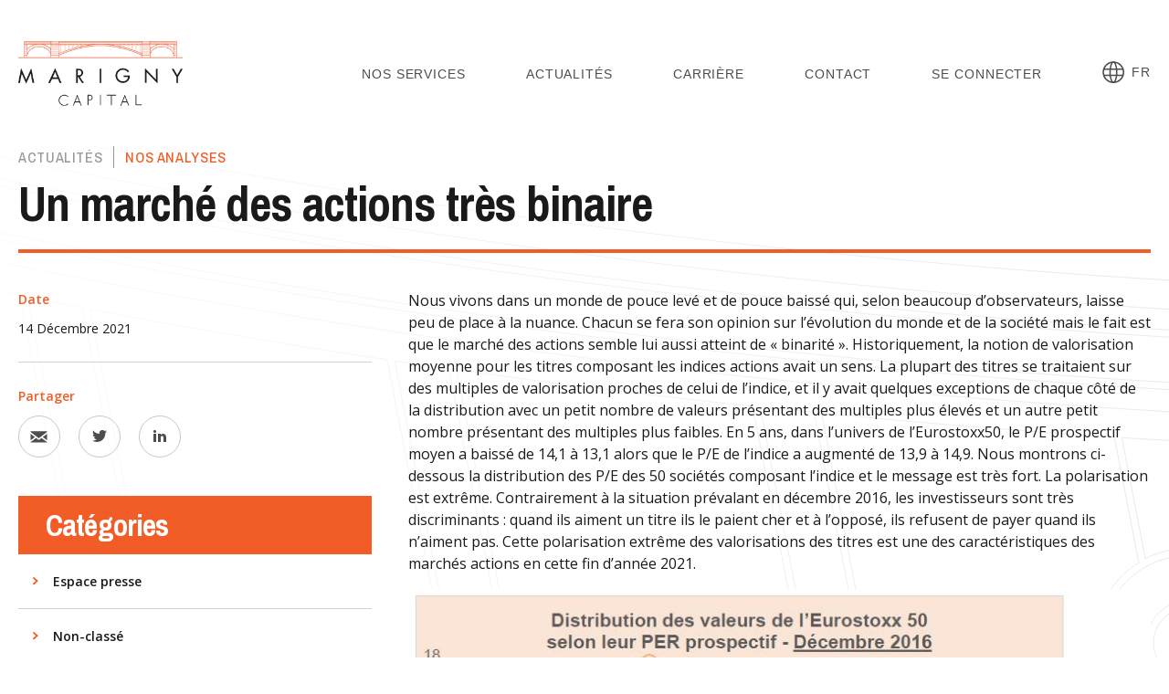

--- FILE ---
content_type: text/html; charset=UTF-8
request_url: https://www.marignycapital.com/un-marche-des-actions-tres-binaire/
body_size: 13924
content:
<!DOCTYPE html>
<html lang="fr-FR">
<head>
  <meta charset="UTF-8"/>
  <meta http-equiv="X-UA-Compatible" content="IE=edge">
  <meta name="viewport" content="width=device-width, initial-scale=1"/>
  <script src="https://www.marignycapital.com/wp-content/themes/marigny-capital/dist/ie.js?v=0.83"></script>
  <meta name='robots' content='index, follow, max-image-preview:large, max-snippet:-1, max-video-preview:-1' />

	<!-- This site is optimized with the Yoast SEO plugin v26.7 - https://yoast.com/wordpress/plugins/seo/ -->
	<title>Un marché des actions très binaire | Actualités | Marigny Capital</title>
	<meta name="description" content="Retrouvez l&#039;actualité Un marché des actions très binaire sur le site Internet Marigny Capital !" />
	<link rel="canonical" href="https://www.marignycapital.com/un-marche-des-actions-tres-binaire/" />
	<meta property="og:locale" content="fr_FR" />
	<meta property="og:type" content="article" />
	<meta property="og:title" content="Un marché des actions très binaire | Actualités | Marigny Capital" />
	<meta property="og:description" content="Retrouvez l&#039;actualité Un marché des actions très binaire sur le site Internet Marigny Capital !" />
	<meta property="og:url" content="https://www.marignycapital.com/un-marche-des-actions-tres-binaire/" />
	<meta property="og:site_name" content="Marigny Capital" />
	<meta property="article:published_time" content="2021-12-14T14:49:55+00:00" />
	<meta property="og:image" content="https://www.marignycapital.com/wp-content/uploads/2021/12/couv-5.png" />
	<meta property="og:image:width" content="726" />
	<meta property="og:image:height" content="476" />
	<meta property="og:image:type" content="image/png" />
	<meta name="author" content="admin" />
	<meta name="twitter:card" content="summary_large_image" />
	<meta name="twitter:creator" content="@marignycapital" />
	<meta name="twitter:site" content="@marignycapital" />
	<meta name="twitter:label1" content="Écrit par" />
	<meta name="twitter:data1" content="admin" />
	<meta name="twitter:label2" content="Durée de lecture estimée" />
	<meta name="twitter:data2" content="2 minutes" />
	<script type="application/ld+json" class="yoast-schema-graph">{"@context":"https://schema.org","@graph":[{"@type":"Article","@id":"https://www.marignycapital.com/un-marche-des-actions-tres-binaire/#article","isPartOf":{"@id":"https://www.marignycapital.com/un-marche-des-actions-tres-binaire/"},"author":{"name":"admin","@id":"https://www.marignycapital.com/#/schema/person/cb7bf9f5101687c4c328c8d37f16fb4c"},"headline":"Un marché des actions très binaire","datePublished":"2021-12-14T14:49:55+00:00","mainEntityOfPage":{"@id":"https://www.marignycapital.com/un-marche-des-actions-tres-binaire/"},"wordCount":242,"publisher":{"@id":"https://www.marignycapital.com/#organization"},"image":{"@id":"https://www.marignycapital.com/un-marche-des-actions-tres-binaire/#primaryimage"},"thumbnailUrl":"https://www.marignycapital.com/wp-content/uploads/2021/12/couv-5.png","articleSection":["Nos analyses"],"inLanguage":"fr-FR"},{"@type":"WebPage","@id":"https://www.marignycapital.com/un-marche-des-actions-tres-binaire/","url":"https://www.marignycapital.com/un-marche-des-actions-tres-binaire/","name":"Un marché des actions très binaire | Actualités | Marigny Capital","isPartOf":{"@id":"https://www.marignycapital.com/#website"},"primaryImageOfPage":{"@id":"https://www.marignycapital.com/un-marche-des-actions-tres-binaire/#primaryimage"},"image":{"@id":"https://www.marignycapital.com/un-marche-des-actions-tres-binaire/#primaryimage"},"thumbnailUrl":"https://www.marignycapital.com/wp-content/uploads/2021/12/couv-5.png","datePublished":"2021-12-14T14:49:55+00:00","description":"Retrouvez l'actualité Un marché des actions très binaire sur le site Internet Marigny Capital !","breadcrumb":{"@id":"https://www.marignycapital.com/un-marche-des-actions-tres-binaire/#breadcrumb"},"inLanguage":"fr-FR","potentialAction":[{"@type":"ReadAction","target":["https://www.marignycapital.com/un-marche-des-actions-tres-binaire/"]}]},{"@type":"ImageObject","inLanguage":"fr-FR","@id":"https://www.marignycapital.com/un-marche-des-actions-tres-binaire/#primaryimage","url":"https://www.marignycapital.com/wp-content/uploads/2021/12/couv-5.png","contentUrl":"https://www.marignycapital.com/wp-content/uploads/2021/12/couv-5.png","width":726,"height":476},{"@type":"BreadcrumbList","@id":"https://www.marignycapital.com/un-marche-des-actions-tres-binaire/#breadcrumb","itemListElement":[{"@type":"ListItem","position":1,"name":"Startseite","item":"https://www.marignycapital.com/"},{"@type":"ListItem","position":2,"name":"Actualités","item":"https://www.marignycapital.com/?page_id=11"},{"@type":"ListItem","position":3,"name":"Un marché des actions très binaire"}]},{"@type":"WebSite","@id":"https://www.marignycapital.com/#website","url":"https://www.marignycapital.com/","name":"Marigny Capital","description":"Leader en solutions d&#039;investissements","publisher":{"@id":"https://www.marignycapital.com/#organization"},"potentialAction":[{"@type":"SearchAction","target":{"@type":"EntryPoint","urlTemplate":"https://www.marignycapital.com/?s={search_term_string}"},"query-input":{"@type":"PropertyValueSpecification","valueRequired":true,"valueName":"search_term_string"}}],"inLanguage":"fr-FR"},{"@type":"Organization","@id":"https://www.marignycapital.com/#organization","name":"Marigny Capital","url":"https://www.marignycapital.com/","logo":{"@type":"ImageObject","inLanguage":"fr-FR","@id":"https://www.marignycapital.com/#/schema/logo/image/","url":"https://www.marignycapital.com/wp-content/uploads/2020/07/logo-marigny-capital.png","contentUrl":"https://www.marignycapital.com/wp-content/uploads/2020/07/logo-marigny-capital.png","width":428,"height":172,"caption":"Marigny Capital"},"image":{"@id":"https://www.marignycapital.com/#/schema/logo/image/"},"sameAs":["https://x.com/marignycapital","https://www.linkedin.com/company/marigny-capital/","https://www.youtube.com/channel/UC1vzOrmAYYtQTCAMbKOab3w"]},{"@type":"Person","@id":"https://www.marignycapital.com/#/schema/person/cb7bf9f5101687c4c328c8d37f16fb4c","name":"admin","image":{"@type":"ImageObject","inLanguage":"fr-FR","@id":"https://www.marignycapital.com/#/schema/person/image/","url":"https://secure.gravatar.com/avatar/671f8bbcdf90afb1cf31d52c71bbac873105d52b2263ddb5bea5ed1d8e1475d4?s=96&d=mm&r=g","contentUrl":"https://secure.gravatar.com/avatar/671f8bbcdf90afb1cf31d52c71bbac873105d52b2263ddb5bea5ed1d8e1475d4?s=96&d=mm&r=g","caption":"admin"},"sameAs":["https://www.marignycapital.com"]}]}</script>
	<!-- / Yoast SEO plugin. -->



<link rel="alternate" title="oEmbed (JSON)" type="application/json+oembed" href="https://www.marignycapital.com/wp-json/oembed/1.0/embed?url=https%3A%2F%2Fwww.marignycapital.com%2Fun-marche-des-actions-tres-binaire%2F" />
<link rel="alternate" title="oEmbed (XML)" type="text/xml+oembed" href="https://www.marignycapital.com/wp-json/oembed/1.0/embed?url=https%3A%2F%2Fwww.marignycapital.com%2Fun-marche-des-actions-tres-binaire%2F&#038;format=xml" />
<style id='wp-img-auto-sizes-contain-inline-css' type='text/css'>
img:is([sizes=auto i],[sizes^="auto," i]){contain-intrinsic-size:3000px 1500px}
/*# sourceURL=wp-img-auto-sizes-contain-inline-css */
</style>
<style id='wp-emoji-styles-inline-css' type='text/css'>

	img.wp-smiley, img.emoji {
		display: inline !important;
		border: none !important;
		box-shadow: none !important;
		height: 1em !important;
		width: 1em !important;
		margin: 0 0.07em !important;
		vertical-align: -0.1em !important;
		background: none !important;
		padding: 0 !important;
	}
/*# sourceURL=wp-emoji-styles-inline-css */
</style>
<link rel='stylesheet' id='wp-block-library-css' href='https://www.marignycapital.com/wp-includes/css/dist/block-library/style.min.css?ver=6.9' type='text/css' media='all' />
<style id='global-styles-inline-css' type='text/css'>
:root{--wp--preset--aspect-ratio--square: 1;--wp--preset--aspect-ratio--4-3: 4/3;--wp--preset--aspect-ratio--3-4: 3/4;--wp--preset--aspect-ratio--3-2: 3/2;--wp--preset--aspect-ratio--2-3: 2/3;--wp--preset--aspect-ratio--16-9: 16/9;--wp--preset--aspect-ratio--9-16: 9/16;--wp--preset--color--black: #000000;--wp--preset--color--cyan-bluish-gray: #abb8c3;--wp--preset--color--white: #ffffff;--wp--preset--color--pale-pink: #f78da7;--wp--preset--color--vivid-red: #cf2e2e;--wp--preset--color--luminous-vivid-orange: #ff6900;--wp--preset--color--luminous-vivid-amber: #fcb900;--wp--preset--color--light-green-cyan: #7bdcb5;--wp--preset--color--vivid-green-cyan: #00d084;--wp--preset--color--pale-cyan-blue: #8ed1fc;--wp--preset--color--vivid-cyan-blue: #0693e3;--wp--preset--color--vivid-purple: #9b51e0;--wp--preset--gradient--vivid-cyan-blue-to-vivid-purple: linear-gradient(135deg,rgb(6,147,227) 0%,rgb(155,81,224) 100%);--wp--preset--gradient--light-green-cyan-to-vivid-green-cyan: linear-gradient(135deg,rgb(122,220,180) 0%,rgb(0,208,130) 100%);--wp--preset--gradient--luminous-vivid-amber-to-luminous-vivid-orange: linear-gradient(135deg,rgb(252,185,0) 0%,rgb(255,105,0) 100%);--wp--preset--gradient--luminous-vivid-orange-to-vivid-red: linear-gradient(135deg,rgb(255,105,0) 0%,rgb(207,46,46) 100%);--wp--preset--gradient--very-light-gray-to-cyan-bluish-gray: linear-gradient(135deg,rgb(238,238,238) 0%,rgb(169,184,195) 100%);--wp--preset--gradient--cool-to-warm-spectrum: linear-gradient(135deg,rgb(74,234,220) 0%,rgb(151,120,209) 20%,rgb(207,42,186) 40%,rgb(238,44,130) 60%,rgb(251,105,98) 80%,rgb(254,248,76) 100%);--wp--preset--gradient--blush-light-purple: linear-gradient(135deg,rgb(255,206,236) 0%,rgb(152,150,240) 100%);--wp--preset--gradient--blush-bordeaux: linear-gradient(135deg,rgb(254,205,165) 0%,rgb(254,45,45) 50%,rgb(107,0,62) 100%);--wp--preset--gradient--luminous-dusk: linear-gradient(135deg,rgb(255,203,112) 0%,rgb(199,81,192) 50%,rgb(65,88,208) 100%);--wp--preset--gradient--pale-ocean: linear-gradient(135deg,rgb(255,245,203) 0%,rgb(182,227,212) 50%,rgb(51,167,181) 100%);--wp--preset--gradient--electric-grass: linear-gradient(135deg,rgb(202,248,128) 0%,rgb(113,206,126) 100%);--wp--preset--gradient--midnight: linear-gradient(135deg,rgb(2,3,129) 0%,rgb(40,116,252) 100%);--wp--preset--font-size--small: 13px;--wp--preset--font-size--medium: 20px;--wp--preset--font-size--large: 36px;--wp--preset--font-size--x-large: 42px;--wp--preset--spacing--20: 0.44rem;--wp--preset--spacing--30: 0.67rem;--wp--preset--spacing--40: 1rem;--wp--preset--spacing--50: 1.5rem;--wp--preset--spacing--60: 2.25rem;--wp--preset--spacing--70: 3.38rem;--wp--preset--spacing--80: 5.06rem;--wp--preset--shadow--natural: 6px 6px 9px rgba(0, 0, 0, 0.2);--wp--preset--shadow--deep: 12px 12px 50px rgba(0, 0, 0, 0.4);--wp--preset--shadow--sharp: 6px 6px 0px rgba(0, 0, 0, 0.2);--wp--preset--shadow--outlined: 6px 6px 0px -3px rgb(255, 255, 255), 6px 6px rgb(0, 0, 0);--wp--preset--shadow--crisp: 6px 6px 0px rgb(0, 0, 0);}:where(.is-layout-flex){gap: 0.5em;}:where(.is-layout-grid){gap: 0.5em;}body .is-layout-flex{display: flex;}.is-layout-flex{flex-wrap: wrap;align-items: center;}.is-layout-flex > :is(*, div){margin: 0;}body .is-layout-grid{display: grid;}.is-layout-grid > :is(*, div){margin: 0;}:where(.wp-block-columns.is-layout-flex){gap: 2em;}:where(.wp-block-columns.is-layout-grid){gap: 2em;}:where(.wp-block-post-template.is-layout-flex){gap: 1.25em;}:where(.wp-block-post-template.is-layout-grid){gap: 1.25em;}.has-black-color{color: var(--wp--preset--color--black) !important;}.has-cyan-bluish-gray-color{color: var(--wp--preset--color--cyan-bluish-gray) !important;}.has-white-color{color: var(--wp--preset--color--white) !important;}.has-pale-pink-color{color: var(--wp--preset--color--pale-pink) !important;}.has-vivid-red-color{color: var(--wp--preset--color--vivid-red) !important;}.has-luminous-vivid-orange-color{color: var(--wp--preset--color--luminous-vivid-orange) !important;}.has-luminous-vivid-amber-color{color: var(--wp--preset--color--luminous-vivid-amber) !important;}.has-light-green-cyan-color{color: var(--wp--preset--color--light-green-cyan) !important;}.has-vivid-green-cyan-color{color: var(--wp--preset--color--vivid-green-cyan) !important;}.has-pale-cyan-blue-color{color: var(--wp--preset--color--pale-cyan-blue) !important;}.has-vivid-cyan-blue-color{color: var(--wp--preset--color--vivid-cyan-blue) !important;}.has-vivid-purple-color{color: var(--wp--preset--color--vivid-purple) !important;}.has-black-background-color{background-color: var(--wp--preset--color--black) !important;}.has-cyan-bluish-gray-background-color{background-color: var(--wp--preset--color--cyan-bluish-gray) !important;}.has-white-background-color{background-color: var(--wp--preset--color--white) !important;}.has-pale-pink-background-color{background-color: var(--wp--preset--color--pale-pink) !important;}.has-vivid-red-background-color{background-color: var(--wp--preset--color--vivid-red) !important;}.has-luminous-vivid-orange-background-color{background-color: var(--wp--preset--color--luminous-vivid-orange) !important;}.has-luminous-vivid-amber-background-color{background-color: var(--wp--preset--color--luminous-vivid-amber) !important;}.has-light-green-cyan-background-color{background-color: var(--wp--preset--color--light-green-cyan) !important;}.has-vivid-green-cyan-background-color{background-color: var(--wp--preset--color--vivid-green-cyan) !important;}.has-pale-cyan-blue-background-color{background-color: var(--wp--preset--color--pale-cyan-blue) !important;}.has-vivid-cyan-blue-background-color{background-color: var(--wp--preset--color--vivid-cyan-blue) !important;}.has-vivid-purple-background-color{background-color: var(--wp--preset--color--vivid-purple) !important;}.has-black-border-color{border-color: var(--wp--preset--color--black) !important;}.has-cyan-bluish-gray-border-color{border-color: var(--wp--preset--color--cyan-bluish-gray) !important;}.has-white-border-color{border-color: var(--wp--preset--color--white) !important;}.has-pale-pink-border-color{border-color: var(--wp--preset--color--pale-pink) !important;}.has-vivid-red-border-color{border-color: var(--wp--preset--color--vivid-red) !important;}.has-luminous-vivid-orange-border-color{border-color: var(--wp--preset--color--luminous-vivid-orange) !important;}.has-luminous-vivid-amber-border-color{border-color: var(--wp--preset--color--luminous-vivid-amber) !important;}.has-light-green-cyan-border-color{border-color: var(--wp--preset--color--light-green-cyan) !important;}.has-vivid-green-cyan-border-color{border-color: var(--wp--preset--color--vivid-green-cyan) !important;}.has-pale-cyan-blue-border-color{border-color: var(--wp--preset--color--pale-cyan-blue) !important;}.has-vivid-cyan-blue-border-color{border-color: var(--wp--preset--color--vivid-cyan-blue) !important;}.has-vivid-purple-border-color{border-color: var(--wp--preset--color--vivid-purple) !important;}.has-vivid-cyan-blue-to-vivid-purple-gradient-background{background: var(--wp--preset--gradient--vivid-cyan-blue-to-vivid-purple) !important;}.has-light-green-cyan-to-vivid-green-cyan-gradient-background{background: var(--wp--preset--gradient--light-green-cyan-to-vivid-green-cyan) !important;}.has-luminous-vivid-amber-to-luminous-vivid-orange-gradient-background{background: var(--wp--preset--gradient--luminous-vivid-amber-to-luminous-vivid-orange) !important;}.has-luminous-vivid-orange-to-vivid-red-gradient-background{background: var(--wp--preset--gradient--luminous-vivid-orange-to-vivid-red) !important;}.has-very-light-gray-to-cyan-bluish-gray-gradient-background{background: var(--wp--preset--gradient--very-light-gray-to-cyan-bluish-gray) !important;}.has-cool-to-warm-spectrum-gradient-background{background: var(--wp--preset--gradient--cool-to-warm-spectrum) !important;}.has-blush-light-purple-gradient-background{background: var(--wp--preset--gradient--blush-light-purple) !important;}.has-blush-bordeaux-gradient-background{background: var(--wp--preset--gradient--blush-bordeaux) !important;}.has-luminous-dusk-gradient-background{background: var(--wp--preset--gradient--luminous-dusk) !important;}.has-pale-ocean-gradient-background{background: var(--wp--preset--gradient--pale-ocean) !important;}.has-electric-grass-gradient-background{background: var(--wp--preset--gradient--electric-grass) !important;}.has-midnight-gradient-background{background: var(--wp--preset--gradient--midnight) !important;}.has-small-font-size{font-size: var(--wp--preset--font-size--small) !important;}.has-medium-font-size{font-size: var(--wp--preset--font-size--medium) !important;}.has-large-font-size{font-size: var(--wp--preset--font-size--large) !important;}.has-x-large-font-size{font-size: var(--wp--preset--font-size--x-large) !important;}
/*# sourceURL=global-styles-inline-css */
</style>

<style id='classic-theme-styles-inline-css' type='text/css'>
/*! This file is auto-generated */
.wp-block-button__link{color:#fff;background-color:#32373c;border-radius:9999px;box-shadow:none;text-decoration:none;padding:calc(.667em + 2px) calc(1.333em + 2px);font-size:1.125em}.wp-block-file__button{background:#32373c;color:#fff;text-decoration:none}
/*# sourceURL=/wp-includes/css/classic-themes.min.css */
</style>
<link rel='stylesheet' id='wpml-legacy-horizontal-list-0-css' href='https://www.marignycapital.com/wp-content/plugins/sitepress-multilingual-cms/templates/language-switchers/legacy-list-horizontal/style.min.css?ver=1' type='text/css' media='all' />
<link rel='stylesheet' id='cmplz-general-css' href='https://www.marignycapital.com/wp-content/plugins/complianz-gdpr-premium/assets/css/cookieblocker.min.css?ver=1765375937' type='text/css' media='all' />
<link rel='stylesheet' id='marigny-style-css' href='https://www.marignycapital.com/wp-content/themes/marigny-capital/style.css?ver=0.83' type='text/css' media='all' />
<link rel="https://api.w.org/" href="https://www.marignycapital.com/wp-json/" /><link rel="alternate" title="JSON" type="application/json" href="https://www.marignycapital.com/wp-json/wp/v2/posts/4853" /><link rel="EditURI" type="application/rsd+xml" title="RSD" href="https://www.marignycapital.com/xmlrpc.php?rsd" />
<meta name="generator" content="WordPress 6.9" />
<link rel='shortlink' href='https://www.marignycapital.com/?p=4853' />
<meta name="generator" content="WPML ver:4.8.6 stt:1,4,3,27;" />
<!-- Google Tag Manager -->
<script>(function(w,d,s,l,i){w[l]=w[l]||[];w[l].push({'gtm.start':
new Date().getTime(),event:'gtm.js'});var f=d.getElementsByTagName(s)[0],
j=d.createElement(s),dl=l!='dataLayer'?'&l='+l:'';j.async=true;j.src=
'https://www.googletagmanager.com/gtm.js?id='+i+dl;f.parentNode.insertBefore(j,f);
})(window,document,'script','dataLayer','GTM-W7PS9WL');</script>
<!-- End Google Tag Manager -->

<script>
document.addEventListener( 'wpcf7mailsent', function( event ) {
       dataLayer.push({
         'event' : 'varjak_cf7_form_submit',
         'CF7formID' : event.detail.contactFormId
       });
       }, false );
</script>
			<style>.cmplz-hidden {
					display: none !important;
				}</style><link rel="icon" href="https://www.marignycapital.com/wp-content/uploads/2020/08/cropped-marigny-capital-favicon-2-32x32.png" sizes="32x32" />
<link rel="icon" href="https://www.marignycapital.com/wp-content/uploads/2020/08/cropped-marigny-capital-favicon-2-192x192.png" sizes="192x192" />
<link rel="apple-touch-icon" href="https://www.marignycapital.com/wp-content/uploads/2020/08/cropped-marigny-capital-favicon-2-180x180.png" />
<meta name="msapplication-TileImage" content="https://www.marignycapital.com/wp-content/uploads/2020/08/cropped-marigny-capital-favicon-2-270x270.png" />
		<style type="text/css" id="wp-custom-css">
			.g-jumbotron__title {
	letter-spacing: 3px;
}
#cmplz-document {
	/*display : none!important;*/
	max-width: 100%;
}

.otgs-installer-notice.otgs-installer-notice-wpml {
	display: none!important;
}		</style>
		<link rel='stylesheet' id='contact-form-7-css' href='https://www.marignycapital.com/wp-content/plugins/contact-form-7/includes/css/styles.css?ver=6.1.4' type='text/css' media='all' />
<meta name="generator" content="WP Rocket 3.20.3" data-wpr-features="wpr_desktop" /></head>
<body data-cmplz=1 class="wp-singular post-template-default single single-post postid-4853 single-format-standard wp-theme-marigny-capital">
<!-- Google Tag Manager (noscript) -->
<noscript><iframe src="https://www.googletagmanager.com/ns.html?id=GTM-W7PS9WL" height="0" width="0" style="display:none;visibility:hidden"></iframe></noscript>
<!-- End Google Tag Manager (noscript) -->
<div data-rocket-location-hash="cc60e6a071fc00b90e0abcaf6208ad26" class="header-box">
  <header data-rocket-location-hash="631a2abef0227840b8254581b3e8ca39" class="header js-header">
	<div data-rocket-location-hash="f3c11d26571768714a1e4335dc04ea25" class="container header__container">
	  <a href="https://www.marignycapital.com" class="header__logo" aria-label="Marigny Capital">
		<div class="icon icon-logo"></div>
	  </a>
	  <a href="#" class="header__hamburger icon icon-hamburger collapsed" data-toggle="collapse"
		 data-target="#menuToggle"
		 aria-label="Open the block navigation menu."></a>
	  <div class="collapse header__menu" id="menuToggle">
		<div class="header__menu-container">
          <nav class="header-menu-box"><ul id="menu-the-header-menu" class="menu"><li id="menu-item-127" class="menu-item menu-item-type-post_type menu-item-object-page menu-item-127"><a href="https://www.marignycapital.com/nos-services/">Nos services</a></li>
<li id="menu-item-128" class="menu-item menu-item-type-post_type menu-item-object-page current_page_parent menu-item-128"><a href="https://www.marignycapital.com/?page_id=11">Actualités</a></li>
<li id="menu-item-131" class="menu-item menu-item-type-post_type menu-item-object-page menu-item-131"><a href="https://www.marignycapital.com/carriere/">Carrière</a></li>
<li id="menu-item-129" class="menu-item menu-item-type-post_type menu-item-object-page menu-item-129"><a href="https://www.marignycapital.com/nous-contacter/">Contact</a></li>
<li id="menu-item-130" class="menu-item menu-item-type-post_type menu-item-object-page menu-item-130"><a href="https://www.marignycapital.com/se-connecter/">Se connecter</a></li>
</ul></nav>          <ul class="menu"><li class="dropdown "><div class="menu-item" data-toggle="dropdown" aria-haspopup="true" aria-expanded="false"><a href="#" class=""><span class="icon icon-language "></span>fr</a></div><div class="dropdown-menu  dropdown-menu-right text-center" aria-labelledby="dropdownMenuLink"><a class="text-uppercase dropdown-item active" href="https://www.marignycapital.com/un-marche-des-actions-tres-binaire/">fr</a><a class="text-uppercase dropdown-item " href="https://www.marignycapital.com/en/a-very-binary-equity-market/">en</a></div></li></ul>		</div>
	  </div>
	</div>
  </header>
</div>
<main data-rocket-location-hash="6e5961a7f07002a87d72c3d55c699759">
  <div data-rocket-location-hash="2307c0a8242bac58876890a7b982cafc" class="g-backtotop">
	<div data-rocket-location-hash="f859b5e4286fb1a77424deb2fdb68aac" class="g-backtotop__button js-totop">
	  <span class="icon icon-arrow-up"></span>
	</div>
  </div>
<section data-rocket-location-hash="3ad2fc5cd31b12a1946417c1d9e4b801" class="section">
  <div data-rocket-location-hash="e6eb6fcccd8ab4e0754c54f80a5d14c0" class="container">
	<div class="g-single-categories">
	  	  <div>Actualités</div>
              		  <div>
			<a href="https://www.marignycapital.com/category/analyse/">
              Nos analyses			</a>
		  </div>
              	</div>
	<h1>Un marché des actions très binaire</h1>
	<div class="row flex-lg-row-reverse">
	  <div class="col-lg-8 mb-gutter">
        <p>Nous vivons dans un monde de pouce levé et de pouce baissé qui, selon beaucoup d’observateurs, laisse peu de place à la nuance. Chacun se fera son opinion sur l’évolution du monde et de la société mais le fait est que le marché des actions semble lui aussi atteint de « binarité ». Historiquement, la notion de valorisation moyenne pour les titres composant les indices actions avait un sens. La plupart des titres se traitaient sur des multiples de valorisation proches de celui de l’indice, et il y avait quelques exceptions de chaque côté de la distribution avec un petit nombre de valeurs présentant des multiples plus élevés et un autre petit nombre présentant des multiples plus faibles. En 5 ans, dans l’univers de l’Eurostoxx50, le P/E prospectif moyen a baissé de 14,1 à 13,1 alors que le P/E de l’indice a augmenté de 13,9 à 14,9. Nous montrons ci-dessous la distribution des P/E des 50 sociétés composant l’indice et le message est très fort. La polarisation est extrême. Contrairement à la situation prévalant en décembre 2016, les investisseurs sont très discriminants : quand ils aiment un titre ils le paient cher et à l’opposé, ils refusent de payer quand ils n’aiment pas. Cette polarisation extrême des valorisations des titres est une des caractéristiques des marchés actions en cette fin d’année 2021.</p>
<p><img decoding="async" class="alignnone wp-image-4854 size-full" src="https://www.marignycapital.com/wp-content/uploads/2021/12/Graph1.jpg" alt="" width="100%" height="100%" srcset="https://www.marignycapital.com/wp-content/uploads/2021/12/Graph1.jpg 826w, https://www.marignycapital.com/wp-content/uploads/2021/12/Graph1-300x291.jpg 300w, https://www.marignycapital.com/wp-content/uploads/2021/12/Graph1-768x744.jpg 768w" sizes="(max-width: 826px) 100vw, 826px" /></p>
		<hr class="wp-block-separator d-none">
		<div class="news-author d-none">
		  <div class="news-author__image">
            <img alt='' src='https://secure.gravatar.com/avatar/671f8bbcdf90afb1cf31d52c71bbac873105d52b2263ddb5bea5ed1d8e1475d4?s=100&#038;d=mm&#038;r=g' srcset='https://secure.gravatar.com/avatar/671f8bbcdf90afb1cf31d52c71bbac873105d52b2263ddb5bea5ed1d8e1475d4?s=200&#038;d=mm&#038;r=g 2x' class='avatar avatar-100 photo' height='100' width='100' decoding='async'/>		  </div>
		  <div>
			<h5 class="news-author__title">admin</h5>
			<div class="news-author__text"></div>
		  </div>
		</div>
	  </div>
	  <div class="col-lg-4 mb-gutter">
		<div>
		  <div class="g-specs">
			<div class="g-specs__title">Date</div>
			<div class="text-capitalize">14 décembre 2021</div>
		  </div>
          		  <div class="g-specs">
			  
			<div class="g-specs__title">Partager</div>
			<div>
			  <a href="#" class="btn btn-circle share-email mb-3" target="_blank">
				<span class="icon icon-social-mail icon-social-mail_gray"></span>
			  </a>
			  <a href="#" class="btn btn-circle share-twitter mb-3" target="_blank">
				<span class="icon icon-social-twitter icon-social-twitter_gray"></span>
			  </a>
			  <a href="#" class="btn btn-circle share-linkedin mb-3" target="_blank">
				<span class="icon icon-social-linkedin icon-social-linkedin_gray"></span>
			  </a>
			</div>
		  </div>
		</div>

        <div class="g-category-list">
  <div class="g-category-list__header">
	<h2 class="h3">Catégories</h2>
  </div>
  <ul class="g-category-list__list">
    	<li class="cat-item cat-item-10"><a href="https://www.marignycapital.com/category/revue-de-presse/">Espace presse</a>
</li>
	<li class="cat-item cat-item-1"><a href="https://www.marignycapital.com/category/non-classe/">Non-classé</a>
</li>
	<li class="cat-item cat-item-12"><a href="https://www.marignycapital.com/category/analyse/">Nos analyses</a>
</li>
  </ul>
</div>		<div>
					  <h3 class="bg-primary text-white px-4 py-2">Articles récents</h3>
                      			  <div class="mb-gutter">
                <div class="g-offer g-offer_sm js-lined-bg">
  <div class="g-offer__box">
	<h2 class="h4">Point de vue – En haute altitude</h2>
	<div class="subtitle text-primary">25 mars 2024</div>
	<div class="g-offer__text">
      <p>Il y a un an, je me demandais dans ces colonnes si l’atterrissage en douceur ne serait pas plutôt un décollage. Douze mois et +30% plus tard sur le S&amp;P500, force est de constater que le marché a bien décollé, voire est sur orbite. Se pose désormais la question de la suite. &nbsp; Depuis un [&hellip;]</p>
	</div>
		<a href="https://www.marignycapital.com/point-de-vue-en-haute-altitude/" class="g-offer__more">Lire l'article</a>
	
  </div>
    <div class="g-offer__image">
    <img width="620" height="425" src="https://www.marignycapital.com/wp-content/uploads/2022/10/CV_ss0727-1-e1664806765692-620x425.jpg" class="attachment-post-thumbnail size-post-thumbnail wp-post-image" alt="" decoding="async" fetchpriority="high" />  </div>
  </div>			  </div>
            			  <div class="mb-gutter">
                <div class="g-offer g-offer_sm js-lined-bg">
  <div class="g-offer__box">
	<h2 class="h4">Point de vue &#8211; Je vous ai apporté des actions, parce que les fleurs c’est périssable</h2>
	<div class="subtitle text-primary">13 novembre 2023</div>
	<div class="g-offer__text">
      <p>J’aurai pu apporter des bonbons, mais récemment la tendance est plutôt aux actions malgré l’approche inéluctable des fêtes de fin d’année et la nervosité des marchés. Explications de Thomas Fonsegrive. Sur les marchés européens le début du 4ème trimestre a été marqué par une certaine nervosité au moment de la publication des résultats. Justifiées ou [&hellip;]</p>
	</div>
		<a href="https://www.marignycapital.com/point-de-vue-je-vous-ai-apporte-des-actions-parce-que-les-fleurs-cest-perissable/" class="g-offer__more">Lire l'article</a>
	
  </div>
    <div class="g-offer__image">
    <img width="620" height="425" src="https://www.marignycapital.com/wp-content/uploads/2022/10/CV_ss0727-1-e1664806765692-620x425.jpg" class="attachment-post-thumbnail size-post-thumbnail wp-post-image" alt="" decoding="async" />  </div>
  </div>			  </div>
            			          		</div>

	  </div>
	</div>
  </div>
</section>

<script
  src="https://www.marignycapital.com/wp-content/themes/marigny-capital/dist/vendor.js?v=0.83"></script>
<script
  src="https://www.marignycapital.com/wp-content/themes/marigny-capital/dist/global.js?v=0.83"></script>
<script
  src="https://www.marignycapital.com/wp-content/themes/marigny-capital/dist/single.js?v=0.83"></script>


<section data-rocket-location-hash="422f90cea19334867740cf606cf4fbad" class="section-newsletter">
  <div data-rocket-location-hash="e74738ef6e606ce903b154bbf11dc7c7" class="container section-newsletter__header">
    

  <ol class="breadcrumb">
	<li class="breadcrumb-item">
    	  <a href="https://www.marignycapital.com">Accueil</a>
	</li>

          		<li class="breadcrumb-item">
      		  <a href="https://www.marignycapital.com/?page_id=11">Actualités</a>
		</li>
                          			<li class="breadcrumb-item">
			  <a href="https://www.marignycapital.com/category/analyse/">
                Nos analyses			  </a>
			</li>
                        	  <li class="breadcrumb-item active">
        Un marché des actions très binaire	  </li>

    
  </ol>
  </div>
  
	  <div data-rocket-location-hash="05ddfc54d635611a2e5320cf47a2f85d" class="container section-newsletter__container">
		<div class="row justify-content-center">
		  <div class="col-lg-8">
			<div class="suptitle"></div>
			<h2 class="section-newsletter__title">S'inscrire à la Newsletter</h2>
            
<div class="wpcf7 no-js" id="wpcf7-f191-p4853-o1" lang="fr-FR" dir="ltr" data-wpcf7-id="191">
<div class="screen-reader-response"><p role="status" aria-live="polite" aria-atomic="true"></p> <ul></ul></div>
<form action="/un-marche-des-actions-tres-binaire/#wpcf7-f191-p4853-o1" method="post" class="wpcf7-form init" aria-label="Formulaire de contact" novalidate="novalidate" data-status="init">
<fieldset class="hidden-fields-container"><input type="hidden" name="_wpcf7" value="191" /><input type="hidden" name="_wpcf7_version" value="6.1.4" /><input type="hidden" name="_wpcf7_locale" value="fr_FR" /><input type="hidden" name="_wpcf7_unit_tag" value="wpcf7-f191-p4853-o1" /><input type="hidden" name="_wpcf7_container_post" value="4853" /><input type="hidden" name="_wpcf7_posted_data_hash" value="" />
</fieldset>
<div class="section-newsletter__form">
	<p style="margin-bottom: 0;"><span class="wpcf7-form-control-wrap" data-name="email"><input size="40" maxlength="400" class="wpcf7-form-control wpcf7-email wpcf7-validates-as-required wpcf7-text wpcf7-validates-as-email section-newsletter__input" aria-required="true" aria-invalid="false" placeholder="Votre adresse e-mail" value="" type="email" name="email" /></span>
	</p>
	<p style="margin-bottom: 0;"><button type="submit" class="btn btn-lg btn-primary btn-arrow">Envoyer</button>
	</p>
</div>
<div class="wpcf7-output-box">
<div class="wpcf7-response-output" aria-hidden="true"></div>
</div>
<p><span id="wpcf7-6967c7d2e10c2-wrapper" class="wpcf7-form-control-wrap website-wrap" style="display:none !important; visibility:hidden !important;"><label for="wpcf7-6967c7d2e10c2-field" class="hp-message">Veuillez laisser ce champ vide.</label><input id="wpcf7-6967c7d2e10c2-field"  class="wpcf7-form-control wpcf7-text" type="text" name="website" value="" size="40" tabindex="-1" autocomplete="new-password" /></span>
</p><p style="display: none !important;" class="akismet-fields-container" data-prefix="_wpcf7_ak_"><label>&#916;<textarea name="_wpcf7_ak_hp_textarea" cols="45" rows="8" maxlength="100"></textarea></label><input type="hidden" id="ak_js_1" name="_wpcf7_ak_js" value="91"/><script>document.getElementById( "ak_js_1" ).setAttribute( "value", ( new Date() ).getTime() );</script></p>
</form>
</div>
		  </div>
		</div>
	  </div>

  </section>

</main>
<footer data-rocket-location-hash="62de927ba648648dccc1128d2ad79352" class="footer ">
  <div data-rocket-location-hash="a145d664697ba16246fd72d1ee14b976" class="footer__top">
	<div data-rocket-location-hash="86e7759ebf0c59d073be9e2ac56e107d" class="container">
	  <div class="row">
		<div class="col-12 col-lg footer__logo">
          <a href="/"><img width="320" height="130" src="https://www.marignycapital.com/wp-content/uploads/2020/07/logo-2.png" class="image wp-image-132  attachment-full size-full" alt="" style="max-width: 100%; height: auto;" decoding="async" loading="lazy" srcset="https://www.marignycapital.com/wp-content/uploads/2020/07/logo-2.png 320w, https://www.marignycapital.com/wp-content/uploads/2020/07/logo-2-300x122.png 300w" sizes="auto, (max-width: 320px) 100vw, 320px" /></a>			<div class="textwidget"><p>MARIGNY CAPITAL est une société spécialisée dans la conception, la sélection et le courtage de solutions d’investissements sur mesure, de tous types et sur toutes classes d’actifs.</p>
</div>
				</div>
		<div class="col-sm-6 col-md-3 col-lg">
          <div class="menu-footer-menu-1-container"><ul id="menu-footer-menu-1" class="menu"><li id="menu-item-133" class="menu-item menu-item-type-post_type menu-item-object-page menu-item-133"><a href="https://www.marignycapital.com/nos-services/">Nos services</a></li>
<li id="menu-item-134" class="menu-item menu-item-type-post_type menu-item-object-page current_page_parent menu-item-134"><a href="https://www.marignycapital.com/?page_id=11">Actualités</a></li>
</ul></div>		</div>
		<div class="col-sm-6 col-md-3 col-lg">
          <div class="menu-footer-menu-2-container"><ul id="menu-footer-menu-2" class="menu"><li id="menu-item-135" class="menu-item menu-item-type-post_type menu-item-object-page menu-item-135"><a href="https://www.marignycapital.com/carriere/">Carrière</a></li>
<li id="menu-item-136" class="menu-item menu-item-type-post_type menu-item-object-page menu-item-136"><a href="https://www.marignycapital.com/nous-contacter/">Contact</a></li>
<li id="menu-item-137" class="menu-item menu-item-type-post_type menu-item-object-page menu-item-137"><a href="https://www.marignycapital.com/se-connecter/">Se connecter</a></li>
</ul></div>		</div>
		<div class="col-sm-6 col-md-3 col-lg">
          
	  <div>
		<a href="https://www.linkedin.com/company/marigny-capital/" class="social-link" target="_blank">
		  <div class="social-link__text">LinkedIn</div>
		  <div class="social-link__icon">
			<div class="icon icon-social-linkedin"></div>
		  </div>
		</a>
	  </div>

      
	  <div>
		<a href="https://twitter.com/marignycapital" class="social-link" target="_blank">
		  <div class="social-link__text">Twitter</div>
		  <div class="social-link__icon">
			<div class="icon icon-social-twitter"></div>
		  </div>
		</a>
	  </div>

      
	  <div>
		<a href="https://www.youtube.com/channel/UC1vzOrmAYYtQTCAMbKOab3w" class="social-link" target="_blank">
		  <div class="social-link__text">YouTube</div>
		  <div class="social-link__icon">
			<div class="icon icon-social-youtube"></div>
		  </div>
		</a>
	  </div>

      		</div>
		<div class="col-sm-6 col-md-3 col-lg footer__small-menu">
          <div class="menu-footer-menu-3-container"><ul id="menu-footer-menu-3" class="menu"><li id="menu-item-138" class="menu-item menu-item-type-post_type menu-item-object-page menu-item-138"><a href="https://www.marignycapital.com/legales/">Mentions légales</a></li>
<li id="menu-item-140" class="menu-item menu-item-type-post_type menu-item-object-page menu-item-140"><a href="https://www.marignycapital.com/credits/">Crédits</a></li>
<li id="menu-item-5239" class="menu-item menu-item-type-post_type menu-item-object-page menu-item-5239"><a href="https://www.marignycapital.com/impressum/">Imprint</a></li>
</ul></div>		</div>
	  </div>
	</div>
  </div>
  <div data-rocket-location-hash="6196bdb9409b02a6640210b9594ebfed" class="footer__bottom">
	<div data-rocket-location-hash="f9357140ee36883ea6064de5d7279a99" class="container">
      
		  <div class="d-sm-flex align-items-center">
			<div class="mr-5">©2021-2024 Marigny Capital. Tous droits réservés.</div>
			<div class="mr-5">Entreprise d'Investissement numéro<br />
11983, régulée par l’ACPR et l'AMF</div>
		  </div>

      	  <div>
        <ul class="menu"><li class="dropdown dropup"><div class="menu-item" data-toggle="dropdown" aria-haspopup="true" aria-expanded="false"><a href="#" class=""><span class="icon icon-language icon-language_white"></span>fr</a></div><div class="dropdown-menu dropdown-menu_black dropdown-menu-right text-center" aria-labelledby="dropdownMenuLink"><a class="text-uppercase dropdown-item active" href="https://www.marignycapital.com/un-marche-des-actions-tres-binaire/">fr</a><a class="text-uppercase dropdown-item " href="https://www.marignycapital.com/en/a-very-binary-equity-market/">en</a></div></li></ul>	  </div>
	</div>
  </div>
</footer>


<!-- 	<div class="g-cookies-banner js-cookies">
	  <div class="container g-cookies-banner__container">
		<div>
                    		  <a href="">En savoir plus		</div>
		<div class="g-cookies-banner__btns"> -->
		  <!--	  <a href="#" class="btn btn-secondary btn-sm">Fermer</a>-->
<!--           		  <button class="btn btn-sm btn-primary btn-arrow js-cookies-accept">OK</button>
		</div>
	  </div>
	</div>
 -->
<script type="speculationrules">
{"prefetch":[{"source":"document","where":{"and":[{"href_matches":"/*"},{"not":{"href_matches":["/wp-*.php","/wp-admin/*","/wp-content/uploads/*","/wp-content/*","/wp-content/plugins/*","/wp-content/themes/marigny-capital/*","/*\\?(.+)"]}},{"not":{"selector_matches":"a[rel~=\"nofollow\"]"}},{"not":{"selector_matches":".no-prefetch, .no-prefetch a"}}]},"eagerness":"conservative"}]}
</script>

<!-- Consent Management powered by Complianz | GDPR/CCPA Cookie Consent https://wordpress.org/plugins/complianz-gdpr -->
<div id="cmplz-cookiebanner-container"><div class="cmplz-cookiebanner cmplz-hidden banner-1 general optin cmplz-bottom-right cmplz-categories-type-view-preferences" aria-modal="true" data-nosnippet="true" role="dialog" aria-live="polite" aria-labelledby="cmplz-header-1-optin" aria-describedby="cmplz-message-1-optin">
	<div class="cmplz-header">
		<div class="cmplz-logo"></div>
		<div class="cmplz-title" id="cmplz-header-1-optin">0</div>
		<div class="cmplz-close" tabindex="0" role="button" aria-label="close-dialog">
			<svg aria-hidden="true" focusable="false" data-prefix="fas" data-icon="times" class="svg-inline--fa fa-times fa-w-11" role="img" xmlns="http://www.w3.org/2000/svg" viewBox="0 0 352 512"><path fill="currentColor" d="M242.72 256l100.07-100.07c12.28-12.28 12.28-32.19 0-44.48l-22.24-22.24c-12.28-12.28-32.19-12.28-44.48 0L176 189.28 75.93 89.21c-12.28-12.28-32.19-12.28-44.48 0L9.21 111.45c-12.28 12.28-12.28 32.19 0 44.48L109.28 256 9.21 356.07c-12.28 12.28-12.28 32.19 0 44.48l22.24 22.24c12.28 12.28 32.2 12.28 44.48 0L176 322.72l100.07 100.07c12.28 12.28 32.2 12.28 44.48 0l22.24-22.24c12.28-12.28 12.28-32.19 0-44.48L242.72 256z"></path></svg>
		</div>
	</div>

	<div class="cmplz-divider cmplz-divider-header"></div>
	<div class="cmplz-body">
		<div class="cmplz-message" id="cmplz-message-1-optin">Nous utilisons des cookies pour optimiser notre site web et notre service.</div>
		<!-- categories start -->
		<div class="cmplz-categories">
			<details class="cmplz-category cmplz-functional" >
				<summary>
						<span class="cmplz-category-header">
							<span class="cmplz-category-title">Fonctionnel</span>
							<span class='cmplz-always-active'>
								<span class="cmplz-banner-checkbox">
									<input type="checkbox"
										   id="cmplz-functional-optin"
										   data-category="cmplz_functional"
										   class="cmplz-consent-checkbox cmplz-functional"
										   size="40"
										   value="1"/>
									<label class="cmplz-label" for="cmplz-functional-optin"><span class="screen-reader-text">Fonctionnel</span></label>
								</span>
								Toujours activé							</span>
							<span class="cmplz-icon cmplz-open">
								<svg xmlns="http://www.w3.org/2000/svg" viewBox="0 0 448 512"  height="18" ><path d="M224 416c-8.188 0-16.38-3.125-22.62-9.375l-192-192c-12.5-12.5-12.5-32.75 0-45.25s32.75-12.5 45.25 0L224 338.8l169.4-169.4c12.5-12.5 32.75-12.5 45.25 0s12.5 32.75 0 45.25l-192 192C240.4 412.9 232.2 416 224 416z"/></svg>
							</span>
						</span>
				</summary>
				<div class="cmplz-description">
					<span class="cmplz-description-functional">Le stockage ou l’accès technique est strictement nécessaire dans la finalité d’intérêt légitime de permettre l’utilisation d’un service spécifique explicitement demandé par l’abonné ou l’utilisateur, ou dans le seul but d’effectuer la transmission d’une communication sur un réseau de communications électroniques.</span>
				</div>
			</details>

			<details class="cmplz-category cmplz-preferences" >
				<summary>
						<span class="cmplz-category-header">
							<span class="cmplz-category-title">Préférences</span>
							<span class="cmplz-banner-checkbox">
								<input type="checkbox"
									   id="cmplz-preferences-optin"
									   data-category="cmplz_preferences"
									   class="cmplz-consent-checkbox cmplz-preferences"
									   size="40"
									   value="1"/>
								<label class="cmplz-label" for="cmplz-preferences-optin"><span class="screen-reader-text">Préférences</span></label>
							</span>
							<span class="cmplz-icon cmplz-open">
								<svg xmlns="http://www.w3.org/2000/svg" viewBox="0 0 448 512"  height="18" ><path d="M224 416c-8.188 0-16.38-3.125-22.62-9.375l-192-192c-12.5-12.5-12.5-32.75 0-45.25s32.75-12.5 45.25 0L224 338.8l169.4-169.4c12.5-12.5 32.75-12.5 45.25 0s12.5 32.75 0 45.25l-192 192C240.4 412.9 232.2 416 224 416z"/></svg>
							</span>
						</span>
				</summary>
				<div class="cmplz-description">
					<span class="cmplz-description-preferences">Le stockage ou l’accès technique est nécessaire dans la finalité d’intérêt légitime de stocker des préférences qui ne sont pas demandées par l’abonné ou l’utilisateur.</span>
				</div>
			</details>

			<details class="cmplz-category cmplz-statistics" >
				<summary>
						<span class="cmplz-category-header">
							<span class="cmplz-category-title">Statistiques</span>
							<span class="cmplz-banner-checkbox">
								<input type="checkbox"
									   id="cmplz-statistics-optin"
									   data-category="cmplz_statistics"
									   class="cmplz-consent-checkbox cmplz-statistics"
									   size="40"
									   value="1"/>
								<label class="cmplz-label" for="cmplz-statistics-optin"><span class="screen-reader-text">Statistiques</span></label>
							</span>
							<span class="cmplz-icon cmplz-open">
								<svg xmlns="http://www.w3.org/2000/svg" viewBox="0 0 448 512"  height="18" ><path d="M224 416c-8.188 0-16.38-3.125-22.62-9.375l-192-192c-12.5-12.5-12.5-32.75 0-45.25s32.75-12.5 45.25 0L224 338.8l169.4-169.4c12.5-12.5 32.75-12.5 45.25 0s12.5 32.75 0 45.25l-192 192C240.4 412.9 232.2 416 224 416z"/></svg>
							</span>
						</span>
				</summary>
				<div class="cmplz-description">
					<span class="cmplz-description-statistics">Le stockage ou l’accès technique qui est utilisé exclusivement à des fins statistiques.</span>
					<span class="cmplz-description-statistics-anonymous">Le stockage ou l’accès technique qui est utilisé exclusivement dans des finalités statistiques anonymes. En l’absence d’une assignation à comparaître, d’une conformité volontaire de la part de votre fournisseur d’accès à internet ou d’enregistrements supplémentaires provenant d’une tierce partie, les informations stockées ou extraites à cette seule fin ne peuvent généralement pas être utilisées pour vous identifier.</span>
				</div>
			</details>
			<details class="cmplz-category cmplz-marketing" >
				<summary>
						<span class="cmplz-category-header">
							<span class="cmplz-category-title">Marketing</span>
							<span class="cmplz-banner-checkbox">
								<input type="checkbox"
									   id="cmplz-marketing-optin"
									   data-category="cmplz_marketing"
									   class="cmplz-consent-checkbox cmplz-marketing"
									   size="40"
									   value="1"/>
								<label class="cmplz-label" for="cmplz-marketing-optin"><span class="screen-reader-text">Marketing</span></label>
							</span>
							<span class="cmplz-icon cmplz-open">
								<svg xmlns="http://www.w3.org/2000/svg" viewBox="0 0 448 512"  height="18" ><path d="M224 416c-8.188 0-16.38-3.125-22.62-9.375l-192-192c-12.5-12.5-12.5-32.75 0-45.25s32.75-12.5 45.25 0L224 338.8l169.4-169.4c12.5-12.5 32.75-12.5 45.25 0s12.5 32.75 0 45.25l-192 192C240.4 412.9 232.2 416 224 416z"/></svg>
							</span>
						</span>
				</summary>
				<div class="cmplz-description">
					<span class="cmplz-description-marketing">Le stockage ou l’accès technique est nécessaire pour créer des profils d’utilisateurs afin d’envoyer des publicités, ou pour suivre l’utilisateur sur un site web ou sur plusieurs sites web à des fins de marketing similaires.</span>
				</div>
			</details>
		</div><!-- categories end -->
			</div>

	<div class="cmplz-links cmplz-information">
		<ul>
			<li><a class="cmplz-link cmplz-manage-options cookie-statement" href="#" data-relative_url="#cmplz-manage-consent-container">Gérer les options</a></li>
			<li><a class="cmplz-link cmplz-manage-third-parties cookie-statement" href="#" data-relative_url="#cmplz-cookies-overview">Gérer les services</a></li>
			<li><a class="cmplz-link cmplz-manage-vendors tcf cookie-statement" href="#" data-relative_url="#cmplz-tcf-wrapper">Gérer {vendor_count} fournisseurs</a></li>
			<li><a class="cmplz-link cmplz-external cmplz-read-more-purposes tcf" target="_blank" rel="noopener noreferrer nofollow" href="https://cookiedatabase.org/tcf/purposes/" aria-label="Read more about TCF purposes on Cookie Database">En savoir plus sur ces finalités</a></li>
		</ul>
			</div>

	<div class="cmplz-divider cmplz-footer"></div>

	<div class="cmplz-buttons">
		<button class="cmplz-btn cmplz-accept">Accepter les cookies</button>
		<button class="cmplz-btn cmplz-deny">Fonctionnels uniquement</button>
		<button class="cmplz-btn cmplz-view-preferences">Voir les préférences</button>
		<button class="cmplz-btn cmplz-save-preferences">Enregistrer les préférences</button>
		<a class="cmplz-btn cmplz-manage-options tcf cookie-statement" href="#" data-relative_url="#cmplz-manage-consent-container">Voir les préférences</a>
			</div>

	
	<div class="cmplz-documents cmplz-links">
		<ul>
			<li><a class="cmplz-link cookie-statement" href="#" data-relative_url="">{title}</a></li>
			<li><a class="cmplz-link privacy-statement" href="#" data-relative_url="">{title}</a></li>
			<li><a class="cmplz-link impressum" href="#" data-relative_url="">{title}</a></li>
		</ul>
			</div>
</div>
</div>
					<div id="cmplz-manage-consent" data-nosnippet="true"><button class="cmplz-btn cmplz-hidden cmplz-manage-consent manage-consent-1">Gérer le consentement</button>

</div><script type="text/javascript" id="cmplz-cookiebanner-js-extra">
/* <![CDATA[ */
var complianz = {"prefix":"cmplz_","user_banner_id":"1","set_cookies":[],"block_ajax_content":"","banner_version":"68","version":"7.5.6.1","store_consent":"","do_not_track_enabled":"1","consenttype":"optin","region":"eu","geoip":"1","dismiss_timeout":"","disable_cookiebanner":"","soft_cookiewall":"","dismiss_on_scroll":"","cookie_expiry":"365","url":"https://www.marignycapital.com/wp-json/complianz/v1/","locale":"lang=fr&locale=fr_FR","set_cookies_on_root":"","cookie_domain":"","current_policy_id":"19","cookie_path":"/","categories":{"statistics":"statistiques","marketing":"marketing"},"tcf_active":"","placeholdertext":"Cliquez pour accepter les cookies {category} et activer ce contenu","css_file":"https://www.marignycapital.com/wp-content/uploads/complianz/css/banner-{banner_id}-{type}.css?v=68","page_links":{"eu":{"cookie-statement":{"title":"Politique de cookies ","url":"https://www.marignycapital.com/politique-de-cookies-eu/"},"privacy-statement":{"title":"D\u00e9claration de confidentialit\u00e9 ","url":"https://www.marignycapital.com/declaration-de-confidentialite-ue/"},"impressum":{"title":"Imprint","url":"https://www.marignycapital.com/impressum/"},"disclaimer":{"title":"Avertissement","url":"https://www.marignycapital.com/avertissement/"}},"uk":{"cookie-statement":{"title":"Cookies policy","url":"https://www.marignycapital.com/en/cookies-policy/"},"privacy-statement":{"title":"D\u00e9claration de confidentialit\u00e9 ","url":"https://www.marignycapital.com/declaration-de-confidentialite-royaume-uni/"},"impressum":{"title":"Imprint","url":"https://www.marignycapital.com/impressum/"},"disclaimer":{"title":"Avertissement","url":"https://www.marignycapital.com/avertissement/"}},"us":{"impressum":{"title":"Imprint","url":"https://www.marignycapital.com/impressum/"},"disclaimer":{"title":"Avertissement","url":"https://www.marignycapital.com/avertissement/"}},"ca":{"impressum":{"title":"Imprint","url":"https://www.marignycapital.com/impressum/"},"disclaimer":{"title":"Avertissement","url":"https://www.marignycapital.com/avertissement/"}},"au":{"impressum":{"title":"Imprint","url":"https://www.marignycapital.com/impressum/"},"disclaimer":{"title":"Avertissement","url":"https://www.marignycapital.com/avertissement/"}},"za":{"impressum":{"title":"Imprint","url":"https://www.marignycapital.com/impressum/"},"disclaimer":{"title":"Avertissement","url":"https://www.marignycapital.com/avertissement/"}},"br":{"impressum":{"title":"Imprint","url":"https://www.marignycapital.com/impressum/"},"disclaimer":{"title":"Avertissement","url":"https://www.marignycapital.com/avertissement/"}}},"tm_categories":"","forceEnableStats":"","preview":"","clean_cookies":"","aria_label":"Cliquez pour accepter les cookies {category} et activer ce contenu"};
//# sourceURL=cmplz-cookiebanner-js-extra
/* ]]> */
</script>
<script defer type="text/javascript" src="https://www.marignycapital.com/wp-content/plugins/complianz-gdpr-premium/cookiebanner/js/complianz.min.js?ver=1765375937" id="cmplz-cookiebanner-js"></script>
<script type="text/javascript" src="https://www.marignycapital.com/wp-includes/js/dist/hooks.min.js?ver=dd5603f07f9220ed27f1" id="wp-hooks-js"></script>
<script type="text/javascript" src="https://www.marignycapital.com/wp-includes/js/dist/i18n.min.js?ver=c26c3dc7bed366793375" id="wp-i18n-js"></script>
<script type="text/javascript" id="wp-i18n-js-after">
/* <![CDATA[ */
wp.i18n.setLocaleData( { 'text direction\u0004ltr': [ 'ltr' ] } );
//# sourceURL=wp-i18n-js-after
/* ]]> */
</script>
<script type="text/javascript" src="https://www.marignycapital.com/wp-content/plugins/contact-form-7/includes/swv/js/index.js?ver=6.1.4" id="swv-js"></script>
<script type="text/javascript" id="contact-form-7-js-translations">
/* <![CDATA[ */
( function( domain, translations ) {
	var localeData = translations.locale_data[ domain ] || translations.locale_data.messages;
	localeData[""].domain = domain;
	wp.i18n.setLocaleData( localeData, domain );
} )( "contact-form-7", {"translation-revision-date":"2025-02-06 12:02:14+0000","generator":"GlotPress\/4.0.1","domain":"messages","locale_data":{"messages":{"":{"domain":"messages","plural-forms":"nplurals=2; plural=n > 1;","lang":"fr"},"This contact form is placed in the wrong place.":["Ce formulaire de contact est plac\u00e9 dans un mauvais endroit."],"Error:":["Erreur\u00a0:"]}},"comment":{"reference":"includes\/js\/index.js"}} );
//# sourceURL=contact-form-7-js-translations
/* ]]> */
</script>
<script type="text/javascript" id="contact-form-7-js-before">
/* <![CDATA[ */
var wpcf7 = {
    "api": {
        "root": "https:\/\/www.marignycapital.com\/wp-json\/",
        "namespace": "contact-form-7\/v1"
    },
    "cached": 1
};
//# sourceURL=contact-form-7-js-before
/* ]]> */
</script>
<script type="text/javascript" src="https://www.marignycapital.com/wp-content/plugins/contact-form-7/includes/js/index.js?ver=6.1.4" id="contact-form-7-js"></script>
<script defer type="text/javascript" src="https://www.marignycapital.com/wp-content/plugins/akismet/_inc/akismet-frontend.js?ver=1765375933" id="akismet-frontend-js"></script>
				<script type="text/plain" data-service="google-analytics" data-category="statistics" async data-category="statistics"
						data-cmplz-src="https://www.googletagmanager.com/gtag/js?id=UA-60334469-1"></script><!-- Statistics script Complianz GDPR/CCPA -->
						<script type="text/plain"							data-category="statistics">window['gtag_enable_tcf_support'] = false;
window.dataLayer = window.dataLayer || [];
function gtag(){dataLayer.push(arguments);}
gtag('js', new Date());
gtag('config', 'UA-60334469-1', {
	cookie_flags:'secure;samesite=none',
	
});
</script>
<script>var rocket_beacon_data = {"ajax_url":"https:\/\/www.marignycapital.com\/wp-admin\/admin-ajax.php","nonce":"675e250d0a","url":"https:\/\/www.marignycapital.com\/un-marche-des-actions-tres-binaire","is_mobile":false,"width_threshold":1600,"height_threshold":700,"delay":500,"debug":null,"status":{"atf":true,"lrc":true,"preconnect_external_domain":true},"elements":"img, video, picture, p, main, div, li, svg, section, header, span","lrc_threshold":1800,"preconnect_external_domain_elements":["link","script","iframe"],"preconnect_external_domain_exclusions":["static.cloudflareinsights.com","rel=\"profile\"","rel=\"preconnect\"","rel=\"dns-prefetch\"","rel=\"icon\""]}</script><script data-name="wpr-wpr-beacon" src='https://www.marignycapital.com/wp-content/plugins/wp-rocket/assets/js/wpr-beacon.min.js' async></script></body>
</html>
<!-- This website is like a Rocket, isn't it? Performance optimized by WP Rocket. Learn more: https://wp-rocket.me - Debug: cached@1768409043 -->

--- FILE ---
content_type: text/css
request_url: https://www.marignycapital.com/wp-content/themes/marigny-capital/style.css?ver=0.83
body_size: 57230
content:
@import url(https://fonts.googleapis.com/css2?family=Archivo+Narrow:wght@500;600;700&family=Open+Sans:wght@400;600;700&display=swap);
/*!
Theme Name: Marigny Capital Theme by Varjak
Author: the Varjak Team
Author URI: http://varjak.fr/
Requires at least: WordPress 5.0.0
Version: 0.83
*/:root{--blue:#007bff;--indigo:#6610f2;--purple:#6f42c1;--pink:#e83e8c;--red:#dc3545;--orange:#f25d27;--yellow:#ffc107;--green:#00ca51;--teal:#20c997;--cyan:#17a2b8;--white:#fff;--gray:#999;--gray-dark:#343a40;--primary:#f25d27;--secondary:#999;--success:#00ca51;--info:#17a2b8;--warning:#ffc107;--danger:#dc3545;--light:#e4e4e4;--dark:#343a40;--breakpoint-xs:0;--breakpoint-sm:576px;--breakpoint-md:768px;--breakpoint-lg:992px;--breakpoint-xl:1200px;--font-family-sans-serif:-apple-system,BlinkMacSystemFont,"Segoe UI",Roboto,"Helvetica Neue",Arial,"Noto Sans",sans-serif,"Apple Color Emoji","Segoe UI Emoji","Segoe UI Symbol","Noto Color Emoji";--font-family-monospace:SFMono-Regular,Menlo,Monaco,Consolas,"Liberation Mono","Courier New",monospace}*,:after,:before{-webkit-box-sizing:border-box;box-sizing:border-box}html{font-family:sans-serif;line-height:1.15;-webkit-text-size-adjust:100%;-webkit-tap-highlight-color:rgba(26,26,26,0)}article,aside,figcaption,figure,footer,header,hgroup,main,nav,section{display:block}body{margin:0;font-family:Open Sans,-apple-system,BlinkMacSystemFont,Segoe UI,Roboto,Helvetica Neue,Noto Sans,sans-serif,Apple Color Emoji,Segoe UI Emoji,Segoe UI Symbol,Noto Color Emoji;font-size:1rem;font-weight:400;line-height:1.5;color:#1a1a1a;text-align:left;background-color:#fff}[tabindex="-1"]:focus:not(:focus-visible){outline:0!important}hr{-webkit-box-sizing:content-box;box-sizing:content-box;height:0;overflow:visible}h1,h2,h3,h4,h5,h6{margin-top:0;margin-bottom:2.5rem}p{margin-top:0;margin-bottom:1rem}abbr[data-original-title],abbr[title]{text-decoration:underline;-webkit-text-decoration:underline dotted;text-decoration:underline dotted;cursor:help;border-bottom:0;-webkit-text-decoration-skip-ink:none;text-decoration-skip-ink:none}address{margin-bottom:1rem;font-style:normal;line-height:inherit}dl,main ol,ol,ul{margin-top:0;margin-bottom:1rem}main ol ol,main ol ul,main ul ol,ol main ol,ol ol,ol ul,ul main ol,ul ol,ul ul{margin-bottom:0}dt{font-weight:700}dd{margin-bottom:.5rem;margin-left:0}blockquote{margin:0 0 1rem}b,strong{font-weight:bolder}small{font-size:80%}sub,sup{position:relative;font-size:75%;line-height:0;vertical-align:baseline}sub{bottom:-.25em}sup{top:-.5em}a{text-decoration:underline;background-color:transparent}a,a:hover{color:#f25d27}a:hover{text-decoration:none}a:not([href]),a:not([href]):hover{color:inherit;text-decoration:none}code,kbd,pre,samp{font-family:SFMono-Regular,Menlo,Monaco,Consolas,Liberation Mono,Courier New,monospace;font-size:1em}pre{margin-top:0;margin-bottom:1rem;overflow:auto;-ms-overflow-style:scrollbar}figure{margin:0 0 1rem}img{border-style:none}img,svg{vertical-align:middle}svg{overflow:hidden}table{border-collapse:collapse}caption{padding-top:.75rem;padding-bottom:.75rem;color:#999;text-align:left;caption-side:bottom}th{text-align:inherit}label{display:inline-block;margin-bottom:.5rem}button{border-radius:0}button:focus{outline:1px dotted;outline:5px auto -webkit-focus-ring-color}button,input,optgroup,select,textarea{margin:0;font-family:inherit;font-size:inherit;line-height:inherit}button,input{overflow:visible}button,select{text-transform:none}[role=button]{cursor:pointer}select{word-wrap:normal}[type=button],[type=reset],[type=submit],button{-webkit-appearance:button}[type=button]:not(:disabled),[type=reset]:not(:disabled),[type=submit]:not(:disabled),button:not(:disabled){cursor:pointer}[type=button]::-moz-focus-inner,[type=reset]::-moz-focus-inner,[type=submit]::-moz-focus-inner,button::-moz-focus-inner{padding:0;border-style:none}input[type=checkbox],input[type=radio]{-webkit-box-sizing:border-box;box-sizing:border-box;padding:0}textarea{overflow:auto;resize:vertical}fieldset{min-width:0;padding:0;margin:0;border:0}legend{display:block;width:100%;max-width:100%;padding:0;margin-bottom:.5rem;font-size:1.5rem;line-height:inherit;color:inherit;white-space:normal}progress{vertical-align:baseline}[type=number]::-webkit-inner-spin-button,[type=number]::-webkit-outer-spin-button{height:auto}[type=search]{outline-offset:-2px;-webkit-appearance:none}[type=search]::-webkit-search-decoration{-webkit-appearance:none}::-webkit-file-upload-button{font:inherit;-webkit-appearance:button}output{display:inline-block}summary{display:list-item;cursor:pointer}template{display:none}[hidden]{display:none!important}.g-article__title,.g-jumbotron__title,.g-offer__title,.h1,.h2,.h3,.h4,.h5,.h6,.offers-carousel__title,.section-enterprises-marcap__list>li,.section-newsletter__title,.section-services__service main ol>li,.section-services__service ol>li,.section-services__service ul>li,.section-services__title,h1,h2,h3,h4,h5,h6,table tfoot,table thead{margin-bottom:2.5rem;font-family:Archivo Narrow,-apple-system,BlinkMacSystemFont,Segoe UI,Roboto,Helvetica Neue,Noto Sans,sans-serif,Apple Color Emoji,Segoe UI Emoji,Segoe UI Symbol,Noto Color Emoji;font-weight:700;line-height:1.05}.g-jumbotron__title,.h1,.section-newsletter__title,h1{font-size:3.3125rem}.g-offer__title,.h2,.offers-carousel__title,.section-services__title,h2{font-size:2.5625rem}.h3,h3{font-size:2.0625rem}.g-article__title,.h4,h4{font-size:1.4375rem}.h5,.section-enterprises-marcap__list>li,.section-services__service main ol>li,.section-services__service ol>li,.section-services__service ul>li,h5{font-size:1.375rem}.h6,h6,table tfoot,table thead{font-size:1.1875rem}.lead{font-size:1.25rem;font-weight:300}.display-1{font-size:6rem}.display-1,.display-2{font-weight:300;line-height:1.05}.display-2{font-size:5.5rem}.display-3{font-size:4.5rem}.display-3,.display-4{font-weight:300;line-height:1.05}.display-4{font-size:3.5rem}hr{margin-top:1rem;margin-bottom:1rem;border:0;border-top:1px solid rgba(26,26,26,.1)}.small,small{font-size:.75rem;font-weight:400}.mark,mark{padding:.2em;background-color:#fcf8e3}.list-inline,.list-unstyled{padding-left:0;list-style:none}.list-inline-item{display:inline-block}.list-inline-item:not(:last-child){margin-right:.5rem}.initialism{font-size:90%;text-transform:uppercase}.blockquote{margin-bottom:1rem;font-size:1.25rem}.blockquote-footer{display:block;font-size:.75rem;color:#999}.blockquote-footer:before{content:"\2014\00A0"}.container,.g-backtotop,.home-slider__nav-container{width:100%;padding-right:20px;padding-left:20px;margin-right:auto;margin-left:auto}@media (min-width:576px){.container,.g-backtotop,.home-slider__nav-container{max-width:540px}}@media (min-width:768px){.container,.g-backtotop,.home-slider__nav-container{max-width:720px}}@media (min-width:992px){.container,.g-backtotop,.home-slider__nav-container{max-width:960px}}@media (min-width:1200px){.container,.g-backtotop,.home-slider__nav-container{max-width:1320px}}.container-fluid,.container-lg,.container-md,.container-sm,.container-xl{width:100%;padding-right:20px;padding-left:20px;margin-right:auto;margin-left:auto}@media (min-width:576px){.container,.container-sm,.g-backtotop,.home-slider__nav-container{max-width:540px}}@media (min-width:768px){.container,.container-md,.container-sm,.g-backtotop,.home-slider__nav-container{max-width:720px}}@media (min-width:992px){.container,.container-lg,.container-md,.container-sm,.g-backtotop,.home-slider__nav-container{max-width:960px}}@media (min-width:1200px){.container,.container-lg,.container-md,.container-sm,.container-xl,.g-backtotop,.home-slider__nav-container{max-width:1320px}}.row{display:-webkit-box;display:-ms-flexbox;display:flex;-ms-flex-wrap:wrap;flex-wrap:wrap;margin-right:-20px;margin-left:-20px}.no-gutters{margin-right:0;margin-left:0}.no-gutters>.col,.no-gutters>[class*=col-]{padding-right:0;padding-left:0}.col,.col-1,.col-2,.col-3,.col-4,.col-5,.col-6,.col-7,.col-8,.col-9,.col-10,.col-11,.col-12,.col-auto,.col-lg,.col-lg-1,.col-lg-2,.col-lg-3,.col-lg-4,.col-lg-5,.col-lg-6,.col-lg-7,.col-lg-8,.col-lg-9,.col-lg-10,.col-lg-11,.col-lg-12,.col-lg-auto,.col-md,.col-md-1,.col-md-2,.col-md-3,.col-md-4,.col-md-5,.col-md-6,.col-md-7,.col-md-8,.col-md-9,.col-md-10,.col-md-11,.col-md-12,.col-md-auto,.col-sm,.col-sm-1,.col-sm-2,.col-sm-3,.col-sm-4,.col-sm-5,.col-sm-6,.col-sm-7,.col-sm-8,.col-sm-9,.col-sm-10,.col-sm-11,.col-sm-12,.col-sm-auto,.col-xl,.col-xl-1,.col-xl-2,.col-xl-3,.col-xl-4,.col-xl-5,.col-xl-6,.col-xl-7,.col-xl-8,.col-xl-9,.col-xl-10,.col-xl-11,.col-xl-12,.col-xl-auto{position:relative;width:100%;padding-right:20px;padding-left:20px}.col{-ms-flex-preferred-size:0;flex-basis:0;-webkit-box-flex:1;-ms-flex-positive:1;flex-grow:1;min-width:0;max-width:100%}.row-cols-1>*{-webkit-box-flex:0;-ms-flex:0 0 100%;flex:0 0 100%;max-width:100%}.row-cols-2>*{-webkit-box-flex:0;-ms-flex:0 0 50%;flex:0 0 50%;max-width:50%}.row-cols-3>*{-webkit-box-flex:0;-ms-flex:0 0 33.33333%;flex:0 0 33.33333%;max-width:33.33333%}.row-cols-4>*{-webkit-box-flex:0;-ms-flex:0 0 25%;flex:0 0 25%;max-width:25%}.row-cols-5>*{-webkit-box-flex:0;-ms-flex:0 0 20%;flex:0 0 20%;max-width:20%}.row-cols-6>*{-webkit-box-flex:0;-ms-flex:0 0 16.66667%;flex:0 0 16.66667%;max-width:16.66667%}.col-auto{-ms-flex:0 0 auto;flex:0 0 auto;width:auto;max-width:100%}.col-1,.col-auto{-webkit-box-flex:0}.col-1{-ms-flex:0 0 8.33333%;flex:0 0 8.33333%;max-width:8.33333%}.col-2{-ms-flex:0 0 16.66667%;flex:0 0 16.66667%;max-width:16.66667%}.col-2,.col-3{-webkit-box-flex:0}.col-3{-ms-flex:0 0 25%;flex:0 0 25%;max-width:25%}.col-4{-ms-flex:0 0 33.33333%;flex:0 0 33.33333%;max-width:33.33333%}.col-4,.col-5{-webkit-box-flex:0}.col-5{-ms-flex:0 0 41.66667%;flex:0 0 41.66667%;max-width:41.66667%}.col-6{-ms-flex:0 0 50%;flex:0 0 50%;max-width:50%}.col-6,.col-7{-webkit-box-flex:0}.col-7{-ms-flex:0 0 58.33333%;flex:0 0 58.33333%;max-width:58.33333%}.col-8{-ms-flex:0 0 66.66667%;flex:0 0 66.66667%;max-width:66.66667%}.col-8,.col-9{-webkit-box-flex:0}.col-9{-ms-flex:0 0 75%;flex:0 0 75%;max-width:75%}.col-10{-ms-flex:0 0 83.33333%;flex:0 0 83.33333%;max-width:83.33333%}.col-10,.col-11{-webkit-box-flex:0}.col-11{-ms-flex:0 0 91.66667%;flex:0 0 91.66667%;max-width:91.66667%}.col-12{-webkit-box-flex:0;-ms-flex:0 0 100%;flex:0 0 100%;max-width:100%}.order-first{-webkit-box-ordinal-group:0;-ms-flex-order:-1;order:-1}.order-last{-webkit-box-ordinal-group:14;-ms-flex-order:13;order:13}.order-0{-webkit-box-ordinal-group:1;-ms-flex-order:0;order:0}.order-1{-webkit-box-ordinal-group:2;-ms-flex-order:1;order:1}.order-2{-webkit-box-ordinal-group:3;-ms-flex-order:2;order:2}.order-3{-webkit-box-ordinal-group:4;-ms-flex-order:3;order:3}.order-4{-webkit-box-ordinal-group:5;-ms-flex-order:4;order:4}.order-5{-webkit-box-ordinal-group:6;-ms-flex-order:5;order:5}.order-6{-webkit-box-ordinal-group:7;-ms-flex-order:6;order:6}.order-7{-webkit-box-ordinal-group:8;-ms-flex-order:7;order:7}.order-8{-webkit-box-ordinal-group:9;-ms-flex-order:8;order:8}.order-9{-webkit-box-ordinal-group:10;-ms-flex-order:9;order:9}.order-10{-webkit-box-ordinal-group:11;-ms-flex-order:10;order:10}.order-11{-webkit-box-ordinal-group:12;-ms-flex-order:11;order:11}.order-12{-webkit-box-ordinal-group:13;-ms-flex-order:12;order:12}.offset-1{margin-left:8.33333%}.offset-2{margin-left:16.66667%}.offset-3{margin-left:25%}.offset-4{margin-left:33.33333%}.offset-5{margin-left:41.66667%}.offset-6{margin-left:50%}.offset-7{margin-left:58.33333%}.offset-8{margin-left:66.66667%}.offset-9{margin-left:75%}.offset-10{margin-left:83.33333%}.offset-11{margin-left:91.66667%}@media (min-width:576px){.col-sm{-ms-flex-preferred-size:0;flex-basis:0;-webkit-box-flex:1;-ms-flex-positive:1;flex-grow:1;min-width:0;max-width:100%}.row-cols-sm-1>*{-webkit-box-flex:0;-ms-flex:0 0 100%;flex:0 0 100%;max-width:100%}.row-cols-sm-2>*{-webkit-box-flex:0;-ms-flex:0 0 50%;flex:0 0 50%;max-width:50%}.row-cols-sm-3>*{-webkit-box-flex:0;-ms-flex:0 0 33.33333%;flex:0 0 33.33333%;max-width:33.33333%}.row-cols-sm-4>*{-webkit-box-flex:0;-ms-flex:0 0 25%;flex:0 0 25%;max-width:25%}.row-cols-sm-5>*{-webkit-box-flex:0;-ms-flex:0 0 20%;flex:0 0 20%;max-width:20%}.row-cols-sm-6>*{-webkit-box-flex:0;-ms-flex:0 0 16.66667%;flex:0 0 16.66667%;max-width:16.66667%}.col-sm-auto{-webkit-box-flex:0;-ms-flex:0 0 auto;flex:0 0 auto;width:auto;max-width:100%}.col-sm-1{-webkit-box-flex:0;-ms-flex:0 0 8.33333%;flex:0 0 8.33333%;max-width:8.33333%}.col-sm-2{-webkit-box-flex:0;-ms-flex:0 0 16.66667%;flex:0 0 16.66667%;max-width:16.66667%}.col-sm-3{-webkit-box-flex:0;-ms-flex:0 0 25%;flex:0 0 25%;max-width:25%}.col-sm-4{-webkit-box-flex:0;-ms-flex:0 0 33.33333%;flex:0 0 33.33333%;max-width:33.33333%}.col-sm-5{-webkit-box-flex:0;-ms-flex:0 0 41.66667%;flex:0 0 41.66667%;max-width:41.66667%}.col-sm-6{-webkit-box-flex:0;-ms-flex:0 0 50%;flex:0 0 50%;max-width:50%}.col-sm-7{-webkit-box-flex:0;-ms-flex:0 0 58.33333%;flex:0 0 58.33333%;max-width:58.33333%}.col-sm-8{-webkit-box-flex:0;-ms-flex:0 0 66.66667%;flex:0 0 66.66667%;max-width:66.66667%}.col-sm-9{-webkit-box-flex:0;-ms-flex:0 0 75%;flex:0 0 75%;max-width:75%}.col-sm-10{-webkit-box-flex:0;-ms-flex:0 0 83.33333%;flex:0 0 83.33333%;max-width:83.33333%}.col-sm-11{-webkit-box-flex:0;-ms-flex:0 0 91.66667%;flex:0 0 91.66667%;max-width:91.66667%}.col-sm-12{-webkit-box-flex:0;-ms-flex:0 0 100%;flex:0 0 100%;max-width:100%}.order-sm-first{-webkit-box-ordinal-group:0;-ms-flex-order:-1;order:-1}.order-sm-last{-webkit-box-ordinal-group:14;-ms-flex-order:13;order:13}.order-sm-0{-webkit-box-ordinal-group:1;-ms-flex-order:0;order:0}.order-sm-1{-webkit-box-ordinal-group:2;-ms-flex-order:1;order:1}.order-sm-2{-webkit-box-ordinal-group:3;-ms-flex-order:2;order:2}.order-sm-3{-webkit-box-ordinal-group:4;-ms-flex-order:3;order:3}.order-sm-4{-webkit-box-ordinal-group:5;-ms-flex-order:4;order:4}.order-sm-5{-webkit-box-ordinal-group:6;-ms-flex-order:5;order:5}.order-sm-6{-webkit-box-ordinal-group:7;-ms-flex-order:6;order:6}.order-sm-7{-webkit-box-ordinal-group:8;-ms-flex-order:7;order:7}.order-sm-8{-webkit-box-ordinal-group:9;-ms-flex-order:8;order:8}.order-sm-9{-webkit-box-ordinal-group:10;-ms-flex-order:9;order:9}.order-sm-10{-webkit-box-ordinal-group:11;-ms-flex-order:10;order:10}.order-sm-11{-webkit-box-ordinal-group:12;-ms-flex-order:11;order:11}.order-sm-12{-webkit-box-ordinal-group:13;-ms-flex-order:12;order:12}.offset-sm-0{margin-left:0}.offset-sm-1{margin-left:8.33333%}.offset-sm-2{margin-left:16.66667%}.offset-sm-3{margin-left:25%}.offset-sm-4{margin-left:33.33333%}.offset-sm-5{margin-left:41.66667%}.offset-sm-6{margin-left:50%}.offset-sm-7{margin-left:58.33333%}.offset-sm-8{margin-left:66.66667%}.offset-sm-9{margin-left:75%}.offset-sm-10{margin-left:83.33333%}.offset-sm-11{margin-left:91.66667%}}@media (min-width:768px){.col-md{-ms-flex-preferred-size:0;flex-basis:0;-webkit-box-flex:1;-ms-flex-positive:1;flex-grow:1;min-width:0;max-width:100%}.row-cols-md-1>*{-webkit-box-flex:0;-ms-flex:0 0 100%;flex:0 0 100%;max-width:100%}.row-cols-md-2>*{-webkit-box-flex:0;-ms-flex:0 0 50%;flex:0 0 50%;max-width:50%}.row-cols-md-3>*{-webkit-box-flex:0;-ms-flex:0 0 33.33333%;flex:0 0 33.33333%;max-width:33.33333%}.row-cols-md-4>*{-webkit-box-flex:0;-ms-flex:0 0 25%;flex:0 0 25%;max-width:25%}.row-cols-md-5>*{-webkit-box-flex:0;-ms-flex:0 0 20%;flex:0 0 20%;max-width:20%}.row-cols-md-6>*{-webkit-box-flex:0;-ms-flex:0 0 16.66667%;flex:0 0 16.66667%;max-width:16.66667%}.col-md-auto{-webkit-box-flex:0;-ms-flex:0 0 auto;flex:0 0 auto;width:auto;max-width:100%}.col-md-1{-webkit-box-flex:0;-ms-flex:0 0 8.33333%;flex:0 0 8.33333%;max-width:8.33333%}.col-md-2{-webkit-box-flex:0;-ms-flex:0 0 16.66667%;flex:0 0 16.66667%;max-width:16.66667%}.col-md-3{-webkit-box-flex:0;-ms-flex:0 0 25%;flex:0 0 25%;max-width:25%}.col-md-4{-webkit-box-flex:0;-ms-flex:0 0 33.33333%;flex:0 0 33.33333%;max-width:33.33333%}.col-md-5{-webkit-box-flex:0;-ms-flex:0 0 41.66667%;flex:0 0 41.66667%;max-width:41.66667%}.col-md-6{-webkit-box-flex:0;-ms-flex:0 0 50%;flex:0 0 50%;max-width:50%}.col-md-7{-webkit-box-flex:0;-ms-flex:0 0 58.33333%;flex:0 0 58.33333%;max-width:58.33333%}.col-md-8{-webkit-box-flex:0;-ms-flex:0 0 66.66667%;flex:0 0 66.66667%;max-width:66.66667%}.col-md-9{-webkit-box-flex:0;-ms-flex:0 0 75%;flex:0 0 75%;max-width:75%}.col-md-10{-webkit-box-flex:0;-ms-flex:0 0 83.33333%;flex:0 0 83.33333%;max-width:83.33333%}.col-md-11{-webkit-box-flex:0;-ms-flex:0 0 91.66667%;flex:0 0 91.66667%;max-width:91.66667%}.col-md-12{-webkit-box-flex:0;-ms-flex:0 0 100%;flex:0 0 100%;max-width:100%}.order-md-first{-webkit-box-ordinal-group:0;-ms-flex-order:-1;order:-1}.order-md-last{-webkit-box-ordinal-group:14;-ms-flex-order:13;order:13}.order-md-0{-webkit-box-ordinal-group:1;-ms-flex-order:0;order:0}.order-md-1{-webkit-box-ordinal-group:2;-ms-flex-order:1;order:1}.order-md-2{-webkit-box-ordinal-group:3;-ms-flex-order:2;order:2}.order-md-3{-webkit-box-ordinal-group:4;-ms-flex-order:3;order:3}.order-md-4{-webkit-box-ordinal-group:5;-ms-flex-order:4;order:4}.order-md-5{-webkit-box-ordinal-group:6;-ms-flex-order:5;order:5}.order-md-6{-webkit-box-ordinal-group:7;-ms-flex-order:6;order:6}.order-md-7{-webkit-box-ordinal-group:8;-ms-flex-order:7;order:7}.order-md-8{-webkit-box-ordinal-group:9;-ms-flex-order:8;order:8}.order-md-9{-webkit-box-ordinal-group:10;-ms-flex-order:9;order:9}.order-md-10{-webkit-box-ordinal-group:11;-ms-flex-order:10;order:10}.order-md-11{-webkit-box-ordinal-group:12;-ms-flex-order:11;order:11}.order-md-12{-webkit-box-ordinal-group:13;-ms-flex-order:12;order:12}.offset-md-0{margin-left:0}.offset-md-1{margin-left:8.33333%}.offset-md-2{margin-left:16.66667%}.offset-md-3{margin-left:25%}.offset-md-4{margin-left:33.33333%}.offset-md-5{margin-left:41.66667%}.offset-md-6{margin-left:50%}.offset-md-7{margin-left:58.33333%}.offset-md-8{margin-left:66.66667%}.offset-md-9{margin-left:75%}.offset-md-10{margin-left:83.33333%}.offset-md-11{margin-left:91.66667%}}@media (min-width:992px){.col-lg{-ms-flex-preferred-size:0;flex-basis:0;-webkit-box-flex:1;-ms-flex-positive:1;flex-grow:1;min-width:0;max-width:100%}.row-cols-lg-1>*{-webkit-box-flex:0;-ms-flex:0 0 100%;flex:0 0 100%;max-width:100%}.row-cols-lg-2>*{-webkit-box-flex:0;-ms-flex:0 0 50%;flex:0 0 50%;max-width:50%}.row-cols-lg-3>*{-webkit-box-flex:0;-ms-flex:0 0 33.33333%;flex:0 0 33.33333%;max-width:33.33333%}.row-cols-lg-4>*{-webkit-box-flex:0;-ms-flex:0 0 25%;flex:0 0 25%;max-width:25%}.row-cols-lg-5>*{-webkit-box-flex:0;-ms-flex:0 0 20%;flex:0 0 20%;max-width:20%}.row-cols-lg-6>*{-webkit-box-flex:0;-ms-flex:0 0 16.66667%;flex:0 0 16.66667%;max-width:16.66667%}.col-lg-auto{-webkit-box-flex:0;-ms-flex:0 0 auto;flex:0 0 auto;width:auto;max-width:100%}.col-lg-1{-webkit-box-flex:0;-ms-flex:0 0 8.33333%;flex:0 0 8.33333%;max-width:8.33333%}.col-lg-2{-webkit-box-flex:0;-ms-flex:0 0 16.66667%;flex:0 0 16.66667%;max-width:16.66667%}.col-lg-3{-webkit-box-flex:0;-ms-flex:0 0 25%;flex:0 0 25%;max-width:25%}.col-lg-4{-webkit-box-flex:0;-ms-flex:0 0 33.33333%;flex:0 0 33.33333%;max-width:33.33333%}.col-lg-5{-webkit-box-flex:0;-ms-flex:0 0 41.66667%;flex:0 0 41.66667%;max-width:41.66667%}.col-lg-6{-webkit-box-flex:0;-ms-flex:0 0 50%;flex:0 0 50%;max-width:50%}.col-lg-7{-webkit-box-flex:0;-ms-flex:0 0 58.33333%;flex:0 0 58.33333%;max-width:58.33333%}.col-lg-8{-webkit-box-flex:0;-ms-flex:0 0 66.66667%;flex:0 0 66.66667%;max-width:66.66667%}.col-lg-9{-webkit-box-flex:0;-ms-flex:0 0 75%;flex:0 0 75%;max-width:75%}.col-lg-10{-webkit-box-flex:0;-ms-flex:0 0 83.33333%;flex:0 0 83.33333%;max-width:83.33333%}.col-lg-11{-webkit-box-flex:0;-ms-flex:0 0 91.66667%;flex:0 0 91.66667%;max-width:91.66667%}.col-lg-12{-webkit-box-flex:0;-ms-flex:0 0 100%;flex:0 0 100%;max-width:100%}.order-lg-first{-webkit-box-ordinal-group:0;-ms-flex-order:-1;order:-1}.order-lg-last{-webkit-box-ordinal-group:14;-ms-flex-order:13;order:13}.order-lg-0{-webkit-box-ordinal-group:1;-ms-flex-order:0;order:0}.order-lg-1{-webkit-box-ordinal-group:2;-ms-flex-order:1;order:1}.order-lg-2{-webkit-box-ordinal-group:3;-ms-flex-order:2;order:2}.order-lg-3{-webkit-box-ordinal-group:4;-ms-flex-order:3;order:3}.order-lg-4{-webkit-box-ordinal-group:5;-ms-flex-order:4;order:4}.order-lg-5{-webkit-box-ordinal-group:6;-ms-flex-order:5;order:5}.order-lg-6{-webkit-box-ordinal-group:7;-ms-flex-order:6;order:6}.order-lg-7{-webkit-box-ordinal-group:8;-ms-flex-order:7;order:7}.order-lg-8{-webkit-box-ordinal-group:9;-ms-flex-order:8;order:8}.order-lg-9{-webkit-box-ordinal-group:10;-ms-flex-order:9;order:9}.order-lg-10{-webkit-box-ordinal-group:11;-ms-flex-order:10;order:10}.order-lg-11{-webkit-box-ordinal-group:12;-ms-flex-order:11;order:11}.order-lg-12{-webkit-box-ordinal-group:13;-ms-flex-order:12;order:12}.offset-lg-0{margin-left:0}.offset-lg-1{margin-left:8.33333%}.offset-lg-2{margin-left:16.66667%}.offset-lg-3{margin-left:25%}.offset-lg-4{margin-left:33.33333%}.offset-lg-5{margin-left:41.66667%}.offset-lg-6{margin-left:50%}.offset-lg-7{margin-left:58.33333%}.offset-lg-8{margin-left:66.66667%}.offset-lg-9{margin-left:75%}.offset-lg-10{margin-left:83.33333%}.offset-lg-11{margin-left:91.66667%}}@media (min-width:1200px){.col-xl{-ms-flex-preferred-size:0;flex-basis:0;-webkit-box-flex:1;-ms-flex-positive:1;flex-grow:1;min-width:0;max-width:100%}.row-cols-xl-1>*{-webkit-box-flex:0;-ms-flex:0 0 100%;flex:0 0 100%;max-width:100%}.row-cols-xl-2>*{-webkit-box-flex:0;-ms-flex:0 0 50%;flex:0 0 50%;max-width:50%}.row-cols-xl-3>*{-webkit-box-flex:0;-ms-flex:0 0 33.33333%;flex:0 0 33.33333%;max-width:33.33333%}.row-cols-xl-4>*{-webkit-box-flex:0;-ms-flex:0 0 25%;flex:0 0 25%;max-width:25%}.row-cols-xl-5>*{-webkit-box-flex:0;-ms-flex:0 0 20%;flex:0 0 20%;max-width:20%}.row-cols-xl-6>*{-webkit-box-flex:0;-ms-flex:0 0 16.66667%;flex:0 0 16.66667%;max-width:16.66667%}.col-xl-auto{-webkit-box-flex:0;-ms-flex:0 0 auto;flex:0 0 auto;width:auto;max-width:100%}.col-xl-1{-webkit-box-flex:0;-ms-flex:0 0 8.33333%;flex:0 0 8.33333%;max-width:8.33333%}.col-xl-2{-webkit-box-flex:0;-ms-flex:0 0 16.66667%;flex:0 0 16.66667%;max-width:16.66667%}.col-xl-3{-webkit-box-flex:0;-ms-flex:0 0 25%;flex:0 0 25%;max-width:25%}.col-xl-4{-webkit-box-flex:0;-ms-flex:0 0 33.33333%;flex:0 0 33.33333%;max-width:33.33333%}.col-xl-5{-webkit-box-flex:0;-ms-flex:0 0 41.66667%;flex:0 0 41.66667%;max-width:41.66667%}.col-xl-6{-webkit-box-flex:0;-ms-flex:0 0 50%;flex:0 0 50%;max-width:50%}.col-xl-7{-webkit-box-flex:0;-ms-flex:0 0 58.33333%;flex:0 0 58.33333%;max-width:58.33333%}.col-xl-8{-webkit-box-flex:0;-ms-flex:0 0 66.66667%;flex:0 0 66.66667%;max-width:66.66667%}.col-xl-9{-webkit-box-flex:0;-ms-flex:0 0 75%;flex:0 0 75%;max-width:75%}.col-xl-10{-webkit-box-flex:0;-ms-flex:0 0 83.33333%;flex:0 0 83.33333%;max-width:83.33333%}.col-xl-11{-webkit-box-flex:0;-ms-flex:0 0 91.66667%;flex:0 0 91.66667%;max-width:91.66667%}.col-xl-12{-webkit-box-flex:0;-ms-flex:0 0 100%;flex:0 0 100%;max-width:100%}.order-xl-first{-webkit-box-ordinal-group:0;-ms-flex-order:-1;order:-1}.order-xl-last{-webkit-box-ordinal-group:14;-ms-flex-order:13;order:13}.order-xl-0{-webkit-box-ordinal-group:1;-ms-flex-order:0;order:0}.order-xl-1{-webkit-box-ordinal-group:2;-ms-flex-order:1;order:1}.order-xl-2{-webkit-box-ordinal-group:3;-ms-flex-order:2;order:2}.order-xl-3{-webkit-box-ordinal-group:4;-ms-flex-order:3;order:3}.order-xl-4{-webkit-box-ordinal-group:5;-ms-flex-order:4;order:4}.order-xl-5{-webkit-box-ordinal-group:6;-ms-flex-order:5;order:5}.order-xl-6{-webkit-box-ordinal-group:7;-ms-flex-order:6;order:6}.order-xl-7{-webkit-box-ordinal-group:8;-ms-flex-order:7;order:7}.order-xl-8{-webkit-box-ordinal-group:9;-ms-flex-order:8;order:8}.order-xl-9{-webkit-box-ordinal-group:10;-ms-flex-order:9;order:9}.order-xl-10{-webkit-box-ordinal-group:11;-ms-flex-order:10;order:10}.order-xl-11{-webkit-box-ordinal-group:12;-ms-flex-order:11;order:11}.order-xl-12{-webkit-box-ordinal-group:13;-ms-flex-order:12;order:12}.offset-xl-0{margin-left:0}.offset-xl-1{margin-left:8.33333%}.offset-xl-2{margin-left:16.66667%}.offset-xl-3{margin-left:25%}.offset-xl-4{margin-left:33.33333%}.offset-xl-5{margin-left:41.66667%}.offset-xl-6{margin-left:50%}.offset-xl-7{margin-left:58.33333%}.offset-xl-8{margin-left:66.66667%}.offset-xl-9{margin-left:75%}.offset-xl-10{margin-left:83.33333%}.offset-xl-11{margin-left:91.66667%}}.form-control{display:block;width:100%;height:calc(1em + 2rem + 2px);padding:1rem 1.4375rem;font-size:.875rem;font-weight:400;line-height:1;color:#4d4d4d;background-color:#fff;background-clip:padding-box;border:1px solid #c8c8c8;border-radius:0;-webkit-transition:border-color .15s ease-in-out,-webkit-box-shadow .15s ease-in-out;transition:border-color .15s ease-in-out,-webkit-box-shadow .15s ease-in-out;transition:border-color .15s ease-in-out,box-shadow .15s ease-in-out;transition:border-color .15s ease-in-out,box-shadow .15s ease-in-out,-webkit-box-shadow .15s ease-in-out}@media (prefers-reduced-motion:reduce){.form-control{-webkit-transition:none;transition:none}}.form-control::-ms-expand{background-color:transparent;border:0}.form-control:-moz-focusring{color:transparent;text-shadow:0 0 0 #4d4d4d}.form-control:focus{color:#4d4d4d;background-color:#fff;border-color:#f25d27;outline:0;-webkit-box-shadow:none;box-shadow:none}.form-control::-webkit-input-placeholder{color:#1a1a1a;opacity:1}.form-control::-moz-placeholder{color:#1a1a1a;opacity:1}.form-control:-ms-input-placeholder{color:#1a1a1a;opacity:1}.form-control::-ms-input-placeholder{color:#1a1a1a;opacity:1}.form-control::placeholder{color:#1a1a1a;opacity:1}.form-control:disabled,.form-control[readonly]{background-color:#d0d0d0;opacity:1}input[type=date].form-control,input[type=datetime-local].form-control,input[type=month].form-control,input[type=time].form-control{-webkit-appearance:none;-moz-appearance:none;appearance:none}select.form-control:focus::-ms-value{color:#4d4d4d;background-color:#fff}.form-control-file,.form-control-range{display:block;width:100%}.col-form-label{padding-top:calc(1rem + 1px);padding-bottom:calc(1rem + 1px);margin-bottom:0;font-size:inherit;line-height:1}.col-form-label-lg{padding-top:calc(.5rem + 1px);padding-bottom:calc(.5rem + 1px);font-size:1.25rem;line-height:1.5}.col-form-label-sm{padding-top:calc(.25rem + 1px);padding-bottom:calc(.25rem + 1px);font-size:.875rem;line-height:1.5}.form-control-plaintext{display:block;width:100%;padding:1rem 0;margin-bottom:0;font-size:.875rem;line-height:1;color:#1a1a1a;background-color:transparent;border:solid transparent;border-width:1px 0}.form-control-plaintext.form-control-lg,.form-control-plaintext.form-control-sm{padding-right:0;padding-left:0}.form-control-sm{height:calc(1.5em + .5rem + 2px);padding:.25rem .5rem;font-size:.875rem;line-height:1.5;border-radius:0}.form-control-lg{height:calc(1.5em + 1rem + 2px);padding:.5rem 1rem;font-size:1.25rem;line-height:1.5;border-radius:0}select.form-control[multiple],select.form-control[size],textarea.form-control{height:auto}.form-group{margin-bottom:1.5rem}.form-text{display:block;margin-top:.25rem}.form-row{display:-webkit-box;display:-ms-flexbox;display:flex;-ms-flex-wrap:wrap;flex-wrap:wrap;margin-right:-5px;margin-left:-5px}.form-row>.col,.form-row>[class*=col-]{padding-right:5px;padding-left:5px}.form-check{position:relative;display:block;padding-left:1.25rem}.form-check-input{position:absolute;margin-top:.3rem;margin-left:-1.25rem}.form-check-input:disabled~.form-check-label,.form-check-input[disabled]~.form-check-label{color:#999}.form-check-label{margin-bottom:0}.form-check-inline{display:-webkit-inline-box;display:-ms-inline-flexbox;display:inline-flex;-webkit-box-align:center;-ms-flex-align:center;align-items:center;padding-left:0;margin-right:.75rem}.form-check-inline .form-check-input{position:static;margin-top:0;margin-right:.3125rem;margin-left:0}.valid-feedback{display:none;width:100%;margin-top:.25rem;font-size:.75rem;color:#00ca51}.valid-tooltip{position:absolute;top:100%;z-index:5;display:none;max-width:100%;padding:.25rem .5rem;margin-top:.1rem;font-size:.875rem;line-height:1.5;color:#fff;background-color:rgba(0,202,81,.9);border-radius:0}.is-valid~.valid-feedback,.is-valid~.valid-tooltip,.was-validated :valid~.valid-feedback,.was-validated :valid~.valid-tooltip{display:block}.form-control.is-valid,.was-validated .form-control:valid{border-color:#00ca51;padding-right:calc(1em + 2rem);background-image:url("data:image/svg+xml;charset=utf-8,%3Csvg xmlns='http://www.w3.org/2000/svg' width='8' height='8'%3E%3Cpath fill='%2300ca51' d='M2.3 6.73L.6 4.53c-.4-1.04.46-1.4 1.1-.8l1.1 1.4 3.4-3.8c.6-.63 1.6-.27 1.2.7l-4 4.6c-.43.5-.8.4-1.1.1z'/%3E%3C/svg%3E");background-repeat:no-repeat;background-position:right calc(.25em + .5rem) center;background-size:calc(.5em + 1rem) calc(.5em + 1rem)}.form-control.is-valid:focus,.was-validated .form-control:valid:focus{border-color:#00ca51;-webkit-box-shadow:0 0 0 .2rem rgba(0,202,81,.25);box-shadow:0 0 0 .2rem rgba(0,202,81,.25)}.was-validated textarea.form-control:valid,textarea.form-control.is-valid{padding-right:calc(1em + 2rem);background-position:top calc(.25em + .5rem) right calc(.25em + .5rem)}.custom-select.is-valid,.was-validated .custom-select:valid{border-color:#00ca51;padding-right:calc(.75em + 3.9375rem);background:url("data:image/svg+xml;charset=utf-8,%3Csvg xmlns='http://www.w3.org/2000/svg' width='4' height='5'%3E%3Cpath fill='%23343a40' d='M2 0L0 2h4zm0 5L0 3h4z'/%3E%3C/svg%3E") no-repeat right 1.4375rem center/8px 10px,url("data:image/svg+xml;charset=utf-8,%3Csvg xmlns='http://www.w3.org/2000/svg' width='8' height='8'%3E%3Cpath fill='%2300ca51' d='M2.3 6.73L.6 4.53c-.4-1.04.46-1.4 1.1-.8l1.1 1.4 3.4-3.8c.6-.63 1.6-.27 1.2.7l-4 4.6c-.43.5-.8.4-1.1.1z'/%3E%3C/svg%3E") #fff no-repeat center right 2.4375rem/calc(.5em + 1rem) calc(.5em + 1rem)}.custom-select.is-valid:focus,.was-validated .custom-select:valid:focus{border-color:#00ca51;-webkit-box-shadow:0 0 0 .2rem rgba(0,202,81,.25);box-shadow:0 0 0 .2rem rgba(0,202,81,.25)}.form-check-input.is-valid~.form-check-label,.was-validated .form-check-input:valid~.form-check-label{color:#00ca51}.form-check-input.is-valid~.valid-feedback,.form-check-input.is-valid~.valid-tooltip,.was-validated .form-check-input:valid~.valid-feedback,.was-validated .form-check-input:valid~.valid-tooltip{display:block}.custom-control-input.is-valid~.custom-control-label,.was-validated .custom-control-input:valid~.custom-control-label{color:#00ca51}.custom-control-input.is-valid~.custom-control-label:before,.was-validated .custom-control-input:valid~.custom-control-label:before{border-color:#00ca51}.custom-control-input.is-valid:checked~.custom-control-label:before,.was-validated .custom-control-input:valid:checked~.custom-control-label:before{border-color:#00fd65;background-color:#00fd65}.custom-control-input.is-valid:focus~.custom-control-label:before,.was-validated .custom-control-input:valid:focus~.custom-control-label:before{-webkit-box-shadow:0 0 0 .2rem rgba(0,202,81,.25);box-shadow:0 0 0 .2rem rgba(0,202,81,.25)}.custom-control-input.is-valid:focus:not(:checked)~.custom-control-label:before,.custom-file-input.is-valid~.custom-file-label,.was-validated .custom-control-input:valid:focus:not(:checked)~.custom-control-label:before,.was-validated .custom-file-input:valid~.custom-file-label{border-color:#00ca51}.custom-file-input.is-valid:focus~.custom-file-label,.was-validated .custom-file-input:valid:focus~.custom-file-label{border-color:#00ca51;-webkit-box-shadow:0 0 0 .2rem rgba(0,202,81,.25);box-shadow:0 0 0 .2rem rgba(0,202,81,.25)}.invalid-feedback{display:none;width:100%;margin-top:.25rem;font-size:.75rem;color:#dc3545}.invalid-tooltip{position:absolute;top:100%;z-index:5;display:none;max-width:100%;padding:.25rem .5rem;margin-top:.1rem;font-size:.875rem;line-height:1.5;color:#fff;background-color:rgba(220,53,69,.9);border-radius:0}.is-invalid~.invalid-feedback,.is-invalid~.invalid-tooltip,.was-validated :invalid~.invalid-feedback,.was-validated :invalid~.invalid-tooltip{display:block}.form-control.is-invalid,.was-validated .form-control:invalid{border-color:#dc3545;padding-right:calc(1em + 2rem);background-image:url("data:image/svg+xml;charset=utf-8,%3Csvg xmlns='http://www.w3.org/2000/svg' width='12' height='12' fill='none' stroke='%23dc3545'%3E%3Ccircle cx='6' cy='6' r='4.5'/%3E%3Cpath stroke-linejoin='round' d='M5.8 3.6h.4L6 6.5z'/%3E%3Ccircle cx='6' cy='8.2' r='.6' fill='%23dc3545' stroke='none'/%3E%3C/svg%3E");background-repeat:no-repeat;background-position:right calc(.25em + .5rem) center;background-size:calc(.5em + 1rem) calc(.5em + 1rem)}.form-control.is-invalid:focus,.was-validated .form-control:invalid:focus{border-color:#dc3545;-webkit-box-shadow:0 0 0 .2rem rgba(220,53,69,.25);box-shadow:0 0 0 .2rem rgba(220,53,69,.25)}.was-validated textarea.form-control:invalid,textarea.form-control.is-invalid{padding-right:calc(1em + 2rem);background-position:top calc(.25em + .5rem) right calc(.25em + .5rem)}.custom-select.is-invalid,.was-validated .custom-select:invalid{border-color:#dc3545;padding-right:calc(.75em + 3.9375rem);background:url("data:image/svg+xml;charset=utf-8,%3Csvg xmlns='http://www.w3.org/2000/svg' width='4' height='5'%3E%3Cpath fill='%23343a40' d='M2 0L0 2h4zm0 5L0 3h4z'/%3E%3C/svg%3E") no-repeat right 1.4375rem center/8px 10px,url("data:image/svg+xml;charset=utf-8,%3Csvg xmlns='http://www.w3.org/2000/svg' width='12' height='12' fill='none' stroke='%23dc3545'%3E%3Ccircle cx='6' cy='6' r='4.5'/%3E%3Cpath stroke-linejoin='round' d='M5.8 3.6h.4L6 6.5z'/%3E%3Ccircle cx='6' cy='8.2' r='.6' fill='%23dc3545' stroke='none'/%3E%3C/svg%3E") #fff no-repeat center right 2.4375rem/calc(.5em + 1rem) calc(.5em + 1rem)}.custom-select.is-invalid:focus,.was-validated .custom-select:invalid:focus{border-color:#dc3545;-webkit-box-shadow:0 0 0 .2rem rgba(220,53,69,.25);box-shadow:0 0 0 .2rem rgba(220,53,69,.25)}.form-check-input.is-invalid~.form-check-label,.was-validated .form-check-input:invalid~.form-check-label{color:#dc3545}.form-check-input.is-invalid~.invalid-feedback,.form-check-input.is-invalid~.invalid-tooltip,.was-validated .form-check-input:invalid~.invalid-feedback,.was-validated .form-check-input:invalid~.invalid-tooltip{display:block}.custom-control-input.is-invalid~.custom-control-label,.was-validated .custom-control-input:invalid~.custom-control-label{color:#dc3545}.custom-control-input.is-invalid~.custom-control-label:before,.was-validated .custom-control-input:invalid~.custom-control-label:before{border-color:#dc3545}.custom-control-input.is-invalid:checked~.custom-control-label:before,.was-validated .custom-control-input:invalid:checked~.custom-control-label:before{border-color:#e4606d;background-color:#e4606d}.custom-control-input.is-invalid:focus~.custom-control-label:before,.was-validated .custom-control-input:invalid:focus~.custom-control-label:before{-webkit-box-shadow:0 0 0 .2rem rgba(220,53,69,.25);box-shadow:0 0 0 .2rem rgba(220,53,69,.25)}.custom-control-input.is-invalid:focus:not(:checked)~.custom-control-label:before,.custom-file-input.is-invalid~.custom-file-label,.was-validated .custom-control-input:invalid:focus:not(:checked)~.custom-control-label:before,.was-validated .custom-file-input:invalid~.custom-file-label{border-color:#dc3545}.custom-file-input.is-invalid:focus~.custom-file-label,.was-validated .custom-file-input:invalid:focus~.custom-file-label{border-color:#dc3545;-webkit-box-shadow:0 0 0 .2rem rgba(220,53,69,.25);box-shadow:0 0 0 .2rem rgba(220,53,69,.25)}.form-inline{display:-webkit-box;display:-ms-flexbox;display:flex;-webkit-box-orient:horizontal;-webkit-box-direction:normal;-ms-flex-flow:row wrap;flex-flow:row wrap;-webkit-box-align:center;-ms-flex-align:center;align-items:center}.form-inline .form-check{width:100%}@media (min-width:576px){.form-inline label{-ms-flex-align:center;-webkit-box-pack:center;-ms-flex-pack:center;justify-content:center}.form-inline .form-group,.form-inline label{display:-webkit-box;display:-ms-flexbox;display:flex;-webkit-box-align:center;align-items:center;margin-bottom:0}.form-inline .form-group{-webkit-box-flex:0;-ms-flex:0 0 auto;flex:0 0 auto;-webkit-box-orient:horizontal;-webkit-box-direction:normal;-ms-flex-flow:row wrap;flex-flow:row wrap;-ms-flex-align:center}.form-inline .form-control{display:inline-block;width:auto;vertical-align:middle}.form-inline .form-control-plaintext{display:inline-block}.form-inline .custom-select,.form-inline .input-group{width:auto}.form-inline .form-check{display:-webkit-box;display:-ms-flexbox;display:flex;-webkit-box-align:center;-ms-flex-align:center;align-items:center;-webkit-box-pack:center;-ms-flex-pack:center;justify-content:center;width:auto;padding-left:0}.form-inline .form-check-input{position:relative;-ms-flex-negative:0;flex-shrink:0;margin-top:0;margin-right:.25rem;margin-left:0}.form-inline .custom-control{-webkit-box-align:center;-ms-flex-align:center;align-items:center;-webkit-box-pack:center;-ms-flex-pack:center;justify-content:center}.form-inline .custom-control-label{margin-bottom:0}}.addtoany_list a,.btn{display:inline-block;font-family:Archivo Narrow,-apple-system,BlinkMacSystemFont,Segoe UI,Roboto,Helvetica Neue,Noto Sans,sans-serif,Apple Color Emoji,Segoe UI Emoji,Segoe UI Symbol,Noto Color Emoji;font-weight:500;color:#1a1a1a;text-align:center;text-decoration:none;vertical-align:middle;-webkit-user-select:none;-moz-user-select:none;-ms-user-select:none;user-select:none;background-color:transparent;border:.125rem solid transparent;padding:.9rem .75rem;font-size:1.125rem;line-height:1;border-radius:0;-webkit-transition:color .15s ease-in-out,background-color .15s ease-in-out,border-color .15s ease-in-out,-webkit-box-shadow .15s ease-in-out;transition:color .15s ease-in-out,background-color .15s ease-in-out,border-color .15s ease-in-out,-webkit-box-shadow .15s ease-in-out;transition:color .15s ease-in-out,background-color .15s ease-in-out,border-color .15s ease-in-out,box-shadow .15s ease-in-out;transition:color .15s ease-in-out,background-color .15s ease-in-out,border-color .15s ease-in-out,box-shadow .15s ease-in-out,-webkit-box-shadow .15s ease-in-out}@media (prefers-reduced-motion:reduce){.addtoany_list a,.btn{-webkit-transition:none;transition:none}}.addtoany_list a:hover,.btn:hover{color:#1a1a1a;text-decoration:none}.addtoany_list a.focus,.addtoany_list a:focus,.btn.focus,.btn:focus{outline:0;-webkit-box-shadow:0 0 0 .2rem rgba(242,93,39,.25);box-shadow:0 0 0 .2rem rgba(242,93,39,.25)}.addtoany_list a.disabled,.addtoany_list a:disabled,.btn.disabled,.btn:disabled{opacity:.65}.addtoany_list a:not(:disabled):not(.disabled),.btn:not(:disabled):not(.disabled){cursor:pointer}.addtoany_list a.disabled,.addtoany_list fieldset:disabled a,a.btn.disabled,fieldset:disabled .addtoany_list a,fieldset:disabled a.btn{pointer-events:none}.btn-primary{color:#fff;border-color:#f25d27}.btn-primary.focus,.btn-primary:focus,.btn-primary:hover{color:#fff;background-color:#e5470e;border-color:#d9430d}.btn-primary.focus,.btn-primary:focus{-webkit-box-shadow:0 0 0 .2rem rgba(244,117,71,.5);box-shadow:0 0 0 .2rem rgba(244,117,71,.5)}.btn-primary.disabled,.btn-primary:disabled{color:#fff;background-color:#f25d27;border-color:#f25d27}.btn-primary:not(:disabled):not(.disabled).active,.btn-primary:not(:disabled):not(.disabled):active,.show>.btn-primary.dropdown-toggle{color:#fff;background-color:#d9430d;border-color:#cd400c}.btn-primary:not(:disabled):not(.disabled).active:focus,.btn-primary:not(:disabled):not(.disabled):active:focus,.show>.btn-primary.dropdown-toggle:focus{-webkit-box-shadow:0 0 0 .2rem rgba(244,117,71,.5);box-shadow:0 0 0 .2rem rgba(244,117,71,.5)}.btn-secondary{color:#23293c;background-color:#999;border-color:#999}.btn-secondary.focus,.btn-secondary:focus,.btn-secondary:hover{color:#fff;background-color:#868686;border-color:grey}.btn-secondary.focus,.btn-secondary:focus{-webkit-box-shadow:0 0 0 .2rem rgba(135,136,139,.5);box-shadow:0 0 0 .2rem rgba(135,136,139,.5)}.btn-secondary.disabled,.btn-secondary:disabled{color:#23293c;background-color:#999;border-color:#999}.btn-secondary:not(:disabled):not(.disabled).active,.btn-secondary:not(:disabled):not(.disabled):active,.show>.btn-secondary.dropdown-toggle{color:#fff;background-color:grey;border-color:#797979}.btn-secondary:not(:disabled):not(.disabled).active:focus,.btn-secondary:not(:disabled):not(.disabled):active:focus,.show>.btn-secondary.dropdown-toggle:focus{-webkit-box-shadow:0 0 0 .2rem rgba(135,136,139,.5);box-shadow:0 0 0 .2rem rgba(135,136,139,.5)}.btn-success{color:#fff;background-color:#00ca51;border-color:#00ca51}.btn-success.focus,.btn-success:focus,.btn-success:hover{color:#fff;background-color:#00a442;border-color:#00973d}.btn-success.focus,.btn-success:focus{-webkit-box-shadow:0 0 0 .2rem rgba(38,210,107,.5);box-shadow:0 0 0 .2rem rgba(38,210,107,.5)}.btn-success.disabled,.btn-success:disabled{color:#fff;background-color:#00ca51;border-color:#00ca51}.btn-success:not(:disabled):not(.disabled).active,.btn-success:not(:disabled):not(.disabled):active,.show>.btn-success.dropdown-toggle{color:#fff;background-color:#00973d;border-color:#008a37}.btn-success:not(:disabled):not(.disabled).active:focus,.btn-success:not(:disabled):not(.disabled):active:focus,.show>.btn-success.dropdown-toggle:focus{-webkit-box-shadow:0 0 0 .2rem rgba(38,210,107,.5);box-shadow:0 0 0 .2rem rgba(38,210,107,.5)}.btn-info{color:#fff;background-color:#17a2b8;border-color:#17a2b8}.btn-info.focus,.btn-info:focus,.btn-info:hover{color:#fff;background-color:#138496;border-color:#117a8b}.btn-info.focus,.btn-info:focus{-webkit-box-shadow:0 0 0 .2rem rgba(58,176,195,.5);box-shadow:0 0 0 .2rem rgba(58,176,195,.5)}.btn-info.disabled,.btn-info:disabled{color:#fff;background-color:#17a2b8;border-color:#17a2b8}.btn-info:not(:disabled):not(.disabled).active,.btn-info:not(:disabled):not(.disabled):active,.show>.btn-info.dropdown-toggle{color:#fff;background-color:#117a8b;border-color:#10707f}.btn-info:not(:disabled):not(.disabled).active:focus,.btn-info:not(:disabled):not(.disabled):active:focus,.show>.btn-info.dropdown-toggle:focus{-webkit-box-shadow:0 0 0 .2rem rgba(58,176,195,.5);box-shadow:0 0 0 .2rem rgba(58,176,195,.5)}.btn-warning{color:#23293c;background-color:#ffc107;border-color:#ffc107}.btn-warning.focus,.btn-warning:focus,.btn-warning:hover{color:#23293c;background-color:#e0a800;border-color:#d39e00}.btn-warning.focus,.btn-warning:focus{-webkit-box-shadow:0 0 0 .2rem rgba(222,170,15,.5);box-shadow:0 0 0 .2rem rgba(222,170,15,.5)}.btn-warning.disabled,.btn-warning:disabled{color:#23293c;background-color:#ffc107;border-color:#ffc107}.btn-warning:not(:disabled):not(.disabled).active,.btn-warning:not(:disabled):not(.disabled):active,.show>.btn-warning.dropdown-toggle{color:#23293c;background-color:#d39e00;border-color:#c69500}.btn-warning:not(:disabled):not(.disabled).active:focus,.btn-warning:not(:disabled):not(.disabled):active:focus,.show>.btn-warning.dropdown-toggle:focus{-webkit-box-shadow:0 0 0 .2rem rgba(222,170,15,.5);box-shadow:0 0 0 .2rem rgba(222,170,15,.5)}.btn-danger{color:#fff;background-color:#dc3545;border-color:#dc3545}.btn-danger.focus,.btn-danger:focus,.btn-danger:hover{color:#fff;background-color:#c82333;border-color:#bd2130}.btn-danger.focus,.btn-danger:focus{-webkit-box-shadow:0 0 0 .2rem rgba(225,83,97,.5);box-shadow:0 0 0 .2rem rgba(225,83,97,.5)}.btn-danger.disabled,.btn-danger:disabled{color:#fff;background-color:#dc3545;border-color:#dc3545}.btn-danger:not(:disabled):not(.disabled).active,.btn-danger:not(:disabled):not(.disabled):active,.show>.btn-danger.dropdown-toggle{color:#fff;background-color:#bd2130;border-color:#b21f2d}.btn-danger:not(:disabled):not(.disabled).active:focus,.btn-danger:not(:disabled):not(.disabled):active:focus,.show>.btn-danger.dropdown-toggle:focus{-webkit-box-shadow:0 0 0 .2rem rgba(225,83,97,.5);box-shadow:0 0 0 .2rem rgba(225,83,97,.5)}.btn-light{color:#23293c;background-color:#e4e4e4;border-color:#e4e4e4}.btn-light.focus,.btn-light:focus,.btn-light:hover{color:#23293c;background-color:#d1d1d1;border-color:#cbcbcb}.btn-light.focus,.btn-light:focus{-webkit-box-shadow:0 0 0 .2rem rgba(199,200,203,.5);box-shadow:0 0 0 .2rem rgba(199,200,203,.5)}.btn-light.disabled,.btn-light:disabled{color:#23293c;background-color:#e4e4e4;border-color:#e4e4e4}.btn-light:not(:disabled):not(.disabled).active,.btn-light:not(:disabled):not(.disabled):active,.show>.btn-light.dropdown-toggle{color:#23293c;background-color:#cbcbcb;border-color:#c4c4c4}.btn-light:not(:disabled):not(.disabled).active:focus,.btn-light:not(:disabled):not(.disabled):active:focus,.show>.btn-light.dropdown-toggle:focus{-webkit-box-shadow:0 0 0 .2rem rgba(199,200,203,.5);box-shadow:0 0 0 .2rem rgba(199,200,203,.5)}.btn-dark{color:#fff;background-color:#343a40;border-color:#343a40}.btn-dark.focus,.btn-dark:focus,.btn-dark:hover{color:#fff;background-color:#23272b;border-color:#1d2124}.btn-dark.focus,.btn-dark:focus{-webkit-box-shadow:0 0 0 .2rem rgba(82,88,93,.5);box-shadow:0 0 0 .2rem rgba(82,88,93,.5)}.btn-dark.disabled,.btn-dark:disabled{color:#fff;background-color:#343a40;border-color:#343a40}.btn-dark:not(:disabled):not(.disabled).active,.btn-dark:not(:disabled):not(.disabled):active,.show>.btn-dark.dropdown-toggle{color:#fff;background-color:#1d2124;border-color:#171a1d}.btn-dark:not(:disabled):not(.disabled).active:focus,.btn-dark:not(:disabled):not(.disabled):active:focus,.show>.btn-dark.dropdown-toggle:focus{-webkit-box-shadow:0 0 0 .2rem rgba(82,88,93,.5);box-shadow:0 0 0 .2rem rgba(82,88,93,.5)}.btn-outline-primary{color:#f25d27;border-color:#f25d27}.btn-outline-primary:hover{color:#fff;background-color:#f25d27;border-color:#f25d27}.btn-outline-primary.focus,.btn-outline-primary:focus{-webkit-box-shadow:0 0 0 .2rem rgba(242,93,39,.5);box-shadow:0 0 0 .2rem rgba(242,93,39,.5)}.btn-outline-primary.disabled,.btn-outline-primary:disabled{color:#f25d27;background-color:transparent}.btn-outline-primary:not(:disabled):not(.disabled).active,.btn-outline-primary:not(:disabled):not(.disabled):active,.show>.btn-outline-primary.dropdown-toggle{color:#fff;background-color:#f25d27;border-color:#f25d27}.btn-outline-primary:not(:disabled):not(.disabled).active:focus,.btn-outline-primary:not(:disabled):not(.disabled):active:focus,.show>.btn-outline-primary.dropdown-toggle:focus{-webkit-box-shadow:0 0 0 .2rem rgba(242,93,39,.5);box-shadow:0 0 0 .2rem rgba(242,93,39,.5)}.btn-outline-secondary{color:#999;border-color:#999}.btn-outline-secondary:hover{color:#23293c;background-color:#999;border-color:#999}.btn-outline-secondary.focus,.btn-outline-secondary:focus{-webkit-box-shadow:0 0 0 .2rem hsla(0,0%,60%,.5);box-shadow:0 0 0 .2rem hsla(0,0%,60%,.5)}.btn-outline-secondary.disabled,.btn-outline-secondary:disabled{color:#999;background-color:transparent}.btn-outline-secondary:not(:disabled):not(.disabled).active,.btn-outline-secondary:not(:disabled):not(.disabled):active,.show>.btn-outline-secondary.dropdown-toggle{color:#23293c;background-color:#999;border-color:#999}.btn-outline-secondary:not(:disabled):not(.disabled).active:focus,.btn-outline-secondary:not(:disabled):not(.disabled):active:focus,.show>.btn-outline-secondary.dropdown-toggle:focus{-webkit-box-shadow:0 0 0 .2rem hsla(0,0%,60%,.5);box-shadow:0 0 0 .2rem hsla(0,0%,60%,.5)}.btn-outline-success{color:#00ca51;border-color:#00ca51}.btn-outline-success:hover{color:#fff;background-color:#00ca51;border-color:#00ca51}.btn-outline-success.focus,.btn-outline-success:focus{-webkit-box-shadow:0 0 0 .2rem rgba(0,202,81,.5);box-shadow:0 0 0 .2rem rgba(0,202,81,.5)}.btn-outline-success.disabled,.btn-outline-success:disabled{color:#00ca51;background-color:transparent}.btn-outline-success:not(:disabled):not(.disabled).active,.btn-outline-success:not(:disabled):not(.disabled):active,.show>.btn-outline-success.dropdown-toggle{color:#fff;background-color:#00ca51;border-color:#00ca51}.btn-outline-success:not(:disabled):not(.disabled).active:focus,.btn-outline-success:not(:disabled):not(.disabled):active:focus,.show>.btn-outline-success.dropdown-toggle:focus{-webkit-box-shadow:0 0 0 .2rem rgba(0,202,81,.5);box-shadow:0 0 0 .2rem rgba(0,202,81,.5)}.btn-outline-info{color:#17a2b8;border-color:#17a2b8}.btn-outline-info:hover{color:#fff;background-color:#17a2b8;border-color:#17a2b8}.btn-outline-info.focus,.btn-outline-info:focus{-webkit-box-shadow:0 0 0 .2rem rgba(23,162,184,.5);box-shadow:0 0 0 .2rem rgba(23,162,184,.5)}.btn-outline-info.disabled,.btn-outline-info:disabled{color:#17a2b8;background-color:transparent}.btn-outline-info:not(:disabled):not(.disabled).active,.btn-outline-info:not(:disabled):not(.disabled):active,.show>.btn-outline-info.dropdown-toggle{color:#fff;background-color:#17a2b8;border-color:#17a2b8}.btn-outline-info:not(:disabled):not(.disabled).active:focus,.btn-outline-info:not(:disabled):not(.disabled):active:focus,.show>.btn-outline-info.dropdown-toggle:focus{-webkit-box-shadow:0 0 0 .2rem rgba(23,162,184,.5);box-shadow:0 0 0 .2rem rgba(23,162,184,.5)}.btn-outline-warning{color:#ffc107;border-color:#ffc107}.btn-outline-warning:hover{color:#23293c;background-color:#ffc107;border-color:#ffc107}.btn-outline-warning.focus,.btn-outline-warning:focus{-webkit-box-shadow:0 0 0 .2rem rgba(255,193,7,.5);box-shadow:0 0 0 .2rem rgba(255,193,7,.5)}.btn-outline-warning.disabled,.btn-outline-warning:disabled{color:#ffc107;background-color:transparent}.btn-outline-warning:not(:disabled):not(.disabled).active,.btn-outline-warning:not(:disabled):not(.disabled):active,.show>.btn-outline-warning.dropdown-toggle{color:#23293c;background-color:#ffc107;border-color:#ffc107}.btn-outline-warning:not(:disabled):not(.disabled).active:focus,.btn-outline-warning:not(:disabled):not(.disabled):active:focus,.show>.btn-outline-warning.dropdown-toggle:focus{-webkit-box-shadow:0 0 0 .2rem rgba(255,193,7,.5);box-shadow:0 0 0 .2rem rgba(255,193,7,.5)}.btn-outline-danger{color:#dc3545;border-color:#dc3545}.btn-outline-danger:hover{color:#fff;background-color:#dc3545;border-color:#dc3545}.btn-outline-danger.focus,.btn-outline-danger:focus{-webkit-box-shadow:0 0 0 .2rem rgba(220,53,69,.5);box-shadow:0 0 0 .2rem rgba(220,53,69,.5)}.btn-outline-danger.disabled,.btn-outline-danger:disabled{color:#dc3545;background-color:transparent}.btn-outline-danger:not(:disabled):not(.disabled).active,.btn-outline-danger:not(:disabled):not(.disabled):active,.show>.btn-outline-danger.dropdown-toggle{color:#fff;background-color:#dc3545;border-color:#dc3545}.btn-outline-danger:not(:disabled):not(.disabled).active:focus,.btn-outline-danger:not(:disabled):not(.disabled):active:focus,.show>.btn-outline-danger.dropdown-toggle:focus{-webkit-box-shadow:0 0 0 .2rem rgba(220,53,69,.5);box-shadow:0 0 0 .2rem rgba(220,53,69,.5)}.btn-outline-light,.btn-outline-white{color:#e4e4e4;border-color:#e4e4e4}.btn-outline-light:hover,.btn-outline-white:hover{color:#23293c;background-color:#e4e4e4;border-color:#e4e4e4}.btn-outline-light.focus,.btn-outline-light:focus,.btn-outline-white:focus,.focus.btn-outline-white{-webkit-box-shadow:0 0 0 .2rem hsla(0,0%,89.4%,.5);box-shadow:0 0 0 .2rem hsla(0,0%,89.4%,.5)}.btn-outline-light.disabled,.btn-outline-light:disabled,.btn-outline-white:disabled,.disabled.btn-outline-white{color:#e4e4e4;background-color:transparent}.btn-outline-light:not(:disabled):not(.disabled).active,.btn-outline-light:not(:disabled):not(.disabled):active,.btn-outline-white:not(:disabled):not(.disabled).active,.btn-outline-white:not(:disabled):not(.disabled):active,.show>.btn-outline-light.dropdown-toggle,.show>.dropdown-toggle.btn-outline-white{color:#23293c;background-color:#e4e4e4;border-color:#e4e4e4}.btn-outline-light:not(:disabled):not(.disabled).active:focus,.btn-outline-light:not(:disabled):not(.disabled):active:focus,.btn-outline-white:not(:disabled):not(.disabled).active:focus,.btn-outline-white:not(:disabled):not(.disabled):active:focus,.show>.btn-outline-light.dropdown-toggle:focus,.show>.dropdown-toggle.btn-outline-white:focus{-webkit-box-shadow:0 0 0 .2rem hsla(0,0%,89.4%,.5);box-shadow:0 0 0 .2rem hsla(0,0%,89.4%,.5)}.btn-outline-dark{color:#343a40;border-color:#343a40}.btn-outline-dark:hover{color:#fff;background-color:#343a40;border-color:#343a40}.btn-outline-dark.focus,.btn-outline-dark:focus{-webkit-box-shadow:0 0 0 .2rem rgba(52,58,64,.5);box-shadow:0 0 0 .2rem rgba(52,58,64,.5)}.btn-outline-dark.disabled,.btn-outline-dark:disabled{color:#343a40;background-color:transparent}.btn-outline-dark:not(:disabled):not(.disabled).active,.btn-outline-dark:not(:disabled):not(.disabled):active,.show>.btn-outline-dark.dropdown-toggle{color:#fff;background-color:#343a40;border-color:#343a40}.btn-outline-dark:not(:disabled):not(.disabled).active:focus,.btn-outline-dark:not(:disabled):not(.disabled):active:focus,.show>.btn-outline-dark.dropdown-toggle:focus{-webkit-box-shadow:0 0 0 .2rem rgba(52,58,64,.5);box-shadow:0 0 0 .2rem rgba(52,58,64,.5)}.btn-link{font-weight:400;text-decoration:underline}.btn-link,.btn-link:hover{color:#f25d27}.btn-link.focus,.btn-link:focus,.btn-link:hover{text-decoration:none}.btn-link.disabled,.btn-link:disabled{color:#999;pointer-events:none}.btn-lg{padding:1.05rem;font-size:1.125rem}.btn-lg,.btn-sm{line-height:1.5;border-radius:0}.btn-sm{padding:.3rem .7rem;font-size:.875rem}.btn-block{display:block;width:100%}.btn-block+.btn-block{margin-top:.5rem}input[type=button].btn-block,input[type=reset].btn-block,input[type=submit].btn-block{width:100%}.fade{-webkit-transition:opacity .15s linear;transition:opacity .15s linear}@media (prefers-reduced-motion:reduce){.fade{-webkit-transition:none;transition:none}}.fade:not(.show){opacity:0}.collapse:not(.show){display:none}.collapsing{position:relative;height:0;overflow:hidden;-webkit-transition:height .35s ease;transition:height .35s ease}@media (prefers-reduced-motion:reduce){.collapsing{-webkit-transition:none;transition:none}}.dropdown,.dropleft,.dropright,.dropup{position:relative}.dropdown-toggle{white-space:nowrap}.dropdown-toggle:after{display:inline-block;margin-left:.255em;vertical-align:.255em;content:"";border-top:.3em solid;border-right:.3em solid transparent;border-bottom:0;border-left:.3em solid transparent}.dropdown-toggle:empty:after{margin-left:0}.dropdown-menu{position:absolute;top:100%;left:0;z-index:1000;display:none;float:left;min-width:100%;padding:.5rem 0;margin:.125rem 0 0;font-size:.875rem;color:#1a1a1a;text-align:left;list-style:none;background-color:#fff;background-clip:padding-box;border:0 solid rgba(26,26,26,.15);border-radius:0}.dropdown-menu-left{right:auto;left:0}.dropdown-menu-right{right:0;left:auto}@media (min-width:576px){.dropdown-menu-sm-left{right:auto;left:0}.dropdown-menu-sm-right{right:0;left:auto}}@media (min-width:768px){.dropdown-menu-md-left{right:auto;left:0}.dropdown-menu-md-right{right:0;left:auto}}@media (min-width:992px){.dropdown-menu-lg-left{right:auto;left:0}.dropdown-menu-lg-right{right:0;left:auto}}@media (min-width:1200px){.dropdown-menu-xl-left{right:auto;left:0}.dropdown-menu-xl-right{right:0;left:auto}}.dropup .dropdown-menu{top:auto;bottom:100%;margin-top:0;margin-bottom:.125rem}.dropup .dropdown-toggle:after{display:inline-block;margin-left:.255em;vertical-align:.255em;content:"";border-top:0;border-right:.3em solid transparent;border-bottom:.3em solid;border-left:.3em solid transparent}.dropup .dropdown-toggle:empty:after{margin-left:0}.dropright .dropdown-menu{top:0;right:auto;left:100%;margin-top:0;margin-left:.125rem}.dropright .dropdown-toggle:after{display:inline-block;margin-left:.255em;vertical-align:.255em;content:"";border-top:.3em solid transparent;border-right:0;border-bottom:.3em solid transparent;border-left:.3em solid}.dropright .dropdown-toggle:empty:after{margin-left:0}.dropright .dropdown-toggle:after{vertical-align:0}.dropleft .dropdown-menu{top:0;right:100%;left:auto;margin-top:0;margin-right:.125rem}.dropleft .dropdown-toggle:after{display:inline-block;margin-left:.255em;vertical-align:.255em;content:"";display:none}.dropleft .dropdown-toggle:before{display:inline-block;margin-right:.255em;vertical-align:.255em;content:"";border-top:.3em solid transparent;border-right:.3em solid;border-bottom:.3em solid transparent}.dropleft .dropdown-toggle:empty:after{margin-left:0}.dropleft .dropdown-toggle:before{vertical-align:0}.dropdown-menu[x-placement^=bottom],.dropdown-menu[x-placement^=left],.dropdown-menu[x-placement^=right],.dropdown-menu[x-placement^=top]{right:auto;bottom:auto}.dropdown-divider{height:0;margin:.5rem 0;overflow:hidden;border-top:1px solid #d0d0d0}.dropdown-item{display:block;width:100%;padding:.25rem 1rem;clear:both;font-weight:400;color:#23293c;text-align:inherit;text-decoration:none;white-space:nowrap;background-color:transparent;border:0}.dropdown-item:focus,.dropdown-item:hover{color:#1a1e2c;text-decoration:none;background-color:#e4e4e4}.dropdown-item.active,.dropdown-item:active{color:#fff;text-decoration:none;background-color:#f25d27}.dropdown-item.disabled,.dropdown-item:disabled{color:#999;pointer-events:none;background-color:transparent}.dropdown-menu.show{display:block}.dropdown-header{display:block;padding:.5rem 1rem;margin-bottom:0;font-size:.875rem;color:#999;white-space:nowrap}.dropdown-item-text{display:block;padding:.25rem 1rem;color:#23293c}.custom-control{position:relative;display:block;min-height:1.5rem;padding-left:1.875rem}.custom-control-inline{display:-webkit-inline-box;display:-ms-inline-flexbox;display:inline-flex;margin-right:1rem}.custom-control-input{position:absolute;left:0;z-index:-1;width:1.375rem;height:1.4375rem;opacity:0}.custom-control-input:checked~.custom-control-label:before{color:#fff;border-color:#a3a3a3;background-color:transparent}.custom-control-input:focus~.custom-control-label:before{-webkit-box-shadow:none;box-shadow:none}.custom-control-input:focus:not(:checked)~.custom-control-label:before{border-color:#f25d27}.custom-control-input:not(:disabled):active~.custom-control-label:before{color:#fff;background-color:#fcdbcf;border-color:#fcdbcf}.custom-control-input:disabled~.custom-control-label,.custom-control-input[disabled]~.custom-control-label{color:#999}.custom-control-input:disabled~.custom-control-label:before,.custom-control-input[disabled]~.custom-control-label:before{background-color:#d0d0d0}.custom-control-label{position:relative;margin-bottom:0;vertical-align:top}.custom-control-label:before{pointer-events:none;background-color:#fff;border:1px solid #a3a3a3}.custom-control-label:after,.custom-control-label:before{position:absolute;top:.0625rem;left:-1.875rem;display:block;width:1.375rem;height:1.375rem;content:""}.custom-control-label:after{background:no-repeat 50%/.9375rem .875rem}.custom-checkbox .custom-control-label:before{border-radius:0}.custom-checkbox .custom-control-input:checked~.custom-control-label:after{background-image:url("data:image/svg+xml;charset=utf8,%3Csvg width='15' height='14' xmlns='http://www.w3.org/2000/svg'%3E%3Cpath stroke='%23f25d27' d='M.144 9.403l5.395 3.924L13.742.52' fill='none' fill-rule='evenodd'/%3E%3C/svg%3E")}.custom-checkbox .custom-control-input:indeterminate~.custom-control-label:before{border-color:#f25d27;background-color:#f25d27}.custom-checkbox .custom-control-input:indeterminate~.custom-control-label:after{background-image:url("data:image/svg+xml;charset=utf-8,%3Csvg xmlns='http://www.w3.org/2000/svg' width='4' height='4'%3E%3Cpath stroke='%23fff' d='M0 2h4'/%3E%3C/svg%3E")}.custom-checkbox .custom-control-input:disabled:checked~.custom-control-label:before{background-color:rgba(242,93,39,.5)}.custom-checkbox .custom-control-input:disabled:indeterminate~.custom-control-label:before{background-color:rgba(242,93,39,.5)}.custom-radio .custom-control-label:before{border-radius:50%}.custom-radio .custom-control-input:checked~.custom-control-label:after{background-image:url("data:image/svg+xml;charset=utf-8,%3Csvg xmlns='http://www.w3.org/2000/svg' width='12' height='12' viewBox='-4 -4 8 8'%3E%3Ccircle r='3' fill='%23fff'/%3E%3C/svg%3E")}.custom-radio .custom-control-input:disabled:checked~.custom-control-label:before{background-color:rgba(242,93,39,.5)}.custom-switch{padding-left:2.90625rem}.custom-switch .custom-control-label:before{left:-2.90625rem;width:2.40625rem;pointer-events:all;border-radius:.6875rem}.custom-switch .custom-control-label:after{top:calc(.0625rem + 2px);left:calc(-2.90625rem + 2px);width:calc(1.375rem - 4px);height:calc(1.375rem - 4px);background-color:#a3a3a3;border-radius:.6875rem;-webkit-transition:background-color .15s ease-in-out,border-color .15s ease-in-out,-webkit-transform .15s ease-in-out,-webkit-box-shadow .15s ease-in-out;transition:background-color .15s ease-in-out,border-color .15s ease-in-out,-webkit-transform .15s ease-in-out,-webkit-box-shadow .15s ease-in-out;transition:transform .15s ease-in-out,background-color .15s ease-in-out,border-color .15s ease-in-out,box-shadow .15s ease-in-out;transition:transform .15s ease-in-out,background-color .15s ease-in-out,border-color .15s ease-in-out,box-shadow .15s ease-in-out,-webkit-transform .15s ease-in-out,-webkit-box-shadow .15s ease-in-out}@media (prefers-reduced-motion:reduce){.custom-switch .custom-control-label:after{-webkit-transition:none;transition:none}}.custom-switch .custom-control-input:checked~.custom-control-label:after{background-color:#fff;-webkit-transform:translateX(1.03125rem);transform:translateX(1.03125rem)}.custom-switch .custom-control-input:disabled:checked~.custom-control-label:before{background-color:rgba(242,93,39,.5)}.custom-select{display:inline-block;width:100%;height:calc(1em + 2rem + 2px);padding:1rem 2.4375rem 1rem 1.4375rem;font-size:.875rem;font-weight:400;line-height:1;color:#4d4d4d;vertical-align:middle;background:#fff url("data:image/svg+xml;charset=utf-8,%3Csvg xmlns='http://www.w3.org/2000/svg' width='4' height='5'%3E%3Cpath fill='%23343a40' d='M2 0L0 2h4zm0 5L0 3h4z'/%3E%3C/svg%3E") no-repeat right 1.4375rem center/8px 10px;border:1px solid #c8c8c8;border-radius:0;-webkit-appearance:none;-moz-appearance:none;appearance:none}.custom-select:focus{border-color:#f25d27;outline:0;-webkit-box-shadow:0 0 0 .2rem rgba(242,93,39,.25);box-shadow:0 0 0 .2rem rgba(242,93,39,.25)}.custom-select:focus::-ms-value{color:#4d4d4d;background-color:#fff}.custom-select[multiple],.custom-select[size]:not([size="1"]){height:auto;padding-right:1.4375rem;background-image:none}.custom-select:disabled{color:#999;background-color:#d0d0d0}.custom-select::-ms-expand{display:none}.custom-select:-moz-focusring{color:transparent;text-shadow:0 0 0 #4d4d4d}.custom-select-sm{height:calc(1.5em + .5rem + 2px);padding-top:.25rem;padding-bottom:.25rem;padding-left:.5rem;font-size:.875rem}.custom-select-lg{height:calc(1.5em + 1rem + 2px);padding-top:.5rem;padding-bottom:.5rem;padding-left:1rem;font-size:1.25rem}.custom-file{display:inline-block;margin-bottom:0}.custom-file,.custom-file-input{position:relative;width:100%;height:calc(1em + 2rem + 2px)}.custom-file-input{z-index:2;margin:0;opacity:0}.custom-file-input:focus~.custom-file-label{border-color:#f25d27;-webkit-box-shadow:none;box-shadow:none}.custom-file-input:disabled~.custom-file-label,.custom-file-input[disabled]~.custom-file-label{background-color:#d0d0d0}.custom-file-input:lang(en)~.custom-file-label:after{content:"Browse"}.custom-file-input~.custom-file-label[data-browse]:after{content:attr(data-browse)}.custom-file-label{left:0;z-index:1;height:calc(1em + 2rem + 2px);font-weight:400;background-color:#fff;border:1px solid #c8c8c8;border-radius:0}.custom-file-label,.custom-file-label:after{position:absolute;top:0;right:0;padding:1rem 1.4375rem;line-height:1;color:#4d4d4d}.custom-file-label:after{bottom:0;z-index:3;display:block;height:calc(1em + 2rem);content:"Browse";background-color:#d0d0d0;border-left:inherit;border-radius:0 0 0 0}.custom-range{width:100%;height:1.4rem;padding:0;background-color:transparent;-webkit-appearance:none;-moz-appearance:none;appearance:none}.custom-range:focus{outline:none}.custom-range:focus::-webkit-slider-thumb{-webkit-box-shadow:0 0 0 1px #fff,none;box-shadow:0 0 0 1px #fff,none}.custom-range:focus::-moz-range-thumb{box-shadow:0 0 0 1px #fff,none}.custom-range:focus::-ms-thumb{box-shadow:0 0 0 1px #fff,none}.custom-range::-moz-focus-outer{border:0}.custom-range::-webkit-slider-thumb{width:1rem;height:1rem;margin-top:-.25rem;background-color:#f25d27;border:0;border-radius:1rem;-webkit-transition:background-color .15s ease-in-out,border-color .15s ease-in-out,-webkit-box-shadow .15s ease-in-out;transition:background-color .15s ease-in-out,border-color .15s ease-in-out,-webkit-box-shadow .15s ease-in-out;transition:background-color .15s ease-in-out,border-color .15s ease-in-out,box-shadow .15s ease-in-out;transition:background-color .15s ease-in-out,border-color .15s ease-in-out,box-shadow .15s ease-in-out,-webkit-box-shadow .15s ease-in-out;-webkit-appearance:none;appearance:none}@media (prefers-reduced-motion:reduce){.custom-range::-webkit-slider-thumb{-webkit-transition:none;transition:none}}.custom-range::-webkit-slider-thumb:active{background-color:#fcdbcf}.custom-range::-webkit-slider-runnable-track{width:100%;height:.5rem;color:transparent;cursor:pointer;background-color:#b5b5b5;border-color:transparent;border-radius:1rem}.custom-range::-moz-range-thumb{width:1rem;height:1rem;background-color:#f25d27;border:0;border-radius:1rem;-moz-transition:background-color .15s ease-in-out,border-color .15s ease-in-out,box-shadow .15s ease-in-out;transition:background-color .15s ease-in-out,border-color .15s ease-in-out,box-shadow .15s ease-in-out;-moz-appearance:none;appearance:none}@media (prefers-reduced-motion:reduce){.custom-range::-moz-range-thumb{-moz-transition:none;transition:none}}.custom-range::-moz-range-thumb:active{background-color:#fcdbcf}.custom-range::-moz-range-track{width:100%;height:.5rem;color:transparent;cursor:pointer;background-color:#b5b5b5;border-color:transparent;border-radius:1rem}.custom-range::-ms-thumb{width:1rem;height:1rem;margin-top:0;margin-right:.2rem;margin-left:.2rem;background-color:#f25d27;border:0;border-radius:1rem;-ms-transition:background-color .15s ease-in-out,border-color .15s ease-in-out,box-shadow .15s ease-in-out;transition:background-color .15s ease-in-out,border-color .15s ease-in-out,box-shadow .15s ease-in-out;appearance:none}@media (prefers-reduced-motion:reduce){.custom-range::-ms-thumb{-ms-transition:none;transition:none}}.custom-range::-ms-thumb:active{background-color:#fcdbcf}.custom-range::-ms-track{width:100%;height:.5rem;color:transparent;cursor:pointer;background-color:transparent;border-color:transparent;border-width:.5rem}.custom-range::-ms-fill-lower,.custom-range::-ms-fill-upper{background-color:#b5b5b5;border-radius:1rem}.custom-range::-ms-fill-upper{margin-right:15px}.custom-range:disabled::-webkit-slider-thumb{background-color:#a3a3a3}.custom-range:disabled::-webkit-slider-runnable-track{cursor:default}.custom-range:disabled::-moz-range-thumb{background-color:#a3a3a3}.custom-range:disabled::-moz-range-track{cursor:default}.custom-range:disabled::-ms-thumb{background-color:#a3a3a3}.custom-control-label:before,.custom-file-label,.custom-select{-webkit-transition:background-color .15s ease-in-out,border-color .15s ease-in-out,-webkit-box-shadow .15s ease-in-out;transition:background-color .15s ease-in-out,border-color .15s ease-in-out,-webkit-box-shadow .15s ease-in-out;transition:background-color .15s ease-in-out,border-color .15s ease-in-out,box-shadow .15s ease-in-out;transition:background-color .15s ease-in-out,border-color .15s ease-in-out,box-shadow .15s ease-in-out,-webkit-box-shadow .15s ease-in-out}@media (prefers-reduced-motion:reduce){.custom-control-label:before,.custom-file-label,.custom-select{-webkit-transition:none;transition:none}}.breadcrumb{display:-webkit-box;display:-ms-flexbox;display:flex;-ms-flex-wrap:wrap;flex-wrap:wrap;padding:.75rem 1rem;margin-bottom:1rem;font-size:.6875rem;list-style:none;background-color:none;border-radius:0}.breadcrumb-item+.breadcrumb-item{padding-left:.5rem}.breadcrumb-item+.breadcrumb-item:before{display:inline-block;padding-right:.5rem;color:#999;content:none}.breadcrumb-item+.breadcrumb-item:hover:before{text-decoration:underline;text-decoration:none}.breadcrumb-item.active{color:#999}.alert,.wpcf7 form .wpcf7-response-output{position:relative;padding:1.1rem .5rem;margin-bottom:1rem;border:.125rem solid transparent;border-radius:0}.alert-heading{color:inherit}.alert-link{font-weight:600}.alert-dismissible{padding-right:2.5rem}.alert-dismissible .close{position:absolute;top:0;right:0;padding:1.1rem .5rem;color:inherit}.alert-primary{color:#8a3d21;background-color:#fcdfd4;border-color:#fbd2c3}.alert-primary hr{border-top-color:#f9c0ab}.alert-primary .alert-link{color:#612b17}.alert-secondary{color:#5c5c5c;background-color:#ebebeb;border-color:#e2e2e2}.alert-secondary hr{border-top-color:#d5d5d5}.alert-secondary .alert-link{color:#434343}.alert-success,.wpcf7 form.sent .wpcf7-response-output{color:#0c7637;background-color:#ccf4dc;border-color:#b8f0ce}.alert-success hr,.wpcf7 form.sent .wpcf7-response-output hr{border-top-color:#a3ecbf}.alert-success .alert-link,.wpcf7 form.sent .wpcf7-response-output .alert-link{color:#074821}.alert-info{color:#18616c;background-color:#d1ecf1;border-color:#bee5eb}.alert-info hr{border-top-color:#abdde5}.alert-info .alert-link{color:#0f3c42}.alert-warning,.wpcf7 form.aborted .wpcf7-response-output,.wpcf7 form.failed .wpcf7-response-output,.wpcf7 form.invalid .wpcf7-response-output,.wpcf7 form.spam .wpcf7-response-output,.wpcf7 form.unaccepted .wpcf7-response-output{color:#917110;background-color:#fff3cd;border-color:#ffeeba}.alert-warning hr,.wpcf7 form.aborted .wpcf7-response-output hr,.wpcf7 form.failed .wpcf7-response-output hr,.wpcf7 form.invalid .wpcf7-response-output hr,.wpcf7 form.spam .wpcf7-response-output hr,.wpcf7 form.unaccepted .wpcf7-response-output hr{border-top-color:#ffe8a1}.alert-warning .alert-link,.wpcf7 form.aborted .wpcf7-response-output .alert-link,.wpcf7 form.failed .wpcf7-response-output .alert-link,.wpcf7 form.invalid .wpcf7-response-output .alert-link,.wpcf7 form.spam .wpcf7-response-output .alert-link,.wpcf7 form.unaccepted .wpcf7-response-output .alert-link{color:#634d0b}.alert-danger{color:#7f2830;background-color:#f8d7da;border-color:#f5c6cb}.alert-danger hr{border-top-color:#f1b0b7}.alert-danger .alert-link{color:#581c21}.alert-light{color:#838383;background-color:#fafafa;border-color:#f7f7f7}.alert-light hr{border-top-color:#eaeaea}.alert-light .alert-link{color:#6a6a6a}.alert-dark{color:#282b2e;background-color:#d6d8d9;border-color:#c6c8ca}.alert-dark hr{border-top-color:#b9bbbe}.alert-dark .alert-link{color:#101213}.modal-open{overflow:hidden}.modal-open .modal{overflow-x:hidden;overflow-y:auto}.modal{position:fixed;top:0;left:0;z-index:1050;display:none;width:100%;height:100%;overflow:hidden;outline:0}.modal-dialog{position:relative;width:auto;margin:.5rem;pointer-events:none}.modal.fade .modal-dialog{-webkit-transition:-webkit-transform .3s ease-out;transition:-webkit-transform .3s ease-out;transition:transform .3s ease-out;transition:transform .3s ease-out,-webkit-transform .3s ease-out;-webkit-transform:translateY(-50px);transform:translateY(-50px)}@media (prefers-reduced-motion:reduce){.modal.fade .modal-dialog{-webkit-transition:none;transition:none}}.modal.show .modal-dialog{-webkit-transform:none;transform:none}.modal.modal-static .modal-dialog{-webkit-transform:scale(1.02);transform:scale(1.02)}.modal-dialog-scrollable{display:-webkit-box;display:-ms-flexbox;display:flex;max-height:calc(100% - 1rem)}.modal-dialog-scrollable .modal-content{max-height:calc(100vh - 1rem);overflow:hidden}.modal-dialog-scrollable .modal-footer,.modal-dialog-scrollable .modal-header{-ms-flex-negative:0;flex-shrink:0}.modal-dialog-scrollable .modal-body{overflow-y:auto}.modal-dialog-centered{display:-webkit-box;display:-ms-flexbox;display:flex;-webkit-box-align:center;-ms-flex-align:center;align-items:center;min-height:calc(100% - 1rem)}.modal-dialog-centered:before{display:block;height:calc(100vh - 1rem);height:-webkit-min-content;height:-moz-min-content;height:min-content;content:""}.modal-dialog-centered.modal-dialog-scrollable{-webkit-box-orient:vertical;-webkit-box-direction:normal;-ms-flex-direction:column;flex-direction:column;-webkit-box-pack:center;-ms-flex-pack:center;justify-content:center;height:100%}.modal-dialog-centered.modal-dialog-scrollable .modal-content{max-height:none}.modal-dialog-centered.modal-dialog-scrollable:before{content:none}.modal-content{position:relative;display:-webkit-box;display:-ms-flexbox;display:flex;-webkit-box-orient:vertical;-webkit-box-direction:normal;-ms-flex-direction:column;flex-direction:column;width:100%;pointer-events:auto;background-color:#fff;background-clip:padding-box;border:0 solid transparent;border-radius:0;outline:0}.modal-backdrop{position:fixed;top:0;left:0;z-index:1040;width:100vw;height:100vh;background-color:#b5b5b5}.modal-backdrop.fade{opacity:0}.modal-backdrop.show{opacity:.7}.modal-header{display:-webkit-box;display:-ms-flexbox;display:flex;-webkit-box-align:start;-ms-flex-align:start;align-items:flex-start;-webkit-box-pack:justify;-ms-flex-pack:justify;justify-content:space-between;padding:2.125rem;border-bottom:0 solid transparent;border-top-left-radius:0;border-top-right-radius:0}.modal-header .close{padding:2.125rem;margin:-2.125rem -2.125rem -2.125rem auto}.modal-title{margin-bottom:0;line-height:1.5}.modal-body{position:relative;-webkit-box-flex:1;-ms-flex:1 1 auto;flex:1 1 auto;padding:2.125rem}.modal-footer{display:-webkit-box;display:-ms-flexbox;display:flex;-ms-flex-wrap:wrap;flex-wrap:wrap;-webkit-box-align:center;-ms-flex-align:center;align-items:center;-webkit-box-pack:end;-ms-flex-pack:end;justify-content:flex-end;padding:1.625rem;border-top:0 solid transparent;border-bottom-right-radius:0;border-bottom-left-radius:0}.modal-footer>*{margin:.5rem}.modal-scrollbar-measure{position:absolute;top:-9999px;width:50px;height:50px;overflow:scroll}@media (min-width:576px){.modal-dialog{max-width:620px;margin:1.75rem auto}.modal-dialog-scrollable{max-height:calc(100% - 3.5rem)}.modal-dialog-scrollable .modal-content{max-height:calc(100vh - 3.5rem)}.modal-dialog-centered{min-height:calc(100% - 3.5rem)}.modal-dialog-centered:before{height:calc(100vh - 3.5rem);height:-webkit-min-content;height:-moz-min-content;height:min-content}.modal-sm{max-width:500px}}@media (min-width:992px){.modal-lg,.modal-xl{max-width:800px}}@media (min-width:1200px){.modal-xl{max-width:1140px}}.align-baseline{vertical-align:baseline!important}.align-top{vertical-align:top!important}.align-middle{vertical-align:middle!important}.align-bottom{vertical-align:bottom!important}.align-text-bottom{vertical-align:text-bottom!important}.align-text-top{vertical-align:text-top!important}.bg-primary{background-color:#f25d27!important}a.bg-primary:focus,a.bg-primary:hover,button.bg-primary:focus,button.bg-primary:hover{background-color:#d9430d!important}.bg-secondary{background-color:#999!important}a.bg-secondary:focus,a.bg-secondary:hover,button.bg-secondary:focus,button.bg-secondary:hover{background-color:grey!important}.bg-success{background-color:#00ca51!important}a.bg-success:focus,a.bg-success:hover,button.bg-success:focus,button.bg-success:hover{background-color:#00973d!important}.bg-info{background-color:#17a2b8!important}a.bg-info:focus,a.bg-info:hover,button.bg-info:focus,button.bg-info:hover{background-color:#117a8b!important}.bg-warning{background-color:#ffc107!important}a.bg-warning:focus,a.bg-warning:hover,button.bg-warning:focus,button.bg-warning:hover{background-color:#d39e00!important}.bg-danger{background-color:#dc3545!important}a.bg-danger:focus,a.bg-danger:hover,button.bg-danger:focus,button.bg-danger:hover{background-color:#bd2130!important}.bg-light{background-color:#e4e4e4!important}a.bg-light:focus,a.bg-light:hover,button.bg-light:focus,button.bg-light:hover{background-color:#cbcbcb!important}.bg-dark{background-color:#343a40!important}a.bg-dark:focus,a.bg-dark:hover,button.bg-dark:focus,button.bg-dark:hover{background-color:#1d2124!important}.bg-white{background-color:#fff!important}.bg-transparent{background-color:transparent!important}.border{border:1px solid #b5b5b5!important}.border-top{border-top:1px solid #b5b5b5!important}.border-right{border-right:1px solid #b5b5b5!important}.border-bottom{border-bottom:1px solid #b5b5b5!important}.border-left{border-left:1px solid #b5b5b5!important}.border-0{border:0!important}.border-top-0{border-top:0!important}.border-right-0{border-right:0!important}.border-bottom-0{border-bottom:0!important}.border-left-0{border-left:0!important}.border-primary{border-color:#f25d27!important}.border-secondary{border-color:#999!important}.border-success{border-color:#00ca51!important}.border-info{border-color:#17a2b8!important}.border-warning{border-color:#ffc107!important}.border-danger{border-color:#dc3545!important}.border-light{border-color:#e4e4e4!important}.border-dark{border-color:#343a40!important}.border-white{border-color:#fff!important}.rounded,.rounded-sm{border-radius:0!important}.rounded-top{border-top-left-radius:0!important}.rounded-right,.rounded-top{border-top-right-radius:0!important}.rounded-bottom,.rounded-right{border-bottom-right-radius:0!important}.rounded-bottom,.rounded-left{border-bottom-left-radius:0!important}.rounded-left{border-top-left-radius:0!important}.rounded-lg{border-radius:0!important}.rounded-circle{border-radius:50%!important}.rounded-pill{border-radius:50rem!important}.rounded-0{border-radius:0!important}.clearfix:after{display:block;clear:both;content:""}.d-none{display:none!important}.d-inline{display:inline!important}.d-inline-block{display:inline-block!important}.d-block{display:block!important}.d-table{display:table!important}.d-table-row{display:table-row!important}.d-table-cell{display:table-cell!important}.d-flex{display:-webkit-box!important;display:-ms-flexbox!important;display:flex!important}.d-inline-flex{display:-webkit-inline-box!important;display:-ms-inline-flexbox!important;display:inline-flex!important}@media (min-width:576px){.d-sm-none{display:none!important}.d-sm-inline{display:inline!important}.d-sm-inline-block{display:inline-block!important}.d-sm-block{display:block!important}.d-sm-table{display:table!important}.d-sm-table-row{display:table-row!important}.d-sm-table-cell{display:table-cell!important}.d-sm-flex{display:-webkit-box!important;display:-ms-flexbox!important;display:flex!important}.d-sm-inline-flex{display:-webkit-inline-box!important;display:-ms-inline-flexbox!important;display:inline-flex!important}}@media (min-width:768px){.d-md-none{display:none!important}.d-md-inline{display:inline!important}.d-md-inline-block{display:inline-block!important}.d-md-block{display:block!important}.d-md-table{display:table!important}.d-md-table-row{display:table-row!important}.d-md-table-cell{display:table-cell!important}.d-md-flex{display:-webkit-box!important;display:-ms-flexbox!important;display:flex!important}.d-md-inline-flex{display:-webkit-inline-box!important;display:-ms-inline-flexbox!important;display:inline-flex!important}}@media (min-width:992px){.d-lg-none{display:none!important}.d-lg-inline{display:inline!important}.d-lg-inline-block{display:inline-block!important}.d-lg-block{display:block!important}.d-lg-table{display:table!important}.d-lg-table-row{display:table-row!important}.d-lg-table-cell{display:table-cell!important}.d-lg-flex{display:-webkit-box!important;display:-ms-flexbox!important;display:flex!important}.d-lg-inline-flex{display:-webkit-inline-box!important;display:-ms-inline-flexbox!important;display:inline-flex!important}}@media (min-width:1200px){.d-xl-none{display:none!important}.d-xl-inline{display:inline!important}.d-xl-inline-block{display:inline-block!important}.d-xl-block{display:block!important}.d-xl-table{display:table!important}.d-xl-table-row{display:table-row!important}.d-xl-table-cell{display:table-cell!important}.d-xl-flex{display:-webkit-box!important;display:-ms-flexbox!important;display:flex!important}.d-xl-inline-flex{display:-webkit-inline-box!important;display:-ms-inline-flexbox!important;display:inline-flex!important}}@media print{.d-print-none{display:none!important}.d-print-inline{display:inline!important}.d-print-inline-block{display:inline-block!important}.d-print-block{display:block!important}.d-print-table{display:table!important}.d-print-table-row{display:table-row!important}.d-print-table-cell{display:table-cell!important}.d-print-flex{display:-webkit-box!important;display:-ms-flexbox!important;display:flex!important}.d-print-inline-flex{display:-webkit-inline-box!important;display:-ms-inline-flexbox!important;display:inline-flex!important}}.embed-responsive{position:relative;display:block;width:100%;padding:0;overflow:hidden}.embed-responsive:before{display:block;content:""}.embed-responsive .embed-responsive-item,.embed-responsive embed,.embed-responsive iframe,.embed-responsive object,.embed-responsive video{position:absolute;top:0;bottom:0;left:0;width:100%;height:100%;border:0}.embed-responsive-21by9:before{padding-top:42.85714%}.embed-responsive-16by9:before{padding-top:56.25%}.embed-responsive-4by3:before{padding-top:75%}.embed-responsive-1by1:before{padding-top:100%}.flex-row{-webkit-box-orient:horizontal!important;-ms-flex-direction:row!important;flex-direction:row!important}.flex-column,.flex-row{-webkit-box-direction:normal!important}.flex-column{-webkit-box-orient:vertical!important;-ms-flex-direction:column!important;flex-direction:column!important}.flex-row-reverse{-webkit-box-orient:horizontal!important;-ms-flex-direction:row-reverse!important;flex-direction:row-reverse!important}.flex-column-reverse,.flex-row-reverse{-webkit-box-direction:reverse!important}.flex-column-reverse{-webkit-box-orient:vertical!important;-ms-flex-direction:column-reverse!important;flex-direction:column-reverse!important}.flex-wrap{-ms-flex-wrap:wrap!important;flex-wrap:wrap!important}.flex-nowrap{-ms-flex-wrap:nowrap!important;flex-wrap:nowrap!important}.flex-wrap-reverse{-ms-flex-wrap:wrap-reverse!important;flex-wrap:wrap-reverse!important}.flex-fill{-webkit-box-flex:1!important;-ms-flex:1 1 auto!important;flex:1 1 auto!important}.flex-grow-0{-webkit-box-flex:0!important;-ms-flex-positive:0!important;flex-grow:0!important}.flex-grow-1{-webkit-box-flex:1!important;-ms-flex-positive:1!important;flex-grow:1!important}.flex-shrink-0{-ms-flex-negative:0!important;flex-shrink:0!important}.flex-shrink-1{-ms-flex-negative:1!important;flex-shrink:1!important}.justify-content-start{-webkit-box-pack:start!important;-ms-flex-pack:start!important;justify-content:flex-start!important}.justify-content-end{-webkit-box-pack:end!important;-ms-flex-pack:end!important;justify-content:flex-end!important}.justify-content-center{-webkit-box-pack:center!important;-ms-flex-pack:center!important;justify-content:center!important}.justify-content-between{-webkit-box-pack:justify!important;-ms-flex-pack:justify!important;justify-content:space-between!important}.justify-content-around{-ms-flex-pack:distribute!important;justify-content:space-around!important}.align-items-start{-webkit-box-align:start!important;-ms-flex-align:start!important;align-items:flex-start!important}.align-items-end{-webkit-box-align:end!important;-ms-flex-align:end!important;align-items:flex-end!important}.align-items-center{-webkit-box-align:center!important;-ms-flex-align:center!important;align-items:center!important}.align-items-baseline{-webkit-box-align:baseline!important;-ms-flex-align:baseline!important;align-items:baseline!important}.align-items-stretch{-webkit-box-align:stretch!important;-ms-flex-align:stretch!important;align-items:stretch!important}.align-content-start{-ms-flex-line-pack:start!important;align-content:flex-start!important}.align-content-end{-ms-flex-line-pack:end!important;align-content:flex-end!important}.align-content-center{-ms-flex-line-pack:center!important;align-content:center!important}.align-content-between{-ms-flex-line-pack:justify!important;align-content:space-between!important}.align-content-around{-ms-flex-line-pack:distribute!important;align-content:space-around!important}.align-content-stretch{-ms-flex-line-pack:stretch!important;align-content:stretch!important}.align-self-auto{-ms-flex-item-align:auto!important;align-self:auto!important}.align-self-start{-ms-flex-item-align:start!important;align-self:flex-start!important}.align-self-end{-ms-flex-item-align:end!important;align-self:flex-end!important}.align-self-center{-ms-flex-item-align:center!important;align-self:center!important}.align-self-baseline{-ms-flex-item-align:baseline!important;align-self:baseline!important}.align-self-stretch{-ms-flex-item-align:stretch!important;align-self:stretch!important}@media (min-width:576px){.flex-sm-row{-webkit-box-orient:horizontal!important;-ms-flex-direction:row!important;flex-direction:row!important}.flex-sm-column,.flex-sm-row{-webkit-box-direction:normal!important}.flex-sm-column{-webkit-box-orient:vertical!important;-ms-flex-direction:column!important;flex-direction:column!important}.flex-sm-row-reverse{-webkit-box-orient:horizontal!important;-webkit-box-direction:reverse!important;-ms-flex-direction:row-reverse!important;flex-direction:row-reverse!important}.flex-sm-column-reverse{-webkit-box-orient:vertical!important;-webkit-box-direction:reverse!important;-ms-flex-direction:column-reverse!important;flex-direction:column-reverse!important}.flex-sm-wrap{-ms-flex-wrap:wrap!important;flex-wrap:wrap!important}.flex-sm-nowrap{-ms-flex-wrap:nowrap!important;flex-wrap:nowrap!important}.flex-sm-wrap-reverse{-ms-flex-wrap:wrap-reverse!important;flex-wrap:wrap-reverse!important}.flex-sm-fill{-webkit-box-flex:1!important;-ms-flex:1 1 auto!important;flex:1 1 auto!important}.flex-sm-grow-0{-webkit-box-flex:0!important;-ms-flex-positive:0!important;flex-grow:0!important}.flex-sm-grow-1{-webkit-box-flex:1!important;-ms-flex-positive:1!important;flex-grow:1!important}.flex-sm-shrink-0{-ms-flex-negative:0!important;flex-shrink:0!important}.flex-sm-shrink-1{-ms-flex-negative:1!important;flex-shrink:1!important}.justify-content-sm-start{-webkit-box-pack:start!important;-ms-flex-pack:start!important;justify-content:flex-start!important}.justify-content-sm-end{-webkit-box-pack:end!important;-ms-flex-pack:end!important;justify-content:flex-end!important}.justify-content-sm-center{-webkit-box-pack:center!important;-ms-flex-pack:center!important;justify-content:center!important}.justify-content-sm-between{-webkit-box-pack:justify!important;-ms-flex-pack:justify!important;justify-content:space-between!important}.justify-content-sm-around{-ms-flex-pack:distribute!important;justify-content:space-around!important}.align-items-sm-start{-webkit-box-align:start!important;-ms-flex-align:start!important;align-items:flex-start!important}.align-items-sm-end{-webkit-box-align:end!important;-ms-flex-align:end!important;align-items:flex-end!important}.align-items-sm-center{-webkit-box-align:center!important;-ms-flex-align:center!important;align-items:center!important}.align-items-sm-baseline{-webkit-box-align:baseline!important;-ms-flex-align:baseline!important;align-items:baseline!important}.align-items-sm-stretch{-webkit-box-align:stretch!important;-ms-flex-align:stretch!important;align-items:stretch!important}.align-content-sm-start{-ms-flex-line-pack:start!important;align-content:flex-start!important}.align-content-sm-end{-ms-flex-line-pack:end!important;align-content:flex-end!important}.align-content-sm-center{-ms-flex-line-pack:center!important;align-content:center!important}.align-content-sm-between{-ms-flex-line-pack:justify!important;align-content:space-between!important}.align-content-sm-around{-ms-flex-line-pack:distribute!important;align-content:space-around!important}.align-content-sm-stretch{-ms-flex-line-pack:stretch!important;align-content:stretch!important}.align-self-sm-auto{-ms-flex-item-align:auto!important;align-self:auto!important}.align-self-sm-start{-ms-flex-item-align:start!important;align-self:flex-start!important}.align-self-sm-end{-ms-flex-item-align:end!important;align-self:flex-end!important}.align-self-sm-center{-ms-flex-item-align:center!important;align-self:center!important}.align-self-sm-baseline{-ms-flex-item-align:baseline!important;align-self:baseline!important}.align-self-sm-stretch{-ms-flex-item-align:stretch!important;align-self:stretch!important}}@media (min-width:768px){.flex-md-row{-webkit-box-orient:horizontal!important;-ms-flex-direction:row!important;flex-direction:row!important}.flex-md-column,.flex-md-row{-webkit-box-direction:normal!important}.flex-md-column{-webkit-box-orient:vertical!important;-ms-flex-direction:column!important;flex-direction:column!important}.flex-md-row-reverse{-webkit-box-orient:horizontal!important;-webkit-box-direction:reverse!important;-ms-flex-direction:row-reverse!important;flex-direction:row-reverse!important}.flex-md-column-reverse{-webkit-box-orient:vertical!important;-webkit-box-direction:reverse!important;-ms-flex-direction:column-reverse!important;flex-direction:column-reverse!important}.flex-md-wrap{-ms-flex-wrap:wrap!important;flex-wrap:wrap!important}.flex-md-nowrap{-ms-flex-wrap:nowrap!important;flex-wrap:nowrap!important}.flex-md-wrap-reverse{-ms-flex-wrap:wrap-reverse!important;flex-wrap:wrap-reverse!important}.flex-md-fill{-webkit-box-flex:1!important;-ms-flex:1 1 auto!important;flex:1 1 auto!important}.flex-md-grow-0{-webkit-box-flex:0!important;-ms-flex-positive:0!important;flex-grow:0!important}.flex-md-grow-1{-webkit-box-flex:1!important;-ms-flex-positive:1!important;flex-grow:1!important}.flex-md-shrink-0{-ms-flex-negative:0!important;flex-shrink:0!important}.flex-md-shrink-1{-ms-flex-negative:1!important;flex-shrink:1!important}.justify-content-md-start{-webkit-box-pack:start!important;-ms-flex-pack:start!important;justify-content:flex-start!important}.justify-content-md-end{-webkit-box-pack:end!important;-ms-flex-pack:end!important;justify-content:flex-end!important}.justify-content-md-center{-webkit-box-pack:center!important;-ms-flex-pack:center!important;justify-content:center!important}.justify-content-md-between{-webkit-box-pack:justify!important;-ms-flex-pack:justify!important;justify-content:space-between!important}.justify-content-md-around{-ms-flex-pack:distribute!important;justify-content:space-around!important}.align-items-md-start{-webkit-box-align:start!important;-ms-flex-align:start!important;align-items:flex-start!important}.align-items-md-end{-webkit-box-align:end!important;-ms-flex-align:end!important;align-items:flex-end!important}.align-items-md-center{-webkit-box-align:center!important;-ms-flex-align:center!important;align-items:center!important}.align-items-md-baseline{-webkit-box-align:baseline!important;-ms-flex-align:baseline!important;align-items:baseline!important}.align-items-md-stretch{-webkit-box-align:stretch!important;-ms-flex-align:stretch!important;align-items:stretch!important}.align-content-md-start{-ms-flex-line-pack:start!important;align-content:flex-start!important}.align-content-md-end{-ms-flex-line-pack:end!important;align-content:flex-end!important}.align-content-md-center{-ms-flex-line-pack:center!important;align-content:center!important}.align-content-md-between{-ms-flex-line-pack:justify!important;align-content:space-between!important}.align-content-md-around{-ms-flex-line-pack:distribute!important;align-content:space-around!important}.align-content-md-stretch{-ms-flex-line-pack:stretch!important;align-content:stretch!important}.align-self-md-auto{-ms-flex-item-align:auto!important;align-self:auto!important}.align-self-md-start{-ms-flex-item-align:start!important;align-self:flex-start!important}.align-self-md-end{-ms-flex-item-align:end!important;align-self:flex-end!important}.align-self-md-center{-ms-flex-item-align:center!important;align-self:center!important}.align-self-md-baseline{-ms-flex-item-align:baseline!important;align-self:baseline!important}.align-self-md-stretch{-ms-flex-item-align:stretch!important;align-self:stretch!important}}@media (min-width:992px){.flex-lg-row{-webkit-box-orient:horizontal!important;-ms-flex-direction:row!important;flex-direction:row!important}.flex-lg-column,.flex-lg-row{-webkit-box-direction:normal!important}.flex-lg-column{-webkit-box-orient:vertical!important;-ms-flex-direction:column!important;flex-direction:column!important}.flex-lg-row-reverse{-webkit-box-orient:horizontal!important;-webkit-box-direction:reverse!important;-ms-flex-direction:row-reverse!important;flex-direction:row-reverse!important}.flex-lg-column-reverse{-webkit-box-orient:vertical!important;-webkit-box-direction:reverse!important;-ms-flex-direction:column-reverse!important;flex-direction:column-reverse!important}.flex-lg-wrap{-ms-flex-wrap:wrap!important;flex-wrap:wrap!important}.flex-lg-nowrap{-ms-flex-wrap:nowrap!important;flex-wrap:nowrap!important}.flex-lg-wrap-reverse{-ms-flex-wrap:wrap-reverse!important;flex-wrap:wrap-reverse!important}.flex-lg-fill{-webkit-box-flex:1!important;-ms-flex:1 1 auto!important;flex:1 1 auto!important}.flex-lg-grow-0{-webkit-box-flex:0!important;-ms-flex-positive:0!important;flex-grow:0!important}.flex-lg-grow-1{-webkit-box-flex:1!important;-ms-flex-positive:1!important;flex-grow:1!important}.flex-lg-shrink-0{-ms-flex-negative:0!important;flex-shrink:0!important}.flex-lg-shrink-1{-ms-flex-negative:1!important;flex-shrink:1!important}.justify-content-lg-start{-webkit-box-pack:start!important;-ms-flex-pack:start!important;justify-content:flex-start!important}.justify-content-lg-end{-webkit-box-pack:end!important;-ms-flex-pack:end!important;justify-content:flex-end!important}.justify-content-lg-center{-webkit-box-pack:center!important;-ms-flex-pack:center!important;justify-content:center!important}.justify-content-lg-between{-webkit-box-pack:justify!important;-ms-flex-pack:justify!important;justify-content:space-between!important}.justify-content-lg-around{-ms-flex-pack:distribute!important;justify-content:space-around!important}.align-items-lg-start{-webkit-box-align:start!important;-ms-flex-align:start!important;align-items:flex-start!important}.align-items-lg-end{-webkit-box-align:end!important;-ms-flex-align:end!important;align-items:flex-end!important}.align-items-lg-center{-webkit-box-align:center!important;-ms-flex-align:center!important;align-items:center!important}.align-items-lg-baseline{-webkit-box-align:baseline!important;-ms-flex-align:baseline!important;align-items:baseline!important}.align-items-lg-stretch{-webkit-box-align:stretch!important;-ms-flex-align:stretch!important;align-items:stretch!important}.align-content-lg-start{-ms-flex-line-pack:start!important;align-content:flex-start!important}.align-content-lg-end{-ms-flex-line-pack:end!important;align-content:flex-end!important}.align-content-lg-center{-ms-flex-line-pack:center!important;align-content:center!important}.align-content-lg-between{-ms-flex-line-pack:justify!important;align-content:space-between!important}.align-content-lg-around{-ms-flex-line-pack:distribute!important;align-content:space-around!important}.align-content-lg-stretch{-ms-flex-line-pack:stretch!important;align-content:stretch!important}.align-self-lg-auto{-ms-flex-item-align:auto!important;align-self:auto!important}.align-self-lg-start{-ms-flex-item-align:start!important;align-self:flex-start!important}.align-self-lg-end{-ms-flex-item-align:end!important;align-self:flex-end!important}.align-self-lg-center{-ms-flex-item-align:center!important;align-self:center!important}.align-self-lg-baseline{-ms-flex-item-align:baseline!important;align-self:baseline!important}.align-self-lg-stretch{-ms-flex-item-align:stretch!important;align-self:stretch!important}}@media (min-width:1200px){.flex-xl-row{-webkit-box-orient:horizontal!important;-ms-flex-direction:row!important;flex-direction:row!important}.flex-xl-column,.flex-xl-row{-webkit-box-direction:normal!important}.flex-xl-column{-webkit-box-orient:vertical!important;-ms-flex-direction:column!important;flex-direction:column!important}.flex-xl-row-reverse{-webkit-box-orient:horizontal!important;-webkit-box-direction:reverse!important;-ms-flex-direction:row-reverse!important;flex-direction:row-reverse!important}.flex-xl-column-reverse{-webkit-box-orient:vertical!important;-webkit-box-direction:reverse!important;-ms-flex-direction:column-reverse!important;flex-direction:column-reverse!important}.flex-xl-wrap{-ms-flex-wrap:wrap!important;flex-wrap:wrap!important}.flex-xl-nowrap{-ms-flex-wrap:nowrap!important;flex-wrap:nowrap!important}.flex-xl-wrap-reverse{-ms-flex-wrap:wrap-reverse!important;flex-wrap:wrap-reverse!important}.flex-xl-fill{-webkit-box-flex:1!important;-ms-flex:1 1 auto!important;flex:1 1 auto!important}.flex-xl-grow-0{-webkit-box-flex:0!important;-ms-flex-positive:0!important;flex-grow:0!important}.flex-xl-grow-1{-webkit-box-flex:1!important;-ms-flex-positive:1!important;flex-grow:1!important}.flex-xl-shrink-0{-ms-flex-negative:0!important;flex-shrink:0!important}.flex-xl-shrink-1{-ms-flex-negative:1!important;flex-shrink:1!important}.justify-content-xl-start{-webkit-box-pack:start!important;-ms-flex-pack:start!important;justify-content:flex-start!important}.justify-content-xl-end{-webkit-box-pack:end!important;-ms-flex-pack:end!important;justify-content:flex-end!important}.justify-content-xl-center{-webkit-box-pack:center!important;-ms-flex-pack:center!important;justify-content:center!important}.justify-content-xl-between{-webkit-box-pack:justify!important;-ms-flex-pack:justify!important;justify-content:space-between!important}.justify-content-xl-around{-ms-flex-pack:distribute!important;justify-content:space-around!important}.align-items-xl-start{-webkit-box-align:start!important;-ms-flex-align:start!important;align-items:flex-start!important}.align-items-xl-end{-webkit-box-align:end!important;-ms-flex-align:end!important;align-items:flex-end!important}.align-items-xl-center{-webkit-box-align:center!important;-ms-flex-align:center!important;align-items:center!important}.align-items-xl-baseline{-webkit-box-align:baseline!important;-ms-flex-align:baseline!important;align-items:baseline!important}.align-items-xl-stretch{-webkit-box-align:stretch!important;-ms-flex-align:stretch!important;align-items:stretch!important}.align-content-xl-start{-ms-flex-line-pack:start!important;align-content:flex-start!important}.align-content-xl-end{-ms-flex-line-pack:end!important;align-content:flex-end!important}.align-content-xl-center{-ms-flex-line-pack:center!important;align-content:center!important}.align-content-xl-between{-ms-flex-line-pack:justify!important;align-content:space-between!important}.align-content-xl-around{-ms-flex-line-pack:distribute!important;align-content:space-around!important}.align-content-xl-stretch{-ms-flex-line-pack:stretch!important;align-content:stretch!important}.align-self-xl-auto{-ms-flex-item-align:auto!important;align-self:auto!important}.align-self-xl-start{-ms-flex-item-align:start!important;align-self:flex-start!important}.align-self-xl-end{-ms-flex-item-align:end!important;align-self:flex-end!important}.align-self-xl-center{-ms-flex-item-align:center!important;align-self:center!important}.align-self-xl-baseline{-ms-flex-item-align:baseline!important;align-self:baseline!important}.align-self-xl-stretch{-ms-flex-item-align:stretch!important;align-self:stretch!important}}.float-left{float:left!important}.float-right{float:right!important}.float-none{float:none!important}@media (min-width:576px){.float-sm-left{float:left!important}.float-sm-right{float:right!important}.float-sm-none{float:none!important}}@media (min-width:768px){.float-md-left{float:left!important}.float-md-right{float:right!important}.float-md-none{float:none!important}}@media (min-width:992px){.float-lg-left{float:left!important}.float-lg-right{float:right!important}.float-lg-none{float:none!important}}@media (min-width:1200px){.float-xl-left{float:left!important}.float-xl-right{float:right!important}.float-xl-none{float:none!important}}.user-select-all{-webkit-user-select:all!important;-moz-user-select:all!important;-ms-user-select:all!important;user-select:all!important}.user-select-auto{-webkit-user-select:auto!important;-moz-user-select:auto!important;-ms-user-select:auto!important;user-select:auto!important}.user-select-none{-webkit-user-select:none!important;-moz-user-select:none!important;-ms-user-select:none!important;user-select:none!important}.overflow-auto{overflow:auto!important}.overflow-hidden{overflow:hidden!important}.position-static{position:static!important}.position-relative{position:relative!important}.position-absolute{position:absolute!important}.position-fixed{position:fixed!important}.position-sticky{position:-webkit-sticky!important;position:sticky!important}.fixed-top{top:0}.fixed-bottom,.fixed-top{position:fixed;right:0;left:0;z-index:1030}.fixed-bottom{bottom:0}@supports ((position:-webkit-sticky) or (position:sticky)){.sticky-top{position:-webkit-sticky;position:sticky;top:0;z-index:1020}}.sr-only{position:absolute;width:1px;height:1px;padding:0;margin:-1px;overflow:hidden;clip:rect(0,0,0,0);white-space:nowrap;border:0}.sr-only-focusable:active,.sr-only-focusable:focus{position:static;width:auto;height:auto;overflow:visible;clip:auto;white-space:normal}.shadow-sm{-webkit-box-shadow:0 .125rem .25rem rgba(26,26,26,.075)!important;box-shadow:0 .125rem .25rem rgba(26,26,26,.075)!important}.shadow{-webkit-box-shadow:0 .125rem .8125rem rgba(0,0,0,.05)!important;box-shadow:0 .125rem .8125rem rgba(0,0,0,.05)!important}.shadow-lg{-webkit-box-shadow:0 1rem 3rem rgba(26,26,26,.175)!important;box-shadow:0 1rem 3rem rgba(26,26,26,.175)!important}.shadow-none{-webkit-box-shadow:none!important;box-shadow:none!important}.w-25{width:25%!important}.w-50{width:50%!important}.w-75{width:75%!important}.w-100{width:100%!important}.w-auto{width:auto!important}.h-25{height:25%!important}.h-50{height:50%!important}.h-75{height:75%!important}.h-100{height:100%!important}.h-auto{height:auto!important}.mw-100{max-width:100%!important}.mh-100{max-height:100%!important}.min-vw-100{min-width:100vw!important}.min-vh-100{min-height:100vh!important}.vw-100{width:100vw!important}.vh-100{height:100vh!important}.m-0{margin:0!important}.mt-0,.my-0{margin-top:0!important}.mr-0,.mx-0{margin-right:0!important}.mb-0,.my-0{margin-bottom:0!important}.ml-0,.mx-0{margin-left:0!important}.m-1{margin:.25rem!important}.mt-1,.my-1{margin-top:.25rem!important}.mr-1,.mx-1{margin-right:.25rem!important}.mb-1,.my-1{margin-bottom:.25rem!important}.ml-1,.mx-1{margin-left:.25rem!important}.m-2{margin:.5rem!important}.mt-2,.my-2{margin-top:.5rem!important}.mr-2,.mx-2{margin-right:.5rem!important}.mb-2,.my-2{margin-bottom:.5rem!important}.ml-2,.mx-2{margin-left:.5rem!important}.m-3{margin:1rem!important}.mt-3,.my-3{margin-top:1rem!important}.mr-3,.mx-3{margin-right:1rem!important}.mb-3,.my-3{margin-bottom:1rem!important}.ml-3,.mx-3{margin-left:1rem!important}.m-4{margin:1.5rem!important}.mt-4,.my-4{margin-top:1.5rem!important}.mr-4,.mx-4{margin-right:1.5rem!important}.mb-4,.my-4{margin-bottom:1.5rem!important}.ml-4,.mx-4{margin-left:1.5rem!important}.m-5{margin:3rem!important}.mt-5,.my-5{margin-top:3rem!important}.mr-5,.mx-5{margin-right:3rem!important}.mb-5,.my-5{margin-bottom:3rem!important}.ml-5,.mx-5{margin-left:3rem!important}.p-0{padding:0!important}.pt-0,.py-0{padding-top:0!important}.pr-0,.px-0{padding-right:0!important}.pb-0,.py-0{padding-bottom:0!important}.pl-0,.px-0{padding-left:0!important}.p-1{padding:.25rem!important}.pt-1,.py-1{padding-top:.25rem!important}.pr-1,.px-1{padding-right:.25rem!important}.pb-1,.py-1{padding-bottom:.25rem!important}.pl-1,.px-1{padding-left:.25rem!important}.p-2{padding:.5rem!important}.pt-2,.py-2{padding-top:.5rem!important}.pr-2,.px-2{padding-right:.5rem!important}.pb-2,.py-2{padding-bottom:.5rem!important}.pl-2,.px-2{padding-left:.5rem!important}.p-3{padding:1rem!important}.pt-3,.py-3{padding-top:1rem!important}.pr-3,.px-3{padding-right:1rem!important}.pb-3,.py-3{padding-bottom:1rem!important}.pl-3,.px-3{padding-left:1rem!important}.p-4{padding:1.5rem!important}.pt-4,.py-4{padding-top:1.5rem!important}.pr-4,.px-4{padding-right:1.5rem!important}.pb-4,.py-4{padding-bottom:1.5rem!important}.pl-4,.px-4{padding-left:1.5rem!important}.p-5{padding:3rem!important}.pt-5,.py-5{padding-top:3rem!important}.pr-5,.px-5{padding-right:3rem!important}.pb-5,.py-5{padding-bottom:3rem!important}.pl-5,.px-5{padding-left:3rem!important}.m-n1{margin:-.25rem!important}.mt-n1,.my-n1{margin-top:-.25rem!important}.mr-n1,.mx-n1{margin-right:-.25rem!important}.mb-n1,.my-n1{margin-bottom:-.25rem!important}.ml-n1,.mx-n1{margin-left:-.25rem!important}.m-n2{margin:-.5rem!important}.mt-n2,.my-n2{margin-top:-.5rem!important}.mr-n2,.mx-n2{margin-right:-.5rem!important}.mb-n2,.my-n2{margin-bottom:-.5rem!important}.ml-n2,.mx-n2{margin-left:-.5rem!important}.m-n3{margin:-1rem!important}.mt-n3,.my-n3{margin-top:-1rem!important}.mr-n3,.mx-n3{margin-right:-1rem!important}.mb-n3,.my-n3{margin-bottom:-1rem!important}.ml-n3,.mx-n3{margin-left:-1rem!important}.m-n4{margin:-1.5rem!important}.mt-n4,.my-n4{margin-top:-1.5rem!important}.mr-n4,.mx-n4{margin-right:-1.5rem!important}.mb-n4,.my-n4{margin-bottom:-1.5rem!important}.ml-n4,.mx-n4{margin-left:-1.5rem!important}.m-n5{margin:-3rem!important}.mt-n5,.my-n5{margin-top:-3rem!important}.mr-n5,.mx-n5{margin-right:-3rem!important}.mb-n5,.my-n5{margin-bottom:-3rem!important}.ml-n5,.mx-n5{margin-left:-3rem!important}.m-auto{margin:auto!important}.mt-auto,.my-auto{margin-top:auto!important}.mr-auto,.mx-auto{margin-right:auto!important}.mb-auto,.my-auto{margin-bottom:auto!important}.ml-auto,.mx-auto{margin-left:auto!important}@media (min-width:576px){.m-sm-0{margin:0!important}.mt-sm-0,.my-sm-0{margin-top:0!important}.mr-sm-0,.mx-sm-0{margin-right:0!important}.mb-sm-0,.my-sm-0{margin-bottom:0!important}.ml-sm-0,.mx-sm-0{margin-left:0!important}.m-sm-1{margin:.25rem!important}.mt-sm-1,.my-sm-1{margin-top:.25rem!important}.mr-sm-1,.mx-sm-1{margin-right:.25rem!important}.mb-sm-1,.my-sm-1{margin-bottom:.25rem!important}.ml-sm-1,.mx-sm-1{margin-left:.25rem!important}.m-sm-2{margin:.5rem!important}.mt-sm-2,.my-sm-2{margin-top:.5rem!important}.mr-sm-2,.mx-sm-2{margin-right:.5rem!important}.mb-sm-2,.my-sm-2{margin-bottom:.5rem!important}.ml-sm-2,.mx-sm-2{margin-left:.5rem!important}.m-sm-3{margin:1rem!important}.mt-sm-3,.my-sm-3{margin-top:1rem!important}.mr-sm-3,.mx-sm-3{margin-right:1rem!important}.mb-sm-3,.my-sm-3{margin-bottom:1rem!important}.ml-sm-3,.mx-sm-3{margin-left:1rem!important}.m-sm-4{margin:1.5rem!important}.mt-sm-4,.my-sm-4{margin-top:1.5rem!important}.mr-sm-4,.mx-sm-4{margin-right:1.5rem!important}.mb-sm-4,.my-sm-4{margin-bottom:1.5rem!important}.ml-sm-4,.mx-sm-4{margin-left:1.5rem!important}.m-sm-5{margin:3rem!important}.mt-sm-5,.my-sm-5{margin-top:3rem!important}.mr-sm-5,.mx-sm-5{margin-right:3rem!important}.mb-sm-5,.my-sm-5{margin-bottom:3rem!important}.ml-sm-5,.mx-sm-5{margin-left:3rem!important}.p-sm-0{padding:0!important}.pt-sm-0,.py-sm-0{padding-top:0!important}.pr-sm-0,.px-sm-0{padding-right:0!important}.pb-sm-0,.py-sm-0{padding-bottom:0!important}.pl-sm-0,.px-sm-0{padding-left:0!important}.p-sm-1{padding:.25rem!important}.pt-sm-1,.py-sm-1{padding-top:.25rem!important}.pr-sm-1,.px-sm-1{padding-right:.25rem!important}.pb-sm-1,.py-sm-1{padding-bottom:.25rem!important}.pl-sm-1,.px-sm-1{padding-left:.25rem!important}.p-sm-2{padding:.5rem!important}.pt-sm-2,.py-sm-2{padding-top:.5rem!important}.pr-sm-2,.px-sm-2{padding-right:.5rem!important}.pb-sm-2,.py-sm-2{padding-bottom:.5rem!important}.pl-sm-2,.px-sm-2{padding-left:.5rem!important}.p-sm-3{padding:1rem!important}.pt-sm-3,.py-sm-3{padding-top:1rem!important}.pr-sm-3,.px-sm-3{padding-right:1rem!important}.pb-sm-3,.py-sm-3{padding-bottom:1rem!important}.pl-sm-3,.px-sm-3{padding-left:1rem!important}.p-sm-4{padding:1.5rem!important}.pt-sm-4,.py-sm-4{padding-top:1.5rem!important}.pr-sm-4,.px-sm-4{padding-right:1.5rem!important}.pb-sm-4,.py-sm-4{padding-bottom:1.5rem!important}.pl-sm-4,.px-sm-4{padding-left:1.5rem!important}.p-sm-5{padding:3rem!important}.pt-sm-5,.py-sm-5{padding-top:3rem!important}.pr-sm-5,.px-sm-5{padding-right:3rem!important}.pb-sm-5,.py-sm-5{padding-bottom:3rem!important}.pl-sm-5,.px-sm-5{padding-left:3rem!important}.m-sm-n1{margin:-.25rem!important}.mt-sm-n1,.my-sm-n1{margin-top:-.25rem!important}.mr-sm-n1,.mx-sm-n1{margin-right:-.25rem!important}.mb-sm-n1,.my-sm-n1{margin-bottom:-.25rem!important}.ml-sm-n1,.mx-sm-n1{margin-left:-.25rem!important}.m-sm-n2{margin:-.5rem!important}.mt-sm-n2,.my-sm-n2{margin-top:-.5rem!important}.mr-sm-n2,.mx-sm-n2{margin-right:-.5rem!important}.mb-sm-n2,.my-sm-n2{margin-bottom:-.5rem!important}.ml-sm-n2,.mx-sm-n2{margin-left:-.5rem!important}.m-sm-n3{margin:-1rem!important}.mt-sm-n3,.my-sm-n3{margin-top:-1rem!important}.mr-sm-n3,.mx-sm-n3{margin-right:-1rem!important}.mb-sm-n3,.my-sm-n3{margin-bottom:-1rem!important}.ml-sm-n3,.mx-sm-n3{margin-left:-1rem!important}.m-sm-n4{margin:-1.5rem!important}.mt-sm-n4,.my-sm-n4{margin-top:-1.5rem!important}.mr-sm-n4,.mx-sm-n4{margin-right:-1.5rem!important}.mb-sm-n4,.my-sm-n4{margin-bottom:-1.5rem!important}.ml-sm-n4,.mx-sm-n4{margin-left:-1.5rem!important}.m-sm-n5{margin:-3rem!important}.mt-sm-n5,.my-sm-n5{margin-top:-3rem!important}.mr-sm-n5,.mx-sm-n5{margin-right:-3rem!important}.mb-sm-n5,.my-sm-n5{margin-bottom:-3rem!important}.ml-sm-n5,.mx-sm-n5{margin-left:-3rem!important}.m-sm-auto{margin:auto!important}.mt-sm-auto,.my-sm-auto{margin-top:auto!important}.mr-sm-auto,.mx-sm-auto{margin-right:auto!important}.mb-sm-auto,.my-sm-auto{margin-bottom:auto!important}.ml-sm-auto,.mx-sm-auto{margin-left:auto!important}}@media (min-width:768px){.m-md-0{margin:0!important}.mt-md-0,.my-md-0{margin-top:0!important}.mr-md-0,.mx-md-0{margin-right:0!important}.mb-md-0,.my-md-0{margin-bottom:0!important}.ml-md-0,.mx-md-0{margin-left:0!important}.m-md-1{margin:.25rem!important}.mt-md-1,.my-md-1{margin-top:.25rem!important}.mr-md-1,.mx-md-1{margin-right:.25rem!important}.mb-md-1,.my-md-1{margin-bottom:.25rem!important}.ml-md-1,.mx-md-1{margin-left:.25rem!important}.m-md-2{margin:.5rem!important}.mt-md-2,.my-md-2{margin-top:.5rem!important}.mr-md-2,.mx-md-2{margin-right:.5rem!important}.mb-md-2,.my-md-2{margin-bottom:.5rem!important}.ml-md-2,.mx-md-2{margin-left:.5rem!important}.m-md-3{margin:1rem!important}.mt-md-3,.my-md-3{margin-top:1rem!important}.mr-md-3,.mx-md-3{margin-right:1rem!important}.mb-md-3,.my-md-3{margin-bottom:1rem!important}.ml-md-3,.mx-md-3{margin-left:1rem!important}.m-md-4{margin:1.5rem!important}.mt-md-4,.my-md-4{margin-top:1.5rem!important}.mr-md-4,.mx-md-4{margin-right:1.5rem!important}.mb-md-4,.my-md-4{margin-bottom:1.5rem!important}.ml-md-4,.mx-md-4{margin-left:1.5rem!important}.m-md-5{margin:3rem!important}.mt-md-5,.my-md-5{margin-top:3rem!important}.mr-md-5,.mx-md-5{margin-right:3rem!important}.mb-md-5,.my-md-5{margin-bottom:3rem!important}.ml-md-5,.mx-md-5{margin-left:3rem!important}.p-md-0{padding:0!important}.pt-md-0,.py-md-0{padding-top:0!important}.pr-md-0,.px-md-0{padding-right:0!important}.pb-md-0,.py-md-0{padding-bottom:0!important}.pl-md-0,.px-md-0{padding-left:0!important}.p-md-1{padding:.25rem!important}.pt-md-1,.py-md-1{padding-top:.25rem!important}.pr-md-1,.px-md-1{padding-right:.25rem!important}.pb-md-1,.py-md-1{padding-bottom:.25rem!important}.pl-md-1,.px-md-1{padding-left:.25rem!important}.p-md-2{padding:.5rem!important}.pt-md-2,.py-md-2{padding-top:.5rem!important}.pr-md-2,.px-md-2{padding-right:.5rem!important}.pb-md-2,.py-md-2{padding-bottom:.5rem!important}.pl-md-2,.px-md-2{padding-left:.5rem!important}.p-md-3{padding:1rem!important}.pt-md-3,.py-md-3{padding-top:1rem!important}.pr-md-3,.px-md-3{padding-right:1rem!important}.pb-md-3,.py-md-3{padding-bottom:1rem!important}.pl-md-3,.px-md-3{padding-left:1rem!important}.p-md-4{padding:1.5rem!important}.pt-md-4,.py-md-4{padding-top:1.5rem!important}.pr-md-4,.px-md-4{padding-right:1.5rem!important}.pb-md-4,.py-md-4{padding-bottom:1.5rem!important}.pl-md-4,.px-md-4{padding-left:1.5rem!important}.p-md-5{padding:3rem!important}.pt-md-5,.py-md-5{padding-top:3rem!important}.pr-md-5,.px-md-5{padding-right:3rem!important}.pb-md-5,.py-md-5{padding-bottom:3rem!important}.pl-md-5,.px-md-5{padding-left:3rem!important}.m-md-n1{margin:-.25rem!important}.mt-md-n1,.my-md-n1{margin-top:-.25rem!important}.mr-md-n1,.mx-md-n1{margin-right:-.25rem!important}.mb-md-n1,.my-md-n1{margin-bottom:-.25rem!important}.ml-md-n1,.mx-md-n1{margin-left:-.25rem!important}.m-md-n2{margin:-.5rem!important}.mt-md-n2,.my-md-n2{margin-top:-.5rem!important}.mr-md-n2,.mx-md-n2{margin-right:-.5rem!important}.mb-md-n2,.my-md-n2{margin-bottom:-.5rem!important}.ml-md-n2,.mx-md-n2{margin-left:-.5rem!important}.m-md-n3{margin:-1rem!important}.mt-md-n3,.my-md-n3{margin-top:-1rem!important}.mr-md-n3,.mx-md-n3{margin-right:-1rem!important}.mb-md-n3,.my-md-n3{margin-bottom:-1rem!important}.ml-md-n3,.mx-md-n3{margin-left:-1rem!important}.m-md-n4{margin:-1.5rem!important}.mt-md-n4,.my-md-n4{margin-top:-1.5rem!important}.mr-md-n4,.mx-md-n4{margin-right:-1.5rem!important}.mb-md-n4,.my-md-n4{margin-bottom:-1.5rem!important}.ml-md-n4,.mx-md-n4{margin-left:-1.5rem!important}.m-md-n5{margin:-3rem!important}.mt-md-n5,.my-md-n5{margin-top:-3rem!important}.mr-md-n5,.mx-md-n5{margin-right:-3rem!important}.mb-md-n5,.my-md-n5{margin-bottom:-3rem!important}.ml-md-n5,.mx-md-n5{margin-left:-3rem!important}.m-md-auto{margin:auto!important}.mt-md-auto,.my-md-auto{margin-top:auto!important}.mr-md-auto,.mx-md-auto{margin-right:auto!important}.mb-md-auto,.my-md-auto{margin-bottom:auto!important}.ml-md-auto,.mx-md-auto{margin-left:auto!important}}@media (min-width:992px){.m-lg-0{margin:0!important}.mt-lg-0,.my-lg-0{margin-top:0!important}.mr-lg-0,.mx-lg-0{margin-right:0!important}.mb-lg-0,.my-lg-0{margin-bottom:0!important}.ml-lg-0,.mx-lg-0{margin-left:0!important}.m-lg-1{margin:.25rem!important}.mt-lg-1,.my-lg-1{margin-top:.25rem!important}.mr-lg-1,.mx-lg-1{margin-right:.25rem!important}.mb-lg-1,.my-lg-1{margin-bottom:.25rem!important}.ml-lg-1,.mx-lg-1{margin-left:.25rem!important}.m-lg-2{margin:.5rem!important}.mt-lg-2,.my-lg-2{margin-top:.5rem!important}.mr-lg-2,.mx-lg-2{margin-right:.5rem!important}.mb-lg-2,.my-lg-2{margin-bottom:.5rem!important}.ml-lg-2,.mx-lg-2{margin-left:.5rem!important}.m-lg-3{margin:1rem!important}.mt-lg-3,.my-lg-3{margin-top:1rem!important}.mr-lg-3,.mx-lg-3{margin-right:1rem!important}.mb-lg-3,.my-lg-3{margin-bottom:1rem!important}.ml-lg-3,.mx-lg-3{margin-left:1rem!important}.m-lg-4{margin:1.5rem!important}.mt-lg-4,.my-lg-4{margin-top:1.5rem!important}.mr-lg-4,.mx-lg-4{margin-right:1.5rem!important}.mb-lg-4,.my-lg-4{margin-bottom:1.5rem!important}.ml-lg-4,.mx-lg-4{margin-left:1.5rem!important}.m-lg-5{margin:3rem!important}.mt-lg-5,.my-lg-5{margin-top:3rem!important}.mr-lg-5,.mx-lg-5{margin-right:3rem!important}.mb-lg-5,.my-lg-5{margin-bottom:3rem!important}.ml-lg-5,.mx-lg-5{margin-left:3rem!important}.p-lg-0{padding:0!important}.pt-lg-0,.py-lg-0{padding-top:0!important}.pr-lg-0,.px-lg-0{padding-right:0!important}.pb-lg-0,.py-lg-0{padding-bottom:0!important}.pl-lg-0,.px-lg-0{padding-left:0!important}.p-lg-1{padding:.25rem!important}.pt-lg-1,.py-lg-1{padding-top:.25rem!important}.pr-lg-1,.px-lg-1{padding-right:.25rem!important}.pb-lg-1,.py-lg-1{padding-bottom:.25rem!important}.pl-lg-1,.px-lg-1{padding-left:.25rem!important}.p-lg-2{padding:.5rem!important}.pt-lg-2,.py-lg-2{padding-top:.5rem!important}.pr-lg-2,.px-lg-2{padding-right:.5rem!important}.pb-lg-2,.py-lg-2{padding-bottom:.5rem!important}.pl-lg-2,.px-lg-2{padding-left:.5rem!important}.p-lg-3{padding:1rem!important}.pt-lg-3,.py-lg-3{padding-top:1rem!important}.pr-lg-3,.px-lg-3{padding-right:1rem!important}.pb-lg-3,.py-lg-3{padding-bottom:1rem!important}.pl-lg-3,.px-lg-3{padding-left:1rem!important}.p-lg-4{padding:1.5rem!important}.pt-lg-4,.py-lg-4{padding-top:1.5rem!important}.pr-lg-4,.px-lg-4{padding-right:1.5rem!important}.pb-lg-4,.py-lg-4{padding-bottom:1.5rem!important}.pl-lg-4,.px-lg-4{padding-left:1.5rem!important}.p-lg-5{padding:3rem!important}.pt-lg-5,.py-lg-5{padding-top:3rem!important}.pr-lg-5,.px-lg-5{padding-right:3rem!important}.pb-lg-5,.py-lg-5{padding-bottom:3rem!important}.pl-lg-5,.px-lg-5{padding-left:3rem!important}.m-lg-n1{margin:-.25rem!important}.mt-lg-n1,.my-lg-n1{margin-top:-.25rem!important}.mr-lg-n1,.mx-lg-n1{margin-right:-.25rem!important}.mb-lg-n1,.my-lg-n1{margin-bottom:-.25rem!important}.ml-lg-n1,.mx-lg-n1{margin-left:-.25rem!important}.m-lg-n2{margin:-.5rem!important}.mt-lg-n2,.my-lg-n2{margin-top:-.5rem!important}.mr-lg-n2,.mx-lg-n2{margin-right:-.5rem!important}.mb-lg-n2,.my-lg-n2{margin-bottom:-.5rem!important}.ml-lg-n2,.mx-lg-n2{margin-left:-.5rem!important}.m-lg-n3{margin:-1rem!important}.mt-lg-n3,.my-lg-n3{margin-top:-1rem!important}.mr-lg-n3,.mx-lg-n3{margin-right:-1rem!important}.mb-lg-n3,.my-lg-n3{margin-bottom:-1rem!important}.ml-lg-n3,.mx-lg-n3{margin-left:-1rem!important}.m-lg-n4{margin:-1.5rem!important}.mt-lg-n4,.my-lg-n4{margin-top:-1.5rem!important}.mr-lg-n4,.mx-lg-n4{margin-right:-1.5rem!important}.mb-lg-n4,.my-lg-n4{margin-bottom:-1.5rem!important}.ml-lg-n4,.mx-lg-n4{margin-left:-1.5rem!important}.m-lg-n5{margin:-3rem!important}.mt-lg-n5,.my-lg-n5{margin-top:-3rem!important}.mr-lg-n5,.mx-lg-n5{margin-right:-3rem!important}.mb-lg-n5,.my-lg-n5{margin-bottom:-3rem!important}.ml-lg-n5,.mx-lg-n5{margin-left:-3rem!important}.m-lg-auto{margin:auto!important}.mt-lg-auto,.my-lg-auto{margin-top:auto!important}.mr-lg-auto,.mx-lg-auto{margin-right:auto!important}.mb-lg-auto,.my-lg-auto{margin-bottom:auto!important}.ml-lg-auto,.mx-lg-auto{margin-left:auto!important}}@media (min-width:1200px){.m-xl-0{margin:0!important}.mt-xl-0,.my-xl-0{margin-top:0!important}.mr-xl-0,.mx-xl-0{margin-right:0!important}.mb-xl-0,.my-xl-0{margin-bottom:0!important}.ml-xl-0,.mx-xl-0{margin-left:0!important}.m-xl-1{margin:.25rem!important}.mt-xl-1,.my-xl-1{margin-top:.25rem!important}.mr-xl-1,.mx-xl-1{margin-right:.25rem!important}.mb-xl-1,.my-xl-1{margin-bottom:.25rem!important}.ml-xl-1,.mx-xl-1{margin-left:.25rem!important}.m-xl-2{margin:.5rem!important}.mt-xl-2,.my-xl-2{margin-top:.5rem!important}.mr-xl-2,.mx-xl-2{margin-right:.5rem!important}.mb-xl-2,.my-xl-2{margin-bottom:.5rem!important}.ml-xl-2,.mx-xl-2{margin-left:.5rem!important}.m-xl-3{margin:1rem!important}.mt-xl-3,.my-xl-3{margin-top:1rem!important}.mr-xl-3,.mx-xl-3{margin-right:1rem!important}.mb-xl-3,.my-xl-3{margin-bottom:1rem!important}.ml-xl-3,.mx-xl-3{margin-left:1rem!important}.m-xl-4{margin:1.5rem!important}.mt-xl-4,.my-xl-4{margin-top:1.5rem!important}.mr-xl-4,.mx-xl-4{margin-right:1.5rem!important}.mb-xl-4,.my-xl-4{margin-bottom:1.5rem!important}.ml-xl-4,.mx-xl-4{margin-left:1.5rem!important}.m-xl-5{margin:3rem!important}.mt-xl-5,.my-xl-5{margin-top:3rem!important}.mr-xl-5,.mx-xl-5{margin-right:3rem!important}.mb-xl-5,.my-xl-5{margin-bottom:3rem!important}.ml-xl-5,.mx-xl-5{margin-left:3rem!important}.p-xl-0{padding:0!important}.pt-xl-0,.py-xl-0{padding-top:0!important}.pr-xl-0,.px-xl-0{padding-right:0!important}.pb-xl-0,.py-xl-0{padding-bottom:0!important}.pl-xl-0,.px-xl-0{padding-left:0!important}.p-xl-1{padding:.25rem!important}.pt-xl-1,.py-xl-1{padding-top:.25rem!important}.pr-xl-1,.px-xl-1{padding-right:.25rem!important}.pb-xl-1,.py-xl-1{padding-bottom:.25rem!important}.pl-xl-1,.px-xl-1{padding-left:.25rem!important}.p-xl-2{padding:.5rem!important}.pt-xl-2,.py-xl-2{padding-top:.5rem!important}.pr-xl-2,.px-xl-2{padding-right:.5rem!important}.pb-xl-2,.py-xl-2{padding-bottom:.5rem!important}.pl-xl-2,.px-xl-2{padding-left:.5rem!important}.p-xl-3{padding:1rem!important}.pt-xl-3,.py-xl-3{padding-top:1rem!important}.pr-xl-3,.px-xl-3{padding-right:1rem!important}.pb-xl-3,.py-xl-3{padding-bottom:1rem!important}.pl-xl-3,.px-xl-3{padding-left:1rem!important}.p-xl-4{padding:1.5rem!important}.pt-xl-4,.py-xl-4{padding-top:1.5rem!important}.pr-xl-4,.px-xl-4{padding-right:1.5rem!important}.pb-xl-4,.py-xl-4{padding-bottom:1.5rem!important}.pl-xl-4,.px-xl-4{padding-left:1.5rem!important}.p-xl-5{padding:3rem!important}.pt-xl-5,.py-xl-5{padding-top:3rem!important}.pr-xl-5,.px-xl-5{padding-right:3rem!important}.pb-xl-5,.py-xl-5{padding-bottom:3rem!important}.pl-xl-5,.px-xl-5{padding-left:3rem!important}.m-xl-n1{margin:-.25rem!important}.mt-xl-n1,.my-xl-n1{margin-top:-.25rem!important}.mr-xl-n1,.mx-xl-n1{margin-right:-.25rem!important}.mb-xl-n1,.my-xl-n1{margin-bottom:-.25rem!important}.ml-xl-n1,.mx-xl-n1{margin-left:-.25rem!important}.m-xl-n2{margin:-.5rem!important}.mt-xl-n2,.my-xl-n2{margin-top:-.5rem!important}.mr-xl-n2,.mx-xl-n2{margin-right:-.5rem!important}.mb-xl-n2,.my-xl-n2{margin-bottom:-.5rem!important}.ml-xl-n2,.mx-xl-n2{margin-left:-.5rem!important}.m-xl-n3{margin:-1rem!important}.mt-xl-n3,.my-xl-n3{margin-top:-1rem!important}.mr-xl-n3,.mx-xl-n3{margin-right:-1rem!important}.mb-xl-n3,.my-xl-n3{margin-bottom:-1rem!important}.ml-xl-n3,.mx-xl-n3{margin-left:-1rem!important}.m-xl-n4{margin:-1.5rem!important}.mt-xl-n4,.my-xl-n4{margin-top:-1.5rem!important}.mr-xl-n4,.mx-xl-n4{margin-right:-1.5rem!important}.mb-xl-n4,.my-xl-n4{margin-bottom:-1.5rem!important}.ml-xl-n4,.mx-xl-n4{margin-left:-1.5rem!important}.m-xl-n5{margin:-3rem!important}.mt-xl-n5,.my-xl-n5{margin-top:-3rem!important}.mr-xl-n5,.mx-xl-n5{margin-right:-3rem!important}.mb-xl-n5,.my-xl-n5{margin-bottom:-3rem!important}.ml-xl-n5,.mx-xl-n5{margin-left:-3rem!important}.m-xl-auto{margin:auto!important}.mt-xl-auto,.my-xl-auto{margin-top:auto!important}.mr-xl-auto,.mx-xl-auto{margin-right:auto!important}.mb-xl-auto,.my-xl-auto{margin-bottom:auto!important}.ml-xl-auto,.mx-xl-auto{margin-left:auto!important}}.stretched-link:after{position:absolute;top:0;right:0;bottom:0;left:0;z-index:1;pointer-events:auto;content:"";background-color:transparent}.text-monospace{font-family:SFMono-Regular,Menlo,Monaco,Consolas,Liberation Mono,Courier New,monospace!important}.text-justify{text-align:justify!important}.text-wrap{white-space:normal!important}.text-nowrap{white-space:nowrap!important}.text-truncate{overflow:hidden;text-overflow:ellipsis;white-space:nowrap}.text-left{text-align:left!important}.text-right{text-align:right!important}.text-center{text-align:center!important}@media (min-width:576px){.text-sm-left{text-align:left!important}.text-sm-right{text-align:right!important}.text-sm-center{text-align:center!important}}@media (min-width:768px){.text-md-left{text-align:left!important}.text-md-right{text-align:right!important}.text-md-center{text-align:center!important}}@media (min-width:992px){.text-lg-left{text-align:left!important}.text-lg-right{text-align:right!important}.text-lg-center{text-align:center!important}}@media (min-width:1200px){.text-xl-left{text-align:left!important}.text-xl-right{text-align:right!important}.text-xl-center{text-align:center!important}}.text-lowercase{text-transform:lowercase!important}.text-uppercase{text-transform:uppercase!important}.text-capitalize{text-transform:capitalize!important}.font-weight-light{font-weight:300!important}.font-weight-lighter{font-weight:lighter!important}.font-weight-normal{font-weight:400!important}.font-weight-bold{font-weight:700!important}.font-weight-bolder{font-weight:bolder!important}.font-italic{font-style:italic!important}.text-white{color:#fff!important}.text-primary{color:#f25d27!important}a.text-primary:focus,a.text-primary:hover{color:#c13c0c!important}.text-secondary{color:#999!important}a.text-secondary:focus,a.text-secondary:hover{color:#737373!important}.text-success{color:#00ca51!important}a.text-success:focus,a.text-success:hover{color:#007e32!important}.text-info{color:#17a2b8!important}a.text-info:focus,a.text-info:hover{color:#0f6674!important}.text-warning{color:#ffc107!important}a.text-warning:focus,a.text-warning:hover{color:#ba8b00!important}.text-danger{color:#dc3545!important}a.text-danger:focus,a.text-danger:hover{color:#a71d2a!important}.text-light{color:#e4e4e4!important}a.text-light:focus,a.text-light:hover{color:#bebebe!important}.text-dark{color:#343a40!important}a.text-dark:focus,a.text-dark:hover{color:#121416!important}.text-body{color:#1a1a1a!important}.text-muted{color:#999!important}.text-black-50{color:rgba(26,26,26,.5)!important}.text-white-50{color:hsla(0,0%,100%,.5)!important}.text-hide{font:0/0 a;color:transparent;text-shadow:none;background-color:transparent;border:0}.text-decoration-none{text-decoration:none!important}.text-break{word-wrap:break-word!important}.text-reset{color:inherit!important}.visible{visibility:visible!important}.invisible{visibility:hidden!important}.bg-lighten{background-color:#f5f5f8}a{-webkit-transition:all .2s ease-in-out;transition:all .2s ease-in-out}.menu{list-style:none;padding:0;margin:0!important}.menu-item>a{font-family:Arial,-apple-system,BlinkMacSystemFont,Segoe UI,Roboto,Helvetica Neue,Noto Sans,sans-serif,Apple Color Emoji,Segoe UI Emoji,Segoe UI Symbol,Noto Color Emoji;font-size:.875rem;letter-spacing:.05625rem;color:#4d4d4d!important;text-decoration:none!important;text-transform:uppercase;border-bottom:.125rem solid transparent;display:-webkit-inline-box;display:-ms-inline-flexbox;display:inline-flex;-webkit-box-align:center;-ms-flex-align:center;align-items:center;font-weight:400;line-height:1.44;list-style:none}.menu-item>a .breadcrumb-item:after,.menu-item>a .btn-arrow:after,.menu-item>a .g-category-list__list>li:before,.menu-item>a .home-slider__step:first-child:before,.menu-item>a .home-slider__step:last-child:after,.menu-item>a .icon,.menu-item>a .section-enterprises-marcap__list>li:before,.menu-item>a .section-services__service main ol>li:before,.menu-item>a .section-services__service ol>li:before,.menu-item>a .section-services__service ul>li:before,.section-services__service .menu-item>a ol>li:before,.section-services__service .menu-item>a ul>li:before,.section-services__service main .menu-item>a ol>li:before{margin:.25rem .4375rem .25rem 0}.menu-item>a:active,.menu-item>a:focus,.menu-item>a:hover{border-bottom:.125rem solid #f25d27;color:#1a1a1a!important}.menu-item.current-menu-item a{border-bottom:.125rem solid #f25d27;pointer-events:none}.menu-item:before{content:none}.g-jumbotron__title,.h1,.section-newsletter__title,h1{letter-spacing:-.06875rem}.g-jumbotron__title:after,.h1:after,.section-newsletter__title:after,h1:after{height:1.6rem;width:100%;display:block;content:"";border-bottom:.25rem solid #f25d27}.g-offer__title,.h2,.offers-carousel__title,.section-services__title,h2{line-height:1.2!important;letter-spacing:-.053125rem}.h3,h3{line-height:1.3!important;margin-bottom:1.4375rem}.g-article__title,.h4,h4{line-height:1.26!important;margin-bottom:1rem!important}.h6,h6,table tfoot,table thead{line-height:1.53!important;margin-bottom:1rem!important}.g-single-categories,.suptitle{font-family:Archivo Narrow,-apple-system,BlinkMacSystemFont,Segoe UI,Roboto,Helvetica Neue,Noto Sans,sans-serif,Apple Color Emoji,Segoe UI Emoji,Segoe UI Symbol,Noto Color Emoji;font-weight:500;letter-spacing:.039375rem;text-transform:uppercase;color:#999;margin-bottom:.75rem}.g-single-categories a,.suptitle a{text-decoration:none}.g-single-categories a:active,.g-single-categories a:focus,.g-single-categories a:hover,.suptitle a:active,.suptitle a:focus,.suptitle a:hover{text-decoration:underline}.subtitle{color:#f25d27;font-size:1rem;font-weight:500;letter-spacing:.039375rem;font-family:Archivo Narrow,-apple-system,BlinkMacSystemFont,Segoe UI,Roboto,Helvetica Neue,Noto Sans,sans-serif,Apple Color Emoji,Segoe UI Emoji,Segoe UI Symbol,Noto Color Emoji;margin-bottom:1rem}.social-link,.subtitle{text-transform:uppercase}.social-link{font-family:Arial,-apple-system,BlinkMacSystemFont,Segoe UI,Roboto,Helvetica Neue,Noto Sans,sans-serif,Apple Color Emoji,Segoe UI Emoji,Segoe UI Symbol,Noto Color Emoji;font-size:.875rem;letter-spacing:.05625rem;color:#b5b5b5!important;text-decoration:none!important;display:-webkit-inline-box;display:-ms-inline-flexbox;display:inline-flex;-webkit-box-align:start;-ms-flex-align:start;align-items:flex-start}.social-link__text{border-bottom:.125rem solid transparent;-webkit-transition:all .2s ease-in-out;transition:all .2s ease-in-out;padding-bottom:.25rem;white-space:nowrap}.social-link__icon{width:2.1875rem;height:2.1875rem;border:1px solid #555c70;display:-webkit-box;display:-ms-flexbox;display:flex;-webkit-box-pack:center;-ms-flex-pack:center;justify-content:center;-webkit-box-align:center;-ms-flex-align:center;align-items:center;-ms-flex-negative:0;flex-shrink:0;border-radius:50%;margin-left:1rem;-webkit-transform:translateY(-.5rem);transform:translateY(-.5rem)}.g-category-list__list.social-link__icon>li:before,.section-enterprises-marcap__list.social-link__icon>li:before,.section-services__service main ol.social-link__icon>li:before,.section-services__service ol.social-link__icon>li:before,.section-services__service ul.social-link__icon>li:before,.social-link__icon>.breadcrumb-item:after,.social-link__icon>.btn-arrow:after,.social-link__icon>.home-slider__step:first-child:before,.social-link__icon>.home-slider__step:last-child:after,.social-link__icon>.icon{-webkit-transition:all .2s ease-in-out;transition:all .2s ease-in-out}.social-link:active .social-link__text,.social-link:focus .social-link__text,.social-link:hover .social-link__text{border-color:#fff}main ol,main ul{font-size:.875rem;font-weight:600;line-height:2.07;padding-left:1rem;margin-bottom:2.3125rem;list-style-image:url("data:image/svg+xml;charset=utf8,%3Csvg width='6' height='9' xmlns='http://www.w3.org/2000/svg'%3E%3Cpath stroke='%23f25d27' stroke-width='1.8' d='M1 1l3.201 3.201L1 7.403' fill='none' fill-rule='evenodd' stroke-linecap='round'/%3E%3C/svg%3E")}main ol ol,main ol ul,main ul ol,main ul ul{list-style-image:url("data:image/svg+xml;charset=utf8,%3Csvg width='6' height='9' xmlns='http://www.w3.org/2000/svg'%3E%3Cpath stroke='%234d4d4d' stroke-width='1.8' d='M1 1l3.201 3.201L1 7.403' fill='none' fill-rule='evenodd' stroke-linecap='round'/%3E%3C/svg%3E");margin-bottom:0!important;font-weight:400}main ol{list-style:none;padding:0;counter-reset:ol-list}main ol li{display:block}main ol li:before{-ms-flex-wrap:nowrap;flex-wrap:nowrap;margin-right:1rem;counter-increment:ol-list;content:counter(ol-list);width:1.25rem;height:1.25rem;display:-webkit-inline-box;display:-ms-inline-flexbox;display:inline-flex;-webkit-box-pack:center;-ms-flex-pack:center;justify-content:center;-webkit-box-align:center;-ms-flex-align:center;align-items:center;font-size:.8125rem;font-weight:600;color:#fff;background-color:#f25d27;border-radius:50%}main ol ol{-webkit-box-flex:100%;-ms-flex:100%;flex:100%;list-style:none;padding-left:2.25rem}main ol ol li{-ms-flex-wrap:nowrap;flex-wrap:nowrap}main ol ol li:before{background-color:#4d4d4d}figure{margin-bottom:1.5rem}figure>img{width:100%;height:auto!important}figure>figcaption{margin-top:1rem;font-size:.875rem;font-style:italic}figure>figcaption:before{content:"Crédit photo : ";color:#b5b5b5}iframe{max-width:100%}table{width:100%}table tfoot,table thead{background-color:#f25d27;color:#fff}table tfoot td,table tfoot th,table thead td,table thead th{padding:.625rem 1rem}table tbody td{padding:1rem}.is-style-regular{border-bottom:0!important}.is-style-regular tbody tr{border-top:1px solid #f25d27}.is-style-regular tbody tr:last-child{border-bottom:1px solid #f25d27}.is-style-stripes{border-bottom:0!important}.is-style-stripes tbody tr:nth-child(2n){background-color:#e4e4e4!important}.is-style-stripes tbody tr:nth-child(odd){background-color:transparent!important}blockquote{position:relative;font-family:Archivo Narrow,-apple-system,BlinkMacSystemFont,Segoe UI,Roboto,Helvetica Neue,Noto Sans,sans-serif,Apple Color Emoji,Segoe UI Emoji,Segoe UI Symbol,Noto Color Emoji;font-size:1.5625rem;font-weight:500;font-style:italic;line-height:1.44;color:#4d4d4d}blockquote:before{width:2.5625rem;height:2.5625rem;background-color:#f25d27;background-image:url("data:image/svg+xml;charset=utf8,%3Csvg width='25' height='20' xmlns='http://www.w3.org/2000/svg'%3E%3Cg fill='%23fff' fill-rule='evenodd'%3E%3Cpath d='M19.173 0l-4.94 9.881v9.884h9.881V9.88h-4.94L24.113 0zM4.94 0L0 9.881v9.884h9.881V9.88h-4.94L9.88 0z'/%3E%3C/g%3E%3C/svg%3E");margin-bottom:1rem}blockquote:after,blockquote:before{content:"";display:block;background-repeat:no-repeat;background-position:50%}blockquote:after{background-image:url("data:image/svg+xml;charset=utf8,%3Csvg width='106' height='88' xmlns='http://www.w3.org/2000/svg'%3E%3Cg fill='%23F4F4F4' fill-rule='evenodd'%3E%3Cpath d='M21.657 87.21l21.657-43.313V.573H0v43.324h21.657L0 87.211zM84.046 87.21l21.657-43.313V.573H62.389v43.324h21.657L62.389 87.211z'/%3E%3C/g%3E%3C/svg%3E");width:6.625rem;height:5.5rem;position:absolute;top:50%;left:50%;-webkit-transform:translate(-50%,-50%);transform:translate(-50%,-50%);z-index:-1}blockquote>cite{margin-top:1rem;font-size:.875rem;font-style:italic;font-weight:400;font-family:Open Sans,-apple-system,BlinkMacSystemFont,Segoe UI,Roboto,Helvetica Neue,Noto Sans,sans-serif,Apple Color Emoji,Segoe UI Emoji,Segoe UI Symbol,Noto Color Emoji}hr{margin:2rem 0!important}.small-text{font-size:.6875rem;color:#4d4d4d}@media (max-width:991.98px){.g-jumbotron__title,.h1,.section-newsletter__title,h1{font-size:1.89286rem!important}.g-offer__title,.h2,.offers-carousel__title,.section-services__title,h2{font-size:1.70833rem!important}.h3,h3{font-size:1.65rem!important}}.mb-gutter{margin-bottom:40px}@-webkit-keyframes arrowAnimation{0%{-webkit-transform:translateY(-50%);transform:translateY(-50%)}50%{-webkit-transform:translate(.25rem,-50%);transform:translate(.25rem,-50%)}to{-webkit-transform:translateY(-50%);transform:translateY(-50%)}}@keyframes arrowAnimation{0%{-webkit-transform:translateY(-50%);transform:translateY(-50%)}50%{-webkit-transform:translate(.25rem,-50%);transform:translate(.25rem,-50%)}to{-webkit-transform:translateY(-50%);transform:translateY(-50%)}}.addtoany_list a,.btn{text-transform:uppercase;letter-spacing:.01875rem;text-align:left}.btn-secondary{background-color:#4d4d4d;border-color:#4d4d4d;color:#fff}.btn-secondary:active,.btn-secondary:focus,.btn-secondary:hover{background-color:#1a1a1a;border-color:#1a1a1a}.btn-arrow{position:relative;padding-right:3.5rem}.btn-arrow_connect{padding-right:6rem}.btn-arrow:after{position:absolute;right:1rem;top:50%;-webkit-transform:translateY(-50%);transform:translateY(-50%);-webkit-transition:all .2s ease-in-out;transition:all .2s ease-in-out;content:"";display:block}.btn-arrow:active:after,.btn-arrow:focus:after,.btn-arrow:hover:after{-webkit-animation:arrowAnimation 1s ease infinite;animation:arrowAnimation 1s ease infinite}@media (max-width:991.98px){.btn-lg{padding-top:.5rem;padding-bottom:.5rem;padding-left:.75rem}}.btn-outline-white{border-color:#fff!important;color:#fff!important}.btn-outline-white:active,.btn-outline-white:focus,.btn-outline-white:hover{background-color:#f25d27!important;border-color:#f25d27!important}.btn-primary{background-color:#f25d27}.btn-primary:active,.btn-primary:focus,.btn-primary:hover{background-color:#1a1a1a!important;border-color:#1a1a1a!important;color:#fff!important}.btn-primary.btn-arrow:not(.btn-sm):active:after,.btn-primary.btn-arrow:not(.btn-sm):focus:after,.btn-primary.btn-arrow:not(.btn-sm):hover:after,.btn-primary:not(.btn-sm):active.icon-arrow:after,.btn-primary:not(.btn-sm):focus.icon-arrow:after,.btn-primary:not(.btn-sm):hover.icon-arrow:after{-webkit-transform:translate(.25rem,-50%);transform:translate(.25rem,-50%)}.btn-sm.btn-arrow{padding-right:3rem}.addtoany_list a,.btn-circle,.circle-link__icon,.g-pagination .page-numbers{padding:0!important;width:2.875rem!important;height:2.875rem!important;border:1px solid #c8c8c8!important;display:-webkit-inline-box!important;display:-ms-inline-flexbox!important;display:inline-flex!important;-ms-flex-negative:0!important;flex-shrink:0!important;-webkit-box-pack:center!important;-ms-flex-pack:center!important;justify-content:center!important;-webkit-box-align:center!important;-ms-flex-align:center!important;align-items:center!important;border-radius:50%!important;color:inherit!important;text-decoration:none!important}.addtoany_list a:active,.addtoany_list a:focus,.btn:active,.btn:focus{-webkit-box-shadow:none!important;box-shadow:none!important}.addtoany_list a:active,.addtoany_list a:focus,.addtoany_list a:hover,.g-pagination a.page-numbers:active,.g-pagination a.page-numbers:focus,.g-pagination a.page-numbers:hover,a.btn-circle:active,a.btn-circle:focus,a.btn-circle:hover,a.circle-link__icon:active,a.circle-link__icon:focus,a.circle-link__icon:hover{border-color:#f25d27!important}.circle-link{display:-webkit-box;display:-ms-flexbox;display:flex;-webkit-box-align:center;-ms-flex-align:center;align-items:center;font-size:.875rem;color:inherit;text-decoration:none}.circle-link__icon{-ms-flex-negative:0;flex-shrink:0;margin-right:.625rem;-webkit-transition:all .2s ease-in-out;transition:all .2s ease-in-out}.circle-link__icon .breadcrumb-item:after,.circle-link__icon .btn-arrow:after,.circle-link__icon .g-category-list__list>li:before,.circle-link__icon .home-slider__step:first-child:before,.circle-link__icon .home-slider__step:last-child:after,.circle-link__icon .icon,.circle-link__icon .section-enterprises-marcap__list>li:before,.circle-link__icon .section-services__service main ol>li:before,.circle-link__icon .section-services__service ol>li:before,.circle-link__icon .section-services__service ul>li:before,.section-services__service .circle-link__icon ol>li:before,.section-services__service .circle-link__icon ul>li:before{-webkit-transition:inherit;transition:inherit}.circle-link:active,.circle-link:focus,.circle-link:hover{color:#f25d27}.circle-link:active .circle-link__icon,.circle-link:focus .circle-link__icon,.circle-link:hover .circle-link__icon{border-color:#f25d27!important}.custom-file-label,.custom-file-label__text{display:-webkit-box;display:-ms-flexbox;display:flex;-webkit-box-pack:justify;-ms-flex-pack:justify;justify-content:space-between;-webkit-box-align:center;-ms-flex-align:center;align-items:center}.custom-file-label__text .breadcrumb-item:after,.custom-file-label__text .btn-arrow:after,.custom-file-label__text .g-category-list__list>li:before,.custom-file-label__text .home-slider__step:first-child:before,.custom-file-label__text .home-slider__step:last-child:after,.custom-file-label__text .icon,.custom-file-label__text .section-enterprises-marcap__list>li:before,.custom-file-label__text .section-services__service main ol>li:before,.custom-file-label__text .section-services__service ol>li:before,.custom-file-label__text .section-services__service ul>li:before,.section-services__service .custom-file-label__text ol>li:before,.section-services__service .custom-file-label__text ul>li:before{margin-right:.4375rem}.custom-file-label__title{font-size:.875rem}.custom-file-label__sub{font-size:.5625rem;color:#4d4d4d}.custom-file-label:after{display:none}.breadcrumb{margin-bottom:0}.breadcrumb,.breadcrumb-item{-webkit-box-align:center;-ms-flex-align:center;align-items:center;padding:0!important}.breadcrumb-item{display:-webkit-box;display:-ms-flexbox;display:flex}.breadcrumb-item a{margin:0 .25rem;text-decoration:none}.breadcrumb-item a:active,.breadcrumb-item a:focus,.breadcrumb-item a:hover{text-decoration:underline}.breadcrumb-item:first-child a{margin-left:0}.breadcrumb-item.active{padding:0 .25rem!important}.breadcrumb-item:before{content:none}.breadcrumb-item:after{content:""}.breadcrumb-item:last-child:after{content:none}.alert-success,.wpcf7 form.sent .wpcf7-response-output{color:#00ca51;background-color:#f4ffed}.modal{font-size:.875rem;line-height:1.38}.modal-close{position:absolute;top:1rem;right:1rem;z-index:1;display:block;-webkit-transition:all .2s ease-in-out;transition:all .2s ease-in-out}.dropdown div[data-toggle=dropdown]{pointer-events:none}.dropdown-menu{font-family:Archivo Narrow,-apple-system,BlinkMacSystemFont,Segoe UI,Roboto,Helvetica Neue,Noto Sans,sans-serif,Apple Color Emoji,Segoe UI Emoji,Segoe UI Symbol,Noto Color Emoji;-webkit-box-shadow:0 .125rem .8125rem rgba(0,0,0,.05);box-shadow:0 .125rem .8125rem rgba(0,0,0,.05)}.dropdown-menu_black{background-color:#343a40;color:#fff}.dropdown-menu_black .dropdown-item:hover{background-color:#999}.dropdown-item{border:0!important}.dropdown-item.active{pointer-events:none}.dropdown:hover .dropdown-menu{display:block;margin-top:0;margin-bottom:0}.owl-carousel{display:none;width:100%;-webkit-tap-highlight-color:transparent;position:relative;z-index:1}.owl-carousel .owl-stage{position:relative;-ms-touch-action:pan-Y;touch-action:manipulation;-moz-backface-visibility:hidden}.owl-carousel .owl-stage:after{content:".";display:block;clear:both;visibility:hidden;line-height:0;height:0}.owl-carousel .owl-stage-outer{position:relative;overflow:hidden;-webkit-transform:translateZ(0)}.owl-carousel .owl-item,.owl-carousel .owl-wrapper{-webkit-backface-visibility:hidden;-moz-backface-visibility:hidden;-ms-backface-visibility:hidden;-webkit-transform:translateZ(0);-moz-transform:translateZ(0);-ms-transform:translateZ(0)}.owl-carousel .owl-item{position:relative;min-height:1px;float:left;-webkit-backface-visibility:hidden;-webkit-tap-highlight-color:transparent;-webkit-touch-callout:none}.owl-carousel .owl-item img{display:block;width:100%}.owl-carousel .owl-dots.disabled,.owl-carousel .owl-nav.disabled{display:none}.owl-carousel .owl-dot,.owl-carousel .owl-nav .owl-next,.owl-carousel .owl-nav .owl-prev{cursor:pointer;-webkit-user-select:none;-moz-user-select:none;-ms-user-select:none;user-select:none}.owl-carousel .owl-nav button.owl-next,.owl-carousel .owl-nav button.owl-prev,.owl-carousel button.owl-dot{background:none;color:inherit;border:none;padding:0!important;font:inherit}.owl-carousel.owl-loaded{display:block}.owl-carousel.owl-loading{opacity:0;display:block}.owl-carousel.owl-hidden{opacity:0}.owl-carousel.owl-refresh .owl-item{visibility:hidden}.owl-carousel.owl-drag .owl-item{-ms-touch-action:pan-y;touch-action:pan-y;-webkit-user-select:none;-moz-user-select:none;-ms-user-select:none;user-select:none}.owl-carousel.owl-grab{cursor:move;cursor:-webkit-grab;cursor:grab}.owl-carousel.owl-rtl{direction:rtl}.owl-carousel.owl-rtl .owl-item{float:right}.no-js .owl-carousel{display:block}.owl-carousel .animated{-webkit-animation-duration:1s;animation-duration:1s;-webkit-animation-fill-mode:both;animation-fill-mode:both}.owl-carousel .owl-animated-in{z-index:0}.owl-carousel .owl-animated-out{z-index:1}.owl-carousel .fadeOut{-webkit-animation-name:fadeOut;animation-name:fadeOut}@-webkit-keyframes fadeOut{0%{opacity:1}to{opacity:0}}@keyframes fadeOut{0%{opacity:1}to{opacity:0}}.owl-height{-webkit-transition:height .5s ease-in-out;transition:height .5s ease-in-out}.breadcrumb-item:after,.btn-arrow:after,.g-category-list__list>li:before,.home-slider__step:first-child:before,.home-slider__step:last-child:after,.icon,.section-enterprises-marcap__list>li:before,.section-services__service main ol>li:before,.section-services__service ol>li:before,.section-services__service ul>li:before{background-position:50%;background-repeat:no-repeat;display:inline-block;font-size:0;background-size:contain;vertical-align:middle}.icon-firefox{background-image:url(media/ff.png);width:5.375rem;height:5.5625rem}.icon-chrome{background-image:url(media/ch.png);width:5.375rem;height:5.375rem}.icon-logo-svg{width:7.9375rem;height:3.125rem;background-image:url("data:image/svg+xml;charset=utf8,%3Csvg width='180' height='73' xmlns='http://www.w3.org/2000/svg' xmlns:xlink='http://www.w3.org/1999/xlink'%3E%3Cdefs%3E%3Cpath id='a' d='M0 71.032h179.66V.172H0z'/%3E%3C/defs%3E%3Cg fill='none' fill-rule='evenodd'%3E%3Cpath fill='%231D1D1B' d='M8.827 43.047l-5.59-12.913-3.12 16.258h1.754l1.978-10.405h.04l4.938 11.036 4.957-11.036h.042l1.977 10.405h1.755l-3.122-16.258zM39.774 34.274l-2.632 6.16h5.202l-2.57-6.16zm-3.325 7.752l-2.205 4.366h-1.875l7.446-16.117 6.914 16.117h-1.897l-1.816-4.366H36.45z'/%3E%3Cg transform='translate(0 .6)'%3E%3Cpath d='M64.31 37.53h.53c1.938 0 3.897-.367 3.897-2.754 0-2.528-1.858-2.774-3.917-2.774h-.51v5.528zm0 8.262h-1.714V30.41h2.224c2.916 0 5.63.776 5.63 4.243 0 2.367-1.49 4.04-3.855 4.245l4.895 6.894h-2.1l-4.652-6.752h-.429v6.752z' fill='%231D1D1B'/%3E%3Cmask id='b' fill='%23fff'%3E%3Cuse xlink:href='%23a'/%3E%3C/mask%3E%3Cpath fill='%231D1D1B' mask='url(%23b)' d='M88.585 45.793h1.713V30.41h-1.713zM121.123 38.06c.04 2.08-.183 3.795-1.592 5.427-1.407 1.633-3.549 2.57-5.69 2.57-4.325 0-7.916-3.591-7.916-7.916 0-4.405 3.59-7.995 8.018-7.995 2.692 0 4.875 1.203 6.507 3.325l-1.244 1.164c-1.286-1.817-3.02-2.897-5.285-2.897-3.508 0-6.283 2.957-6.283 6.425 0 1.631.653 3.182 1.796 4.344 1.122 1.122 2.754 1.959 4.365 1.959 2.673 0 5.488-1.96 5.488-4.813h-4.57V38.06h6.406zM137.93 29.758l11.994 12.566V30.41h1.715v16.076L139.645 33.94v11.851h-1.715zM167.733 30.41h1.98l3.916 6.856 3.918-6.856h1.977l-5.038 8.772v6.61h-1.715v-6.61zM53.9 61.923c-.868-1.06-2.39-1.778-3.78-1.778-2.806 0-5.12 2.42-5.12 5.182 0 1.315.566 2.554 1.507 3.48.942.896 2.286 1.553 3.614 1.553 1.3 0 2.942-.702 3.778-1.718v.986c-1.06.881-2.36 1.405-3.747 1.405-3.137 0-5.87-2.614-5.87-5.766 0-3.196 2.689-5.793 5.885-5.793 1.358 0 2.733.536 3.732 1.464v.985zM64.35 61.072l-2.21 5.436h4.405l-2.196-5.436zM61.87 67.18l-1.507 3.702h-.733l4.718-11.631 4.704 11.631h-.732l-1.508-3.702H61.87zM78.027 64.865c.731 0 1.388-.09 1.971-.613.492-.447.73-1.031.73-1.687 0-.703-.282-1.403-.85-1.822-.567-.432-1.284-.447-1.97-.447h-1.18v4.569h1.299zm-1.3 6.017h-.717v-11.26h1.986c.88 0 1.732.061 2.434.659.688.581 1.017 1.432 1.017 2.315 0 .805-.315 1.701-.94 2.222-.688.599-1.63.718-2.51.718h-1.27v5.346zM89.136 70.883h.718v-11.26h-.718zM102.156 70.882h-.717V60.296h-4.705v-.674h10.128v.674h-4.706zM116.415 61.072l-2.21 5.436h4.404l-2.194-5.436zm-2.48 6.108l-1.508 3.702h-.732l4.72-11.631 4.703 11.631h-.732l-1.507-3.702h-4.944zM128.74 70.21h5.886v.672h-6.604v-11.26h.718z'/%3E%3Cpath d='M6.74 18.226h3.035v-1.818H6.74v1.818zm0-2.797h2.997l.03.613H6.74v-.613zm0-12.331h28.612v.26H6.74v-.26zm0-2.56h28.993v1.377h-.151v-.731a.534.534 0 00-1.066 0v.73h-.388v-.73a.533.533 0 10-1.065 0v.73h-.39v-.73a.534.534 0 00-1.066 0v.73h-.39v-.73a.533.533 0 10-1.065 0v.73h-.39v-.73a.533.533 0 10-1.066 0v.73h-.389v-.73a.534.534 0 00-1.067 0v.73h-.389v-.73a.533.533 0 10-1.065 0v.73h-.389v-.73a.534.534 0 00-1.066 0v.73h-.388v-.73a.534.534 0 00-1.067 0v.73h-.388v-.73a.534.534 0 00-1.067 0v.73h-.388v-.73a.534.534 0 00-1.068 0v.73h-.387v-.73a.534.534 0 00-1.066 0v.73h-.39v-.73a.534.534 0 00-1.066 0v.73h-.39v-.73a.533.533 0 10-1.067 0v.73h-.386v-.73a.534.534 0 00-1.067 0v.73h-.39v-.73a.533.533 0 10-1.066 0v.73h-.389v-.73a.533.533 0 10-1.066 0v.73h-.388v-.73a.534.534 0 00-1.067 0v.73h-.388v-.73a.534.534 0 00-1.067 0v.73h-.388v-.752a.535.535 0 00-1.068 0v.753H6.74V.538zM36.1 1.914h7.658V.538H36.1v1.376zM44.123.538h.153v1.377h-.153V.538zm91.407 1.377h-.155l.002-1.377h.153v1.377zm.366-.001h7.659V.538h-7.66v1.376zM143.92.538h28.993v1.377h-.13v-.753a.533.533 0 10-1.067 0v.753h-.387v-.731a.534.534 0 00-1.067 0v.73h-.388v-.73a.533.533 0 10-1.067 0v.73h-.388v-.73a.533.533 0 10-1.065 0l-.001.73h-.39v-.73a.534.534 0 00-1.066 0v.73h-.39v-.73a.533.533 0 10-1.066 0v.73h-.387v-.73a.533.533 0 10-1.066 0v.73h-.391v-.73a.534.534 0 00-1.066 0v.73h-.389v-.73a.534.534 0 00-1.067 0v.73h-.387v-.73a.534.534 0 00-1.067 0v.73h-.389v-.73a.533.533 0 10-1.066 0v.73h-.388v-.73a.535.535 0 00-1.067 0v.73h-.388v-.73a.534.534 0 00-1.067 0v.73h-.388v-.73a.533.533 0 10-1.065 0v.73h-.39v-.73a.534.534 0 00-1.067 0v.73h-.388v-.73a.534.534 0 00-1.066 0v.73h-.39v-.73a.534.534 0 00-1.066 0v.73h-.39v-.73a.534.534 0 00-1.066 0v.73h-.39v-.73a.533.533 0 10-1.065 0v.73h-.388v-.73a.533.533 0 10-1.066 0v.73h-.15V.539zm26.218 2.82h-25.837v-.26h28.612v.26h-2.775zm-.25 12.684l.028-.613h2.998v.613h-3.027zm-25.452.366h.008l-.008-.184c0-5.2 5.624-9.43 12.539-9.43 6.91 0 12.534 4.228 12.538 9.425l-.01.189h.01v1.817h-25.077v-1.817zm-9.06 1.818h8.695v-1.818h-8.694v1.818zM89.872 1.915h.392V.539h-.392v1.376zm.483 0h.388V.539h-.388v1.376zm.479 0h.388V.539h-.388v1.376zm.48 0h.388V.539h-.388v1.376zm.479 0h.387V.539h-.387v1.376zm.478 0h.388V.539h-.388v1.376zm.48 0h.387V.539h-.388v1.376zm.478 0h.388V.539h-.388v1.376zm.48 0h.387V.539h-.388v1.376zm.478 0h.388V.539h-.388v1.376zm.48 0h.385V.539h-.385v1.376zm.477 0h.389V.539h-.39v1.376zm.48 0h.388V.539h-.387v1.376zm.48 0h.386V.539h-.386v1.376zm.478 0h.388V.539h-.388v1.376zm.48 0h.387V.539h-.388v1.376zm.478 0h.387V.539h-.387v1.376zm.479 0h.388V.539h-.388v1.376zm.48 0h.387V.539h-.388v1.376zm.478 0h.388V.539h-.388v1.376zm.479 0h.388V.539h-.388v1.376zm.48 0h.387V.539h-.387v1.376zm.478 0h.388V.539h-.388v1.376zm.48 0h.386V.539h-.387v1.376zm.477 0h.388V.539h-.388v1.376zm.479 0h.388V.539h-.388v1.376zm.48 0h.387V.539h-.388v1.376zm.478 0h.388V.539h-.388v1.376zm.479 0h.387V.539h-.387v1.376zm.48 0h.387V.539h-.388v1.376zm.478 0h.39V.539h-.39v1.376zm.48 0h.388V.539h-.388v1.376zm.479 0h.388V.539h-.388v1.376zm.479 0h.386V.539h-.386v1.376zm.478 0h.387V.539h-.387v1.376zm.478 0h.388V.539h-.388v1.376zm.479 0h.39V.539h-.39v1.376zm.48 0h.386V.539h-.386v1.376zm.478 0h.388V.539h-.388v1.376zm.48 0h.388V.539h-.388v1.376zm.48 0h.387V.539h-.388v1.376zm.48 0h.386V.539h-.387v1.376zm.478 0h.385V.539h-.385v1.376zm.476 0h.39V.539h-.39v1.376zm.481 0h.387V.539h-.387v1.376zm.48 0h.387V.539h-.388v1.376zm.478 0h.386V.539h-.386v1.376zm.478 0h.388V.539h-.388v1.376zm.48 0h.388V.539h-.388v1.376zm.48 0h.386V.539h-.387v1.376zm.478 0h.388V.539h-.388v1.376zm.479 0h.388V.539h-.388v1.376zm.865 0h-.386V.538h.388l-.002 1.377zm.479 0h-.388l.002-1.377h.386v1.377zm.48 0h-.388V.538h.39l-.002 1.377zm.478 0h-.387l.001-1.377h.387v1.377zm.48 0h-.388V.538h.388v1.377zm.478 0h-.386V.538h.388l-.002 1.377zm.48 0h-.389l.002-1.377h.387v1.377zm.09 0h.39V.539h-.39v1.376zm.867 0h-.387V.538h.388v1.377zm.48 0h-.389l.001-1.377h.388v1.377zm.09 0h.39V.539h-.39v1.376zm.48 0h.388V.539h-.388v1.376zm.479 0h.388V.539h-.388v1.376zm.48 0h.387V.539h-.388v1.376zm.865 0h-.387V.538h.389l-.002 1.377zm.48 0h-.388V.538h.387v1.377zm.091 0h.388V.539h-.388v1.376zm.48 0h.387V.539h-.387v1.376zm.478 0h.388V.539h-.388v1.376zm.48 0h.386V.539h-.387v1.376zm.477 0h.388V.539h-.388v1.376zm.48 0h.386V.539h-.386v1.376zm.866 0h-.388V.538h.39l-.002 1.377zm.48 0h-.388l.001-1.377h.387v1.377zm.477 0h-.386V.538h.388l-.002 1.377zm.48 0h-.388l.002-1.377h.386v1.377zm.092 0h.386V.539h-.386v1.376zm.866 0h-.388V.538h.39l-.002 1.377zm.48 0h-.389l.002-1.377h.386v1.377zm.09 0h.387V.539h-.387v1.376zm.866 0h-.388V.538h.39l-.002 1.377zm.481 0h-.388V.538h.388v1.377zm.478 0h-.387V.538h.388l-.001 1.377zm.479 0h-.388V.538h.388v1.377zm.48 0h-.39l.001-1.377h.388v1.377zm.09 0h.389V.539h-.389v1.376zm.48 0h.387V.539h-.387v1.376zm.478 0h.388V.539h-.388v1.376zm.865 0h-.386V.538h.387v1.377zm.48 0h-.388V.538h.388v1.377zm.092 0h.389V.539h-.389v1.376zm.867 0h-.387V.538h.388l-.001 1.377zm.09 0L134.9.538h.387v1.377h-.388zm9.04 1.444H135.514v-.261h8.423v.26zm2.099 3.495a14.04 14.04 0 00-1.909 1.744l-.198-4.874h9.385c-2.711.507-5.218 1.575-7.278 3.13zm23.845 1.809a13.842 13.842 0 00-1.966-1.81c-2.059-1.554-4.565-2.622-7.277-3.13h9.483l-.24 4.94zm3.034-4.26h-2.46l.033-.68h2.427v.68zm0 .842h-2.501l.036-.75h2.465v.75zm0 .84h-2.542l.036-.75h2.506v.75zm0 .841h-2.584l.037-.748h2.547v.748zm0 .841h-2.624l.036-.75h2.588v.75zm0 .84h-2.665l.036-.749h2.629v.75zm0 .843h-2.707l.038-.75h2.669v.75zm0 .84h-2.747l.037-.75h2.71v.75zm0 .84h-2.788l.037-.748h2.75v.748zm0 .843h-2.83l.038-.751h2.792v.75zm0 .841h-2.87l.037-.75h2.833v.75zm0 .841h-2.91l.035-.75h2.875v.75zm0 .842h-2.951l.036-.75h2.915v.75zM169.65 13.4l-.04.832a7.966 7.966 0 00-.256-.767l.296-.065zm.06-1.241l-.056 1.145-.333.075a8.324 8.324 0 00-.44-.927l.83-.293zm.065-1.34l-.06 1.241-.879.31a9.364 9.364 0 00-.59-.905l1.53-.646zm.069-1.407l-.064 1.306-1.59.672a9.69 9.69 0 00-.632-.76l2.286-1.218zm-.812-1.108c.29.284.566.577.823.882l-.007.12-2.354 1.255c-.24-.255-.496-.502-.767-.74l2.305-1.517zm-.938-.838c.303.248.595.504.872.771l-2.31 1.522c-.225-.194-.46-.38-.704-.561l2.142-1.732zm-1.066-.792c.226.152.449.308.665.472.112.085.22.174.328.262l-2.146 1.734a12.978 12.978 0 00-.85-.564l2.003-1.904zm-1.076-.665c.343.192.675.399.997.613l-2.005 1.907a13.407 13.407 0 00-.81-.45l1.818-2.07zm-1.101-.563c.347.162.687.335 1.019.52l-1.822 2.072a14.283 14.283 0 00-.815-.376l1.618-2.216zm-1.114-.47c.349.133.694.275 1.03.43l-1.619 2.22c-.266-.111-.54-.213-.817-.31l1.406-2.34zm-1.122-.389c.351.108.695.227 1.035.354l-1.408 2.345a14.785 14.785 0 00-.841-.263l1.214-2.436zm-1.124-.307c.35.084.695.178 1.036.282L161.31 7c-.253-.069-.512-.13-.774-.189l.955-2.531zm-1.126-.232c.349.062.695.13 1.037.21l-.955 2.534a16.66 16.66 0 00-.801-.15l.719-2.594zm-1.122-.166c.347.041.691.093 1.032.15l-.72 2.594c-.262-.04-.527-.072-.794-.101l.482-2.643zm-1.103-.093c.34.02.677.047 1.012.084l-.482 2.643a17.576 17.576 0 00-.79-.06l.26-2.667zm-1.12-.036c.344 0 .688.012 1.03.031l-.26 2.667c-.256-.013-.512-.02-.77-.021V3.753zm-.873 2.698l-.259-2.666c.346-.019.692-.032 1.04-.032V6.43c-.262 0-.522.008-.781.02zm-.879.066l-.482-2.643a19.91 19.91 0 011.011-.084l.259 2.666c-.265.015-.528.035-.788.061zm-.887.11l-.717-2.592c.341-.059.683-.11 1.03-.15l.482 2.641c-.267.028-.533.06-.795.102zm-.889.167l-.955-2.534c.342-.08.688-.149 1.037-.21l.717 2.594c-.27.043-.535.094-.799.15zm-.864.208l-1.216-2.437c.34-.104.685-.198 1.035-.282l.955 2.53c-.26.058-.52.12-.774.19zm-.931.287l-1.407-2.344c.34-.127.683-.246 1.032-.354l1.215 2.435c-.285.08-.565.17-.84.263zm-.905.34l-1.619-2.219c.337-.155.681-.297 1.03-.43l1.405 2.34c-.277.096-.55.198-.816.309zm-.9.413l-1.82-2.073c.33-.184.67-.357 1.018-.519l1.616 2.216c-.278.118-.549.243-.814.376zm-.895.491l-2.004-1.906c.323-.216.654-.42.996-.613l1.817 2.07c-.277.141-.546.292-.809.45zm-.93.614l-2.146-1.735c.111-.089.22-.18.335-.266.213-.162.434-.317.658-.468l2.002 1.904c-.293.179-.576.367-.848.565zm-.78.617l-2.308-1.522c.278-.268.568-.524.87-.771l2.142 1.73c-.244.18-.478.368-.703.563zm-.834.801l-2.298-1.252-.008-.192c.242-.28.499-.55.766-.813l2.303 1.518c-.27.237-.525.484-.763.74zm-.697.828l-1.543-.652-.054-1.321 2.229 1.214a9.876 9.876 0 00-.632.759zm-.645.981l-.844-.298-.05-1.234 1.482.627a9.114 9.114 0 00-.588.905zm-.484 1.007l-.31-.07-.046-1.137.795.281c-.167.302-.314.61-.44.926zm-.274.806l-.031-.78.272.06a8.11 8.11 0 00-.24.72zm-8.944 1.242h8.63l.024.613h-8.678l.024-.613zM133.833 5.5c.274-.106.508-.31.645-.581h.996l-.374 9.17a71.58 71.58 0 00-1.242-.615V5.501h-.025zm-.721.04c.097.026.198.041.302.041.12 0 .239-.02.352-.056v7.905a86.576 86.576 0 00-.654-.312V5.541zm-3.683-.04c.274-.105.507-.309.644-.581h2.28c.14.28.383.488.668.59v7.565a83.136 83.136 0 00-3.592-1.572V5.502zm-.745.034a1.165 1.165 0 00.654 0v5.93a96.342 96.342 0 00-.654-.263V5.535zm-3.695-.02a1.2 1.2 0 00.679-.595h2.282c.135.272.368.475.643.581v5.664a97.29 97.29 0 00-3.557-1.34v-4.31h-.047zm-.698.023a1.158 1.158 0 00.654-.008v4.262c-.216-.076-.435-.15-.654-.225V5.538zm-3.67-.037c.274-.106.507-.31.643-.581h2.28c.141.283.39.493.679.594h-.023v4.021a107.823 107.823 0 00-3.578-1.166V5.5h-.001zm-.744.034a1.147 1.147 0 00.653 0v2.807c-.217-.067-.436-.132-.653-.196v-2.61zm-3.662-.033c.274-.105.51-.31.644-.582h2.28a1.2 1.2 0 00.646.582v2.616c-1.18-.352-2.37-.687-3.57-1.003V5.502zm-.744.033a1.153 1.153 0 00.652 0v1.557l-.652-.169V5.535zm-3.66-.033c.274-.106.51-.31.644-.582h2.281c.134.272.368.476.644.582v1.397c-1.184-.302-2.374-.589-3.57-.855v-.542zm-.743.033a1.152 1.152 0 00.651 0v.489l-.651-.141v-.348zm-3.018-.615h2.28c.136.272.37.476.646.582v.361c-1.05-.227-2.102-.44-3.154-.636.091-.091.17-.191.228-.307zm35.54-.517h-7.729l.028-.68h7.673l.029.68zm-8.145 10.185h8.56l.03.75h-8.62l.03-.75zm.069-1.682h8.422l.03.75h-8.483l.03-.75zm-.034.84h8.49l.031.75h-8.552l.03-.75zm.068-1.682h8.355l.03.75h-8.415l.03-.75zm.035-.842h8.285l.03.75h-8.346l.031-.75zm.033-.84h8.218l.03.748h-8.278l.03-.748zm.035-.841h8.148l.03.75h-8.209l.031-.75zm.034-.842h8.08l.03.75h-8.14l.03-.75zm.107-2.613l.031-.75h7.805l.03.75h-7.866zm-.034.84l.03-.748h7.874l.03.748h-7.934zm-.034.841l.03-.75h7.942l.031.75h-8.003zm8.037.84h-8.071l.03-.749h8.01l.031.75zm-7.903-4.113h7.736l.03.75h-7.797l.031-.75zm-.344-.767v-.003h.009l-.045 1.104h-1.058l-.013.026a1.09 1.09 0 01-1.985 0l-.012-.026h-2.395l-.012.026c-.182.387-.571.636-.992.636a1.1 1.1 0 01-.991-.635l-.013-.027h-2.396l-.013.027a1.1 1.1 0 01-.992.635c-.422 0-.811-.249-.992-.635l-.012-.027h-2.396l-.012.026c-.182.387-.57.636-.992.636-.421 0-.811-.249-.993-.636l-.013-.026h-2.395l-.011.027c-.18.386-.57.635-.992.635a1.1 1.1 0 01-.993-.635l-.011-.027h-2.396l-.012.026c-.182.387-.57.636-.992.636-.423 0-.813-.249-.994-.635l-.012-.027h-2.396l-.012.027c-.063.137-.161.25-.272.35a108.608 108.608 0 00-10.87-1.478h38.676zm0-.72h8.422v-.705h-8.422v.705zm37.4 12.33h-2.992l.036-.75h2.957v.75zm-28.612-12.33h28.612v-.705h-28.612v.705zm28.392-1.092h-.885v-.753a.443.443 0 01.885 0v.753zm-1.456 0h-.884v-.731a.442.442 0 01.884 0v.73zm-1.456 0h-.883v-.731a.442.442 0 01.883 0v.73zm-1.454 0h-.883v-.731a.441.441 0 11.883 0v.73zm-1.455 0h-.884v-.731a.442.442 0 01.884 0v.73zm-1.456 0h-.883v-.731a.442.442 0 01.883 0v.73zm-1.454 0h-.883v-.731a.441.441 0 11.883 0v.73zm-1.456 0h-.883v-.731a.442.442 0 01.883 0v.73zm-1.456 0h-.884v-.731a.442.442 0 01.884 0v.73zm-1.453 0h-.884v-.731a.442.442 0 11.884 0v.73zm-1.456 0h-.884v-.731a.442.442 0 01.884 0v.73zm-1.454 0h-.884v-.731a.442.442 0 11.884 0v.73zm-1.455 0h-.885v-.731a.442.442 0 01.885 0v.73zm-1.456 0h-.883v-.731a.441.441 0 11.883 0v.73zm-1.454 0h-.883v-.731a.44.44 0 11.883 0v.73zm-1.455 0h-.884v-.731a.442.442 0 01.884 0v.73zm-1.457 0h-.882v-.731a.441.441 0 11.882 0v.73zm-1.454 0h-.885v-.731a.442.442 0 01.885 0v.73zm-1.456 0h-.883v-.731a.442.442 0 11.883 0v.73zm-1.454 0h-.883v-.731a.442.442 0 01.883 0v.73zM44.642 16.408h.008l-.003-.074C57.021 9.829 75.157 5.46 89.824 5.46v-.366c-14.66 0-32.776 4.348-45.193 10.833l-.059-1.44C57.113 8.087 75.28 3.79 89.824 3.79v-.428H44.51v-.31h-.003v-.75h45.318v-.205h.006v.205h45.318v.75h-.003v.31H89.83v.428c14.544 0 32.712 4.297 45.253 10.698l-.06 1.44C122.607 9.443 104.491 5.095 89.83 5.095v.366c14.668 0 32.804 4.368 45.177 10.873l-.003.074h.008v1.817h-90.37v-1.817zm-9.059 1.818h8.693v-1.818h-8.693v1.818zm-25.432-1.818l-.01-.19c.006-5.196 5.628-9.424 12.538-9.424 6.914 0 12.538 4.23 12.538 9.43l-.007.184h.007v1.817H10.141v-1.817h.01zm-3.411-1.82h2.956l.036.75H6.74v-.75zM9.2 4.403H6.74v-.68h2.427l.033.68zm2.54 2.45a13.968 13.968 0 00-1.967 1.81l-.24-4.94h9.484c-2.713.508-5.219 1.576-7.277 3.13zm23.986-3.13l-.198 4.875a14.047 14.047 0 00-1.91-1.744c-2.059-1.555-4.566-2.623-7.278-3.13h9.386zm8.415-.625v.26H35.718v-.26h8.423zm-37.4-.091h28.61v-.705H6.742v.705zm38.016-1.092h-.388V.538h.387l.001 1.377zm.478 0h-.386L44.847.538h.388v1.377zm.092 0h.388V.539h-.388v1.376zm.868 0h-.39V.538h.39v1.377zm.477 0h-.386V.538h.386v1.377zm.091 0h.388V.539h-.388v1.376zm.479 0h.388V.539h-.388v1.376zm.48 0h.388V.539h-.389v1.376zm.867 0h-.388V.538h.388v1.377zm.478 0h-.387V.538h.386l.001 1.377zm.479 0h-.388V.538h.388v1.377zm.48 0h-.389V.538h.388v1.377zm.479 0h-.388V.538h.388v1.377zm.091 0h.387V.539h-.387v1.376zm.865 0h-.387V.538h.387v1.377zm.48 0h-.388V.538h.389v1.377zm.093 0h.386V.539h-.386v1.376zm.866 0h-.388V.538h.386l.002 1.377zm.477 0h-.385L52.99.538h.387v1.377zm.48 0h-.389V.538h.388l.001 1.377zm.48 0h-.388L53.948.538h.389v1.377zm.09 0h.388V.539h-.387v1.376zm.48 0h.387V.539h-.387v1.376zm.478 0h.387V.539h-.387v1.376zm.479 0h.388V.539h-.388v1.376zm.48 0h.386V.539h-.387v1.376zm.478 0h.388V.539h-.388v1.376zm.867 0h-.388V.538h.387l.001 1.377zm.479 0h-.388V.538h.388v1.377zm.092 0h.387V.539h-.387v1.376zm.478 0h.387V.539h-.387v1.376zm.48 0h.386V.539h-.387v1.376zm.477 0h.388V.539h-.388v1.376zm.868 0h-.388V.538h.387v1.377zm.478 0h-.386L60.654.538h.387v1.377zm.092 0h.387V.539h-.387v1.376zm.867 0h-.388V.538H62v1.377zm.478 0h-.387V.538h.387v1.377zm.48 0h-.388V.538h.387v1.377zm.479 0h-.388V.538h.386l.002 1.377zm.48 0h-.39V.538h.39v1.377zm.477 0h-.387V.538h.386l.001 1.377zm.479 0h-.387V.538h.387v1.377zm.09 0h.39V.539h-.39v1.376zm.48 0h.388V.539h-.388v1.376zm.48 0h.387V.539h-.387v1.376zm.478 0h.388V.539h-.388v1.376zm.48 0h.388V.539h-.388v1.376zm.48 0h.385V.539h-.386v1.376zm.477 0h.388V.539h-.388v1.376zm.479 0h.387V.539h-.387v1.376zm.479 0h.389V.539h-.39v1.376zm.48 0h.386V.539h-.385v1.376zm.478 0h.387V.539h-.387v1.376zm.478 0h.388V.539h-.388v1.376zm.48 0h.388V.539h-.388v1.376zm.48 0h.388V.539h-.388v1.376zm.479 0h.386V.539h-.386v1.376zm.477 0h.39V.539h-.39v1.376zm.48 0h.388V.539h-.388v1.376zm.48 0h.387V.539h-.387v1.376zm.479 0h.386V.539h-.386v1.376zm.478 0h.387V.539h-.387v1.376zm.478 0h.387V.539h-.387v1.376zm.479 0h.389V.539h-.39v1.376zm.48 0h.388V.539h-.388v1.376zm.48 0h.386V.539h-.386v1.376zm.478 0h.387V.539h-.387v1.376zm.479 0h.387V.539h-.387v1.376zm.478 0h.388V.539h-.388v1.376zm.48 0h.388V.539h-.388v1.376zm.479 0h.387V.539h-.387v1.376zm.478 0h.388V.539h-.388v1.376zm.48 0h.385V.539h-.386v1.376zm.477 0h.389V.539h-.389v1.376zm.48 0h.387V.539h-.387v1.376zm.478 0h.388V.539h-.388v1.376zm.479 0h.388V.539h-.388v1.376zm.48 0h.387V.539h-.387v1.376zm.479 0h.388V.539h-.388v1.376zm.48 0h.387V.539h-.388v1.376zm.479 0h.386V.539h-.386v1.376zm.478 0h.387V.539h-.387v1.376zm.48 0h.388V.539h-.389v1.376zm.479 0h.385V.539h-.385v1.376zm.477 0h.388V.539h-.388v1.376zm.48 0h.387V.539h-.387v1.376zm.479 0h.387V.539h-.387v1.376zm.48 0h.386V.539h-.387v1.376zm.478 0h.388V.539h-.388v1.376zm.479 0h.387V.539h-.387v1.376zm.478 0h.388V.539h-.388v1.376zm.48 0h.387V.539h-.387v1.376zm.479 0h.387V.539h-.387v1.376zm.478 0h.388V.539h-.388v1.376zM35.72 3.007h8.422v-.705H35.72v.705zm36.228 2.198c-.11-.1-.209-.213-.272-.35l-.013-.027h-2.395l-.013.027c-.18.386-.57.635-.994.635a1.1 1.1 0 01-.99-.636l-.013-.026H64.86l-.012.027a1.1 1.1 0 01-.992.635c-.422 0-.811-.249-.992-.635l-.012-.027h-2.394l-.013.026a1.104 1.104 0 01-.993.636c-.422 0-.811-.249-.993-.636l-.012-.026h-2.395l-.012.027c-.18.386-.57.635-.992.635-.423 0-.812-.249-.993-.635l-.012-.027h-2.396l-.013.027c-.18.386-.57.635-.992.635a1.1 1.1 0 01-.99-.636l-.013-.026h-2.396l-.012.026a1.09 1.09 0 01-1.984 0l-.013-.026h-1.058l-.046-1.104h.01v.003h38.675c-3.545.293-7.204.796-10.869 1.478zm-3.269.297c.277-.106.51-.31.647-.582h2.28c.057.116.137.216.228.307-1.052.197-2.104.41-3.155.636v-.361zm-.742.033a1.144 1.144 0 00.651 0v.348l-.651.14v-.488zm-3.66-.033c.275-.106.508-.31.643-.582h2.28c.136.272.37.476.645.582v.542c-1.195.266-2.385.553-3.569.855V5.502zm-.744.033a1.145 1.145 0 00.652 0v1.388l-.652.169V5.535zm-3.662-.033c.274-.106.51-.31.646-.582h2.279c.136.272.37.477.645.582v1.613c-1.2.316-2.391.651-3.57 1.003V5.502zm-.746.032a1.14 1.14 0 00.654.001v2.61c-.217.065-.437.13-.654.197V5.534zm-3.692-.02c.29-.1.537-.31.678-.594h2.28c.136.272.37.475.643.581V8.37c-1.21.37-2.403.761-3.579 1.166v-4.02h-.022zm-.723.016a1.169 1.169 0 00.654.008v4.029c-.218.075-.437.149-.654.225V5.53zm-3.647-.029c.274-.106.508-.31.643-.581h2.281a1.2 1.2 0 00.679.594h-.047v4.31c-1.21.43-2.395.878-3.556 1.341V5.501zm-.745.034a1.155 1.155 0 00.654 0v5.667c-.22.087-.437.175-.654.264v-5.93zm-3.683-.025c.285-.102.528-.31.668-.59h2.28c.136.272.37.476.644.582v6.001a82.721 82.721 0 00-3.592 1.572V5.51zm-.745.016c.112.035.23.056.352.056.103 0 .204-.015.301-.041v7.578c-.22.104-.437.208-.653.312V5.526zM44.18 4.92h.996c.136.272.37.475.644.581h-.024v7.974c-.42.203-.834.407-1.242.615l-.374-9.17zm-8.565 10.509h8.628l.025.613H35.59l.025-.613zm-.284-2.022l-.031.78a7.951 7.951 0 00-.242-.72l.273-.06zm.05-1.233l-.046 1.138-.31.07a8.3 8.3 0 00-.438-.927l.795-.281zm.055-1.332l-.05 1.234-.844.298a8.978 8.978 0 00-.589-.905l1.483-.627zm.058-1.422l-.054 1.321-1.544.652a9.702 9.702 0 00-.631-.759l2.229-1.214zm8.298-5.017h-7.729l.028-.68h7.674l.027.68zm-7.87 3.455h8.011l.031.75h-8.072l.03-.75zm.035-.84H43.9l.03.75h-8.002l.03-.75zm.034-.84h7.874l.03.748h-7.934l.03-.748zm.035-.842h7.805l.03.75h-7.866l.03-.75zm.034-.842h7.736l.03.75H36.03l.03-.75zm-.202 4.956l.03-.75h8.08l.03.75h-8.14zm-.035.84l.031-.75h8.148l.031.75h-8.21zm-.068 1.683l.031-.751h8.286l.03.75h-8.347zm-.034.841l.03-.75h8.355l.03.75h-8.415zm-.034.841l.03-.75h8.423l.03.75h-8.483zm-.038.933h8.56l.03.75h-8.62l.03-.75zm8.555-.091h-8.551l.03-.75h8.491l.03.75zm-.136-3.367H35.79l.031-.748h8.217l.03.748zM34.74 8.308c.267.263.524.532.765.813l-.008.192-2.296 1.252c-.24-.256-.495-.502-.765-.74l2.304-1.517zm-.936-.837c.302.247.592.503.87.771l-2.309 1.522c-.225-.195-.46-.382-.703-.562l2.142-1.731zm-1.066-.793c.224.151.446.306.66.468.113.086.222.177.333.266l-2.146 1.735a12.452 12.452 0 00-.849-.565l2.002-1.904zm-1.074-.664c.341.192.673.397.995.613l-2.004 1.906a13.603 13.603 0 00-.81-.45l1.819-2.07zm-1.101-.564c.347.162.686.335 1.018.519l-1.82 2.073a14.259 14.259 0 00-.815-.376l1.617-2.216zm-1.114-.47c.35.133.694.275 1.03.43l-1.618 2.219a14.474 14.474 0 00-.817-.31l1.405-2.34zm-1.119-.39c.35.109.693.228 1.032.355L27.957 7.29a15.461 15.461 0 00-.841-.263l1.215-2.435zm-1.125-.307c.35.084.695.178 1.036.282l-1.216 2.437a16.389 16.389 0 00-.774-.188l.954-2.531zM26.08 4.05c.349.061.695.13 1.037.21l-.955 2.534a15.83 15.83 0 00-.799-.15l.717-2.594zm-1.12-.166c.345.04.689.092 1.03.151l-.718 2.593c-.262-.041-.528-.074-.795-.102l.482-2.642zm-1.104-.094c.34.02.677.047 1.012.084l-.482 2.643a17.56 17.56 0 00-.788-.06l.258-2.667zm-1.13-.037c.348 0 .694.013 1.039.032l-.259 2.666c-.258-.013-.519-.02-.78-.021V3.753zm-.862 2.698l-.26-2.667c.342-.019.685-.03 1.03-.03V6.43c-.259 0-.515.008-.77.02zm-.88.065l-.482-2.643c.334-.037.672-.063 1.01-.084l.261 2.666c-.266.015-.529.035-.79.061zm-.886.11l-.72-2.593c.342-.059.686-.11 1.033-.15l.481 2.642c-.267.029-.532.06-.794.101zm-.89.166l-.957-2.535c.343-.08.688-.147 1.037-.209l.72 2.594c-.27.043-.537.095-.8.15zM18.342 7l-1.216-2.438c.34-.104.686-.198 1.035-.282l.955 2.531a17.4 17.4 0 00-.774.189zm-.932.286l-1.407-2.345c.34-.127.684-.246 1.034-.354l1.215 2.436c-.286.08-.565.168-.842.263zm-.905.34l-1.62-2.22a17.12 17.12 0 011.031-.43l1.406 2.34c-.278.097-.55.199-.817.31zm-.9.412l-1.823-2.073c.332-.184.673-.357 1.02-.52l1.617 2.218c-.278.117-.55.242-.814.375zm-.896.491l-2.006-1.907c.324-.214.655-.42.997-.613l1.82 2.07c-.28.142-.549.294-.811.45zm-.931.613l-2.147-1.734c.11-.088.216-.177.328-.262.217-.164.44-.32.666-.472l2.002 1.904c-.294.18-.577.367-.85.564zm-.782.617l-2.309-1.522c.276-.267.568-.523.872-.77l2.142 1.73c-.244.182-.48.368-.705.562zm-.837.802L9.805 9.306l-.006-.12c.257-.305.533-.598.823-.882l2.304 1.518c-.27.237-.525.484-.766.74zm-.696.829l-1.59-.672-.064-1.306 2.286 1.219a9.876 9.876 0 00-.632.759zm-.646.98l-.879-.31-.06-1.24 1.528.645a9.213 9.213 0 00-.59.905zm-.485 1.009l-.334-.075-.055-1.145.828.293a8.318 8.318 0 00-.44.927zm-.288.853l-.041-.832.296.065a7.759 7.759 0 00-.255.767zm-3.305-.486h2.915l.037.75H6.74v-.75zm0-.84h2.874l.037.75H6.74v-.75zm0-.842h2.833l.036.75H6.74v-.75zm0-.842h2.792l.037.75h-2.83v-.75zm0-.84H9.49l.037.748H6.74v-.748zm0-.841h2.71l.037.75H6.74v-.75zm0-.842h2.67l.036.75H6.74V8.7zm0-.84h2.629l.036.748H6.74v-.749zm0-.841h2.588l.036.75H6.74v-.75zm0-.84h2.547l.036.748H6.74v-.748zm0-.842h2.506l.036.75H6.74v-.75zm0-.842h2.464l.037.75H6.74v-.75zm28.75-2.58h-.883v-.73a.442.442 0 01.884 0v.73zm-1.453 0h-.883v-.73a.442.442 0 01.883 0v.73zm-1.455 0h-.884v-.73a.442.442 0 01.884 0v.73zm-1.456 0h-.883v-.73a.442.442 0 01.883 0v.73zm-1.456 0h-.883v-.73a.443.443 0 01.883 0v.73zm-1.455 0h-.884v-.73a.443.443 0 01.884 0v.73zm-1.455 0h-.883v-.73a.442.442 0 01.883 0v.73zm-1.454 0h-.884v-.73a.442.442 0 01.884 0v.73zm-1.455 0h-.884v-.73a.442.442 0 11.884 0v.73zm-1.455 0h-.884v-.73a.442.442 0 01.884 0v.73zm-1.455 0h-.884v-.73a.442.442 0 01.884 0v.73zm-1.454 0h-.884v-.73a.442.442 0 01.884 0v.73zm-1.456 0h-.883v-.73a.441.441 0 11.883 0v.73zm-1.456 0h-.884v-.73a.442.442 0 01.884 0v.73zm-1.454 0h-.884v-.73a.442.442 0 01.884 0v.73zm-1.456 0h-.884v-.73a.443.443 0 01.884 0v.73zm-1.455 0h-.883v-.73a.442.442 0 01.883 0v.73zm-1.454 0h-.884v-.73a.442.442 0 01.884 0v.73zm-1.456 0h-.883v-.73a.442.442 0 01.883 0v.73zm-1.455 0h-.884v-.752a.442.442 0 11.884 0v.753zM169.88 18.226h3.036v-1.818h-3.036v1.818zm3.402 0V3.36h-.001V.173H89.83v.182h-.006V.173H6.375v18.052H0v.657h179.66v-.657h-6.38z' fill='%23EA5C37' mask='url(%23b)'/%3E%3Cpath d='M89.827 4.732c-14.425 0-32.438 4.262-44.852 10.61l-.026-.636c12.47-6.31 30.5-10.55 44.878-10.55 14.377 0 32.408 4.24 44.88 10.55l-.027.636c-12.414-6.348-30.428-10.61-44.853-10.61zm44.938 10.756l.035-.836-.026-.013C122.29 8.314 104.228 4.065 89.827 4.065c-14.4 0-32.462 4.25-44.946 10.574l-.026.013.034.836.064-.033C57.357 9.095 75.391 4.823 89.827 4.823c14.436 0 32.47 4.273 44.874 10.632l.064.033zM133.552 3.98a.549.549 0 11-.002 1.096.549.549 0 01.002-1.097m0 1.215a.666.666 0 000-1.33.665.665 0 000 1.33M129.147 3.98a.548.548 0 110 1.096.548.548 0 010-1.097m0 1.215a.666.666 0 10-.002-1.332.666.666 0 00.002 1.332M124.742 3.98a.55.55 0 110 1.099.55.55 0 010-1.1m0 1.215a.666.666 0 10-.001-1.328.666.666 0 00.001 1.328M120.34 3.98a.55.55 0 11-.001 1.098.55.55 0 010-1.099m0 1.215a.665.665 0 100-1.329.665.665 0 000 1.33M115.935 3.98a.548.548 0 11-.002 1.102.548.548 0 01.002-1.103m0 1.215a.665.665 0 10-.004-1.33.665.665 0 00.004 1.33M111.532 3.98c.302 0 .546.245.546.549a.548.548 0 11-1.098 0c0-.304.248-.55.552-.55m0 1.215a.665.665 0 10-.005-1.33.665.665 0 00.005 1.33M107.125 3.98a.55.55 0 010 1.098.548.548 0 010-1.099m0 1.215a.666.666 0 10-.664-.665c0 .366.297.665.664.665M46.377 5.079a.55.55 0 11.001-1.1.55.55 0 010 1.1m0-1.215a.666.666 0 10.001 1.328.666.666 0 00-.002-1.328M50.78 5.079a.549.549 0 110-1.097.549.549 0 010 1.097m0-1.215a.666.666 0 000 1.33.666.666 0 000-1.33M55.185 5.079a.55.55 0 11.001-1.1.55.55 0 010 1.1m0-1.215a.666.666 0 10.664.665.666.666 0 00-.665-.665M59.59 5.079a.55.55 0 110-1.1.549.549 0 010 1.1m0-1.215a.667.667 0 00-.666.665.664.664 0 10.666-.665M63.994 5.079a.549.549 0 11.001-1.097.549.549 0 01-.001 1.097m0-1.215a.665.665 0 10.003 1.33.665.665 0 00-.003-1.33M68.396 5.079a.548.548 0 01-.547-.55.548.548 0 111.099 0c0 .304-.248.55-.552.55m0-1.215a.665.665 0 10.005 1.33.665.665 0 00-.005-1.33M72.803 5.079a.55.55 0 110-1.1.55.55 0 010 1.1m0-1.215a.666.666 0 10.664.665.666.666 0 00-.664-.665' fill='%23EA5C37' mask='url(%23b)'/%3E%3C/g%3E%3C/g%3E%3C/svg%3E")}.icon-logo{background-image:url(media/logo.png);width:11.25rem;height:4.5625rem}@media (max-width:991.98px){.icon-logo{background-image:url("data:image/svg+xml;charset=utf8,%3Csvg width='101' height='36' xmlns='http://www.w3.org/2000/svg'%3E%3Cg fill-rule='nonzero' fill='none'%3E%3Cpath d='M25.323 32.568a3.056 3.056 0 013.22-2.808 3.283 3.283 0 012.043.71v.477a2.974 2.974 0 00-2.068-.862 2.71 2.71 0 00-2.803 2.513c.016.655.317 1.272.824 1.688.555.466 1.253.729 1.977.746a3.12 3.12 0 002.07-.827v.476a3.465 3.465 0 01-2.053.681 3.073 3.073 0 01-3.21-2.794zm41.652 2.724l-.826-1.797h-2.704l-.826 1.797h-.4l2.584-5.64 2.574 5.64h-.402zm-3.383-2.123h2.41l-1.2-2.636-1.21 2.636zm-20.905 2.122V29.83h1.092c.467-.044.935.068 1.332.32.353.263.56.679.555 1.12a1.36 1.36 0 01-.516 1.078 2.233 2.233 0 01-1.369.348h-.694v2.593l-.4.002zm.393-2.919h.711a1.63 1.63 0 001.08-.296c.255-.196.402-.5.399-.82a1.046 1.046 0 00-.466-.882 1.894 1.894 0 00-1.08-.218h-.645l.001 2.216zm-4.605 2.92l-.825-1.798h-2.701l-.825 1.797h-.4l2.587-5.64 2.574 5.64h-.41zm-3.383-2.124h2.411l-1.192-2.635-1.219 2.635zm36.059 2.116V29.83h.392v5.134h3.228v.326l-3.62-.007zm-14.55 0v-5.127H54.03v-.326h5.542v.326h-2.575v5.134l-.396-.007zm-6.733 0V29.83h.393v5.46l-.393-.007zM77.51 17.375v5.742h-.938v-7.77l6.564 6.1v-5.783h.94v7.795l-6.566-6.084zm-74.3.702h-.017l-1.082 5.04H1.15l1.709-7.879 3.059 6.26 3.07-6.261 1.707 7.88h-.96l-1.081-5.046H8.63l-2.713 5.352-2.707-5.346zm55.845 1.336a4.161 4.161 0 014.39-3.879 4.55 4.55 0 013.56 1.619l-.68.563a3.551 3.551 0 00-2.893-1.404 3.302 3.302 0 00-3.438 3.112c.012.81.37 1.577.982 2.107.66.588 1.507.924 2.39.95 1.463 0 3.004-.95 3.004-2.334h-2.497v-.773h3.505a3.275 3.275 0 01-.871 2.633 4.409 4.409 0 01-3.112 1.244 4.141 4.141 0 01-4.335-3.838h-.005zm36.59 3.704v-3.199l-2.756-4.254h1.083l2.143 3.324 2.145-3.324h1.083l-2.759 4.254v3.199h-.938zm-46.075 0v-7.453h.937v7.453h-.937zm-10.506 0l-2.545-3.275h-.236v3.275h-.937v-7.453h1.214c1.595 0 3.08.373 3.08 2.057a2.056 2.056 0 01-2.11 2.058l2.684 3.338h-1.15zm-2.78-4.005h.29c1.061 0 2.133-.178 2.133-1.337 0-1.226-1.016-1.346-2.144-1.346h-.28v2.683zm-10.66 4.005l-.996-2.116h-3.593l-1.206 2.116h-1.026l4.074-7.814 3.785 7.814h-1.038zm-4.21-2.889h2.848l-1.408-2.987-1.44 2.987z' fill='%23000'/%3E%3Cpath d='M95.93 9.754V1H4.572v8.756H1.086v.318h98.33v-.319h-3.485zm-75.562-.881v.881H6.636v-.973c0-2.52 3.08-4.57 6.863-4.57 3.783 0 6.862 2.052 6.862 4.572v.09h.007zm54.617.881H25.52v-.917a64.278 64.278 0 0124.732-5.273 64.267 64.267 0 0124.726 5.273v.036l.008.881zm18.883-.881v.881h-13.73v-.971c0-2.52 3.078-4.571 6.862-4.571 3.784 0 6.86 2.05 6.862 4.57v.09h.006z' fill='%23F26641'/%3E%3C/g%3E%3C/svg%3E");width:6.3125rem!important;height:2.25rem!important}}.header.scrolled .icon-logo,.icon-logo-small{background-image:url("data:image/svg+xml;charset=utf8,%3Csvg width='101' height='36' xmlns='http://www.w3.org/2000/svg'%3E%3Cg fill-rule='nonzero' fill='none'%3E%3Cpath d='M25.323 32.568a3.056 3.056 0 013.22-2.808 3.283 3.283 0 012.043.71v.477a2.974 2.974 0 00-2.068-.862 2.71 2.71 0 00-2.803 2.513c.016.655.317 1.272.824 1.688.555.466 1.253.729 1.977.746a3.12 3.12 0 002.07-.827v.476a3.465 3.465 0 01-2.053.681 3.073 3.073 0 01-3.21-2.794zm41.652 2.724l-.826-1.797h-2.704l-.826 1.797h-.4l2.584-5.64 2.574 5.64h-.402zm-3.383-2.123h2.41l-1.2-2.636-1.21 2.636zm-20.905 2.122V29.83h1.092c.467-.044.935.068 1.332.32.353.263.56.679.555 1.12a1.36 1.36 0 01-.516 1.078 2.233 2.233 0 01-1.369.348h-.694v2.593l-.4.002zm.393-2.919h.711a1.63 1.63 0 001.08-.296c.255-.196.402-.5.399-.82a1.046 1.046 0 00-.466-.882 1.894 1.894 0 00-1.08-.218h-.645l.001 2.216zm-4.605 2.92l-.825-1.798h-2.701l-.825 1.797h-.4l2.587-5.64 2.574 5.64h-.41zm-3.383-2.124h2.411l-1.192-2.635-1.219 2.635zm36.059 2.116V29.83h.392v5.134h3.228v.326l-3.62-.007zm-14.55 0v-5.127H54.03v-.326h5.542v.326h-2.575v5.134l-.396-.007zm-6.733 0V29.83h.393v5.46l-.393-.007zM77.51 17.375v5.742h-.938v-7.77l6.564 6.1v-5.783h.94v7.795l-6.566-6.084zm-74.3.702h-.017l-1.082 5.04H1.15l1.709-7.879 3.059 6.26 3.07-6.261 1.707 7.88h-.96l-1.081-5.046H8.63l-2.713 5.352-2.707-5.346zm55.845 1.336a4.161 4.161 0 014.39-3.879 4.55 4.55 0 013.56 1.619l-.68.563a3.551 3.551 0 00-2.893-1.404 3.302 3.302 0 00-3.438 3.112c.012.81.37 1.577.982 2.107.66.588 1.507.924 2.39.95 1.463 0 3.004-.95 3.004-2.334h-2.497v-.773h3.505a3.275 3.275 0 01-.871 2.633 4.409 4.409 0 01-3.112 1.244 4.141 4.141 0 01-4.335-3.838h-.005zm36.59 3.704v-3.199l-2.756-4.254h1.083l2.143 3.324 2.145-3.324h1.083l-2.759 4.254v3.199h-.938zm-46.075 0v-7.453h.937v7.453h-.937zm-10.506 0l-2.545-3.275h-.236v3.275h-.937v-7.453h1.214c1.595 0 3.08.373 3.08 2.057a2.056 2.056 0 01-2.11 2.058l2.684 3.338h-1.15zm-2.78-4.005h.29c1.061 0 2.133-.178 2.133-1.337 0-1.226-1.016-1.346-2.144-1.346h-.28v2.683zm-10.66 4.005l-.996-2.116h-3.593l-1.206 2.116h-1.026l4.074-7.814 3.785 7.814h-1.038zm-4.21-2.889h2.848l-1.408-2.987-1.44 2.987z' fill='%23000'/%3E%3Cpath d='M95.93 9.754V1H4.572v8.756H1.086v.318h98.33v-.319h-3.485zm-75.562-.881v.881H6.636v-.973c0-2.52 3.08-4.57 6.863-4.57 3.783 0 6.862 2.052 6.862 4.572v.09h.007zm54.617.881H25.52v-.917a64.278 64.278 0 0124.732-5.273 64.267 64.267 0 0124.726 5.273v.036l.008.881zm18.883-.881v.881h-13.73v-.971c0-2.52 3.078-4.571 6.862-4.571 3.784 0 6.86 2.05 6.862 4.57v.09h.006z' fill='%23F26641'/%3E%3C/g%3E%3C/svg%3E");width:6.3125rem;height:2.25rem}.icon-logo-footer{background-image:url("data:image/svg+xml;charset=utf8,%3Csvg width='160' height='65' xmlns='http://www.w3.org/2000/svg'%3E%3Cg fill='%23FFF' fill-rule='evenodd'%3E%3Cpath d='M7.834 38.204l-4.961-11.46-2.77 14.428H1.66l1.756-9.234h.036l4.382 9.795 4.399-9.795h.037l1.755 9.234h1.557l-2.77-14.429zM35.299 30.417l-2.336 5.468h4.617l-2.281-5.468zm-2.951 6.88l-1.957 3.875h-1.664l6.608-14.303 6.137 14.303h-1.684l-1.611-3.874h-5.829zM57.073 33.84h.471c1.72 0 3.46-.327 3.46-2.445 0-2.244-1.65-2.462-3.477-2.462h-.454v4.906zm0 7.332h-1.52V27.52h1.974c2.588 0 4.997.689 4.997 3.766 0 2.1-1.322 3.585-3.422 3.767l4.345 6.119h-1.865l-4.128-5.993h-.38v5.993zM78.618 41.172h1.52V27.521h-1.52zM107.495 34.31c.035 1.846-.163 3.368-1.413 4.816-1.249 1.449-3.15 2.28-5.05 2.28-3.838 0-7.025-3.186-7.025-7.024 0-3.91 3.187-7.096 7.116-7.096 2.39 0 4.326 1.068 5.775 2.95l-1.104 1.034c-1.142-1.613-2.68-2.571-4.69-2.571-3.114 0-5.577 2.624-5.577 5.702 0 1.448.58 2.824 1.594 3.855.996.996 2.444 1.738 3.874 1.738 2.373 0 4.87-1.738 4.87-4.27h-4.055V34.31h5.685zM122.41 26.942l10.645 11.152V27.52h1.523v14.267l-10.645-11.133v10.518h-1.522zM148.86 27.52h1.757l3.476 6.085 3.477-6.084h1.755l-4.471 7.784v5.867h-1.522v-5.867zM47.835 55.487c-.77-.94-2.12-1.578-3.354-1.578-2.49 0-4.545 2.15-4.545 4.6 0 1.166.503 2.266 1.339 3.088.835.795 2.028 1.379 3.206 1.379 1.154 0 2.612-.624 3.354-1.525v.875c-.94.782-2.094 1.246-3.326 1.246-2.784 0-5.21-2.32-5.21-5.116 0-2.837 2.387-5.142 5.224-5.142 1.205 0 2.425.476 3.312 1.3v.873zM57.109 54.733l-1.961 4.824h3.91l-1.95-4.824zm-2.199 5.42l-1.338 3.286h-.65l4.187-10.323 4.174 10.323h-.65l-1.338-3.286H54.91zM69.247 58.098c.65 0 1.232-.079 1.75-.543a1.96 1.96 0 00.649-1.497c0-.624-.252-1.246-.756-1.618-.503-.383-1.139-.397-1.748-.397h-1.047v4.055h1.152zm-1.152 5.341h-.637v-9.993h1.763c.78 0 1.537.054 2.16.584.61.516.902 1.271.902 2.055 0 .714-.28 1.51-.835 1.972-.61.531-1.446.638-2.227.638h-1.126v4.744zM79.107 63.44h.637v-9.994h-.637zM90.662 63.44h-.636v-9.397H85.85v-.597h8.988v.597h-4.176zM103.316 54.733l-1.96 4.824h3.908l-1.948-4.824zm-2.2 5.42l-1.339 3.286h-.65l4.19-10.323 4.173 10.323h-.649l-1.338-3.286h-4.388zM114.254 62.843h5.225v.596h-5.861v-9.993h.636zM5.981 16.707h2.695v-1.613H5.98v1.613zm0-2.482h2.66l.027.544H5.981v-.544zM5.982 3.28h25.392v.232H5.982V3.28zm0-2.271h25.73V2.23h-.134v-.649a.474.474 0 00-.945 0v.65h-.345v-.65a.473.473 0 10-.945 0v.65h-.346v-.65a.474.474 0 00-.946 0v.65h-.346v-.65a.473.473 0 10-.946 0v.65h-.346v-.65a.473.473 0 10-.946 0v.65h-.345v-.65a.474.474 0 00-.947 0v.65h-.345v-.65a.473.473 0 10-.945 0v.65h-.345v-.65a.474.474 0 00-.947 0v.65h-.344v-.65a.474.474 0 00-.947 0v.65h-.344v-.65a.474.474 0 00-.947 0v.65h-.344v-.65a.474.474 0 00-.949 0v.65h-.343v-.65a.474.474 0 00-.946 0v.65h-.346v-.65a.474.474 0 00-.946 0v.65h-.346v-.65a.473.473 0 10-.947 0v.65h-.343v-.65a.474.474 0 00-.946 0v.65h-.346v-.65a.473.473 0 10-.947 0v.65h-.345v-.65a.473.473 0 10-.946 0v.65h-.344v-.65a.474.474 0 00-.947 0v.65h-.345v-.65a.474.474 0 00-.947 0v.65h-.344v-.669a.475.475 0 00-.948 0v.668h-.114V1.01zm26.055 1.22h6.798V1.01h-6.798v1.22zm7.122-1.22h.136l.001 1.221h-.137V1.01zm81.123 1.221h-.138l.002-1.221h.136V2.23zm.324 0h6.798V1.01h-6.798v1.22zm7.122-1.221h25.73V2.23h-.114v-.668a.473.473 0 10-.948 0v.668h-.344v-.649a.474.474 0 00-.946 0v.65h-.345v-.65a.475.475 0 00-.946 0v.65h-.345v-.65a.473.473 0 10-.946 0v.65h-.346v-.65a.474.474 0 00-.946 0v.65h-.346v-.65a.473.473 0 10-.946 0v.65h-.344v-.65a.473.473 0 10-.946 0v.65h-.347v-.65a.474.474 0 00-.945 0v.65h-.346v-.65a.474.474 0 00-.947 0v.65h-.343v-.65a.474.474 0 00-.948 0v.65h-.344v-.65a.473.473 0 10-.947 0v.65h-.344v-.65a.475.475 0 00-.947 0v.65h-.344v-.65a.474.474 0 00-.947 0v.65h-.345v-.65a.473.473 0 10-.946 0v.65h-.345v-.65a.474.474 0 00-.947 0v.65h-.344v-.65a.474.474 0 00-.946 0v.65h-.346v-.65a.474.474 0 00-.946 0v.65h-.346v-.65a.474.474 0 00-.947 0v.65h-.345v-.65a.473.473 0 10-.946 0v.65h-.344v-.65a.473.473 0 10-.946 0v.65h-.134V1.01zm23.268 2.503h-22.93V3.28h25.393v.232h-2.463zm-.223 11.256l.026-.544h2.66v.544h-2.686zm-22.587.325h.006l-.006-.164c0-4.614 4.991-8.368 11.128-8.368 6.133 0 11.123 3.751 11.127 8.364l-.01.168h.01v1.613h-22.255v-1.613zm-8.04 1.613h7.715v-1.613h-7.715v1.613zM79.759 2.231h.348v-1.22h-.348v1.22zm.429 0h.344v-1.22h-.344v1.22zm.425 0h.344v-1.22h-.344v1.22zm.426 0h.344v-1.22h-.344v1.22zm.425 0h.344v-1.22h-.344v1.22zm.425 0h.344v-1.22h-.344v1.22zm.424 0h.344v-1.22h-.344v1.22zm.425 0h.345v-1.22h-.345v1.22zm.426 0h.344v-1.22h-.344v1.22zm.425 0h.344v-1.22h-.344v1.22zm.426 0h.342v-1.22h-.342v1.22zm.423 0h.345v-1.22h-.345v1.22zm.427 0h.344v-1.22h-.344v1.22zm.425 0h.343v-1.22h-.343v1.22zm.424 0h.344v-1.22h-.344v1.22zm.426 0h.344v-1.22h-.344v1.22zm.425 0h.343v-1.22h-.343v1.22zm.424 0h.345v-1.22h-.345v1.22zm.426 0h.344v-1.22h-.344v1.22zm.425 0h.344v-1.22h-.344v1.22zm.425 0h.344v-1.22h-.344v1.22zm.426 0h.343v-1.22h-.343v1.22zm.424 0h.345v-1.22h-.345v1.22zm.425 0h.344v-1.22h-.344v1.22zm.425 0h.344v-1.22h-.344v1.22zm.424 0h.345v-1.22h-.345v1.22zm.426 0h.344v-1.22h-.344v1.22zm.425 0h.344v-1.22h-.344v1.22zm.425 0h.344v-1.22h-.344v1.22zm.425 0h.344v-1.22h-.344v1.22zm.425 0h.345v-1.22h-.345v1.22zm.426 0h.344v-1.22h-.344v1.22zm.425 0h.344v-1.22h-.344v1.22zm.425 0h.343v-1.22h-.343v1.22zm.424 0h.344v-1.22h-.344v1.22zm.425 0h.344v-1.22h-.344v1.22zm.425 0h.345v-1.22h-.345v1.22zm.426 0h.343v-1.22h-.343v1.22zm.424 0h.345v-1.22h-.345v1.22zm.426 0h.344v-1.22h-.344v1.22zm.425 0h.345v-1.22h-.345v1.22zm.426 0h.344v-1.22h-.344v1.22zm.425 0h.342v-1.22h-.342v1.22zm.423 0h.346v-1.22h-.346v1.22zm.427 0h.343v-1.22h-.343v1.22zm.425 0h.344v-1.22h-.344v1.22zm.425 0h.342v-1.22h-.342v1.22zm.424 0h.344v-1.22h-.344v1.22zm.426 0h.345v-1.22h-.345v1.22zm.425 0h.344v-1.22h-.344v1.22zm.425 0h.344v-1.22h-.344v1.22zm.425 0h.345v-1.22h-.345v1.22zm.768 0h-.342V1.01h.344l-.002 1.221zm.425 0h-.344l.001-1.221h.343V2.23zm.426 0h-.344V1.01h.345l-.001 1.221zm.424 0h-.344l.002-1.221h.343V2.23zm.427 0h-.345V1.01h.345V2.23zm.424 0h-.344V1.01h.345l-.001 1.221zm.425 0h-.344l.001-1.221h.343V2.23zm.081 0h.345v-1.22h-.345v1.22zm.769 0h-.343V1.01h.344l-.001 1.221zm.425 0h-.344V1.01h.344V2.23zm.081 0h.345v-1.22h-.345v1.22zm.426 0h.344v-1.22h-.344v1.22zm.425 0h.344v-1.22h-.344v1.22zm.425 0h.344v-1.22h-.344v1.22zm.768 0h-.343V1.01h.345l-.002 1.221zm.426 0h-.344V1.01h.344V2.23zm.081 0h.344v-1.22h-.344v1.22zm.426 0h.343v-1.22h-.343v1.22zm.424 0h.345v-1.22h-.345v1.22zm.426 0h.343v-1.22h-.343v1.22zm.424 0h.344v-1.22h-.344v1.22zm.425 0h.344v-1.22h-.344v1.22zm.77 0h-.345V1.01h.345V2.23zm.425 0h-.344l.001-1.221h.343V2.23zm.424 0h-.343V1.01h.344l-.001 1.221zm.426 0h-.345l.002-1.221h.343V2.23zm.08 0h.344v-1.22h-.343v1.22zm.77 0h-.344V1.01h.345l-.001 1.221zm.425 0h-.344V1.01h.344V2.23zm.081 0h.343v-1.22h-.343v1.22zm.768 0h-.344V1.01h.346l-.002 1.221zm.427 0h-.345l.001-1.221h.344V2.23zm.424 0h-.343V1.01h.344V2.23zm.425 0h-.344V1.01h.345l-.001 1.221zm.426 0h-.345V1.01h.345V2.23zm.08 0h.345v-1.22h-.345v1.22zm.426 0h.344v-1.22h-.344v1.22zm.425 0h.344v-1.22h-.344v1.22zm.767 0h-.342V1.01h.343V2.23zm.426 0h-.344V1.01h.344V2.23zm.082 0h.345v-1.22h-.345v1.22zm.769 0h-.344V1.01h.345l-.001 1.221zm.08 0l.002-1.221h.343V2.23h-.344zm8.023 1.282h-7.476V3.28h7.476v.232zm1.863 3.102c-.62.468-1.186.99-1.694 1.548l-.176-4.326h8.329c-2.406.45-4.631 1.398-6.46 2.778zm21.162 1.605a12.284 12.284 0 00-1.745-1.605c-1.827-1.38-4.051-2.328-6.458-2.778h8.416l-.213 4.383zm2.692-3.78h-2.183l.03-.603h2.153v.603zm0 .747h-2.22l.033-.666h2.187v.666zm0 .746h-2.256l.033-.666h2.223v.666zm0 .746h-2.293l.033-.665h2.26v.665zm0 .746h-2.328l.032-.665h2.296v.665zm0 .746h-2.364l.032-.665h2.332v.665zm0 .747h-2.401l.032-.666h2.37v.666zm0 .747h-2.438l.033-.666h2.405v.666zm0 .745h-2.473l.032-.664h2.441v.664zm0 .748h-2.51l.032-.667h2.478v.667zm0 .747h-2.547l.033-.666h2.514v.666zm0 .746h-2.582l.031-.666h2.551v.666zm0 .747h-2.619l.032-.666h2.587v.666zm-2.896-.974l-.037.739a7.07 7.07 0 00-.226-.68l.263-.06zm.053-1.101l-.05 1.016-.295.066a7.387 7.387 0 00-.39-.823l.735-.26zm.058-1.19l-.054 1.102-.78.276a8.31 8.31 0 00-.523-.804l1.357-.573zm.06-1.248l-.056 1.16-1.412.595a8.6 8.6 0 00-.56-.673l2.029-1.082zm-.72-.984c.257.253.502.513.73.783l-.005.107-2.09 1.114a9.659 9.659 0 00-.68-.656l2.045-1.348zm-.832-.743c.269.22.528.447.774.685l-2.05 1.35c-.2-.172-.409-.338-.625-.498l1.901-1.537zm-.946-.703c.2.135.398.273.59.419.1.075.195.155.291.233l-1.904 1.539a11.518 11.518 0 00-.755-.501l1.778-1.69zm-.955-.59c.304.17.598.354.885.544l-1.78 1.693c-.233-.14-.472-.274-.72-.4l1.615-1.837zm-.978-.5c.309.144.61.297.905.46l-1.616 1.84a12.676 12.676 0 00-.724-.333l1.435-1.967zm-.988-.418c.31.119.616.245.914.382l-1.436 1.97c-.237-.098-.48-.188-.726-.274l1.248-2.078zm-.995-.344c.31.096.616.201.918.314l-1.25 2.081a13.122 13.122 0 00-.746-.233l1.078-2.162zm-.998-.273c.31.075.617.158.919.25l-1.08 2.164a14.992 14.992 0 00-.687-.167l.848-2.247zm-1-.205c.31.054.618.115.92.185l-.847 2.25c-.234-.05-.47-.095-.71-.134l.637-2.301zm-.995-.148c.307.037.613.082.916.134l-.64 2.301a15.562 15.562 0 00-.704-.09l.428-2.345zm-.979-.082c.301.018.6.041.898.074l-.428 2.346a15.598 15.598 0 00-.7-.054l.23-2.366zm-.995-.032c.307 0 .611.01.914.027l-.23 2.367a15.019 15.019 0 00-.684-.019V3.863zm-.774 2.394l-.23-2.366c.307-.017.614-.028.923-.028v2.375c-.233.001-.463.008-.693.019zm-.78.059l-.428-2.346c.297-.033.597-.057.898-.074l.23 2.366c-.236.013-.469.03-.7.054zm-.787.098l-.637-2.301c.303-.052.607-.098.914-.134l.429 2.345c-.237.025-.474.054-.706.09zm-.789.148l-.848-2.249c.303-.071.61-.132.92-.186l.637 2.301c-.24.039-.475.084-.709.134zm-.767.184l-1.08-2.163c.303-.092.609-.175.92-.25l.847 2.246c-.232.05-.461.106-.687.167zm-.827.255l-1.248-2.08c.301-.113.606-.219.916-.315l1.079 2.161c-.254.071-.502.15-.747.234zm-.802.302l-1.437-1.97c.299-.137.604-.264.914-.382l1.247 2.077c-.246.085-.488.176-.724.275zm-.799.366l-1.616-1.84c.294-.163.596-.316.904-.46l1.434 1.966c-.246.105-.487.216-.722.334zm-.794.436l-1.779-1.692c.287-.191.58-.373.884-.544l1.613 1.837c-.247.126-.485.26-.718.399zm-.825.545l-1.905-1.54c.099-.079.195-.16.297-.236.19-.144.385-.281.584-.416l1.777 1.69c-.26.16-.512.326-.753.502zm-.692.547l-2.05-1.35c.247-.238.505-.466.772-.685l1.902 1.536a10 10 0 00-.624.5zm-.742.711l-2.039-1.11-.007-.172c.215-.248.443-.487.68-.72l2.044 1.346c-.24.21-.466.43-.678.656zm-.618.735l-1.37-.578-.047-1.173 1.978 1.077c-.2.218-.387.442-.56.674zm-.573.871l-.748-.265-.044-1.095 1.315.556c-.192.26-.366.529-.523.804zm-.43.893l-.273-.061-.041-1.01.705.25a7.188 7.188 0 00-.39.821zm-.242.716l-.028-.693.242.054c-.08.21-.153.422-.214.639zm-7.937 1.102h7.658l.022.544h-7.702l.022-.544zm-1.4-8.81c.243-.095.45-.276.572-.517h.884l-.332 8.138c-.362-.184-.73-.365-1.102-.545V5.414h-.022zm-.64.034c.086.023.176.037.268.037.107 0 .212-.018.313-.05v7.016a76.824 76.824 0 00-.581-.277V5.45zm-3.269-.034c.243-.094.45-.275.572-.517h2.023c.124.248.34.433.593.524v6.714a73.783 73.783 0 00-3.188-1.395V5.415zm-.661.03a1.034 1.034 0 00.58 0v5.262a85.482 85.482 0 00-.58-.234V5.444zm-3.279-.02c.257-.089.477-.275.603-.527h2.024c.12.241.327.422.571.516v5.027a86.342 86.342 0 00-3.156-1.19V5.426h-.042zm-.62.022a1.028 1.028 0 00.581-.007v3.783c-.192-.068-.386-.134-.58-.2V5.447zm-3.257-.033c.243-.094.45-.275.571-.516h2.024c.125.252.345.438.602.528h-.02v3.568a95.691 95.691 0 00-3.176-1.035V5.414zm-.66.03a1.018 1.018 0 00.58 0v2.491c-.193-.059-.387-.116-.58-.174V5.444zm-3.25-.03c.244-.092.452-.274.572-.516h2.023c.12.242.33.423.574.517v2.321c-1.047-.311-2.103-.609-3.169-.89V5.415zm-.66.03a1.024 1.024 0 00.579 0v1.382c-.193-.051-.386-.1-.58-.15V5.444zm-3.249-.03c.244-.093.452-.274.572-.516h2.024c.12.242.327.423.572.517v1.24a105.42 105.42 0 00-3.168-.76v-.48zm-.659.03a1.022 1.022 0 00.578 0v.434l-.578-.125v-.309zm-2.678-.546h2.024c.12.242.328.423.572.517v.32c-.931-.201-1.865-.39-2.799-.564.081-.081.152-.17.203-.273zm31.542-.458h-6.86l.024-.603h6.81l.026.603zm-7.23 9.038h7.597l.027.666h-7.65l.026-.666zm.061-1.493h7.476l.026.666h-7.529l.027-.666zm-.03.747h7.536l.027.666h-7.59l.027-.666zm.061-1.493h7.414l.027.666h-7.468l.027-.666zm.031-.748h7.353l.026.667H120.3l.028-.667zm.03-.745h7.292l.027.664h-7.346l.027-.664zm.03-.747h7.232l.026.666h-7.285l.027-.666zm.03-.747h7.171l.027.666h-7.224l.027-.666zm.096-2.32l.027-.665h6.926l.028.666h-6.981zm-.031.747l.027-.665h6.988l.027.665h-7.042zm-.03.746l.027-.665h7.048l.028.665h-7.103zm7.133.746h-7.163l.026-.665h7.11l.027.665zm-7.014-3.65h6.865l.028.666h-6.92l.027-.666zm-.306-.682v-.002h.009l-.04.98h-.939l-.011.023a.968.968 0 01-1.762 0l-.011-.023h-2.126l-.01.023a.978.978 0 01-.88.565.976.976 0 01-.88-.564l-.012-.024h-2.126l-.012.024a.976.976 0 01-.88.564.977.977 0 01-.88-.564l-.011-.024h-2.126l-.011.023a.977.977 0 01-.88.565.981.981 0 01-.882-.565l-.011-.023h-2.126l-.01.024a.978.978 0 01-.88.564.977.977 0 01-.88-.564l-.011-.024h-2.126l-.011.023a.978.978 0 01-.88.565.98.98 0 01-.883-.564l-.01-.024h-2.127l-.01.024a.973.973 0 01-.242.31 96.388 96.388 0 00-9.646-1.312h34.323zm0-.639h7.475v-.625h-7.475V3.2zm33.193 10.944h-2.656l.032-.666h2.624v.666zM128.066 3.2h25.393v-.625h-25.393V3.2zm25.197-.969h-.785v-.668a.393.393 0 01.785 0v.668zm-1.292 0h-.784v-.649a.392.392 0 01.784 0v.65zm-1.292 0h-.784v-.649a.392.392 0 01.784 0v.65zm-1.29 0h-.784v-.649a.392.392 0 11.783 0v.65zm-1.292 0h-.784v-.649a.392.392 0 01.784 0v.65zm-1.292 0h-.784v-.649a.392.392 0 01.784 0v.65zm-1.29 0h-.784v-.649a.392.392 0 11.784 0v.65zm-1.293 0h-.783v-.649a.392.392 0 01.783 0v.65zm-1.291 0h-.785v-.649a.393.393 0 01.785 0v.65zm-1.29 0h-.785v-.649a.392.392 0 11.785 0v.65zm-1.292 0h-.785v-.649a.392.392 0 01.785 0v.65zm-1.291 0h-.785v-.649a.392.392 0 11.785 0v.65zm-1.291 0h-.785v-.649a.392.392 0 01.785 0v.65zm-1.292 0h-.784v-.649a.392.392 0 11.784 0v.65zm-1.29 0h-.785v-.649a.391.391 0 11.784 0v.65zm-1.292 0h-.784v-.649a.392.392 0 01.784 0v.65zm-1.293 0h-.783v-.649a.392.392 0 11.783 0v.65zm-1.29 0h-.786v-.649a.393.393 0 01.785 0v.65zm-1.293 0h-.783v-.649a.392.392 0 11.783 0v.65zm-1.29 0h-.783v-.649a.392.392 0 01.783 0v.65zM39.619 15.094h.007l-.002-.066c10.98-5.773 27.077-9.65 40.094-9.65v-.324c-13.011 0-29.088 3.858-40.109 9.614l-.052-1.278c11.13-5.681 27.253-9.494 40.16-9.494v-.381H39.502v-.274h-.002v-.666h40.219v-.182h.005v.182h40.219v.666h-.002v.274H79.723v.381c12.908 0 29.031 3.813 40.161 9.494l-.053 1.278c-11.02-5.756-27.097-9.614-40.108-9.614v.324c13.017 0 29.113 3.877 40.094 9.65l-.003.066h.007v1.613H39.62v-1.613zm-8.04 1.613h7.716v-1.613H31.58v1.613zM9.01 15.094L9 14.925c.005-4.612 4.995-8.363 11.128-8.363 6.135 0 11.126 3.754 11.127 8.368l-.006.164h.006v1.613H9v-1.613h.009zM5.98 13.478h2.624l.032.666H5.981v-.666zM8.165 4.44H5.981v-.603h2.155l.03.603zm2.254 2.175A12.397 12.397 0 008.674 8.22L8.46 3.837h8.418c-2.408.45-4.632 1.398-6.46 2.778zm21.288-2.778l-.177 4.326a12.466 12.466 0 00-1.694-1.548c-1.828-1.38-4.053-2.328-6.46-2.778h8.331zm7.468-.556v.232h-7.476V3.28h7.476zm-33.193-.08h25.392v-.626H5.982V3.2zm33.74-.97h-.345V1.01h.343l.002 1.221zm.424 0h-.344l-.001-1.221h.345V2.23zm.081 0h.344v-1.22h-.344v1.22zm.77 0h-.345V1.01h.345V2.23zm.424 0h-.343V1.01h.343V2.23zm.08 0h.345v-1.22h-.344v1.22zm.426 0h.344v-1.22h-.344v1.22zm.425 0h.345v-1.22h-.345v1.22zm.77 0h-.344V1.01h.344V2.23zm.424 0h-.343V1.01h.343V2.23zm.425 0h-.344V1.01h.344V2.23zm.426 0h-.345V1.01h.344V2.23zm.425 0h-.344V1.01h.344V2.23zm.081 0h.343v-1.22h-.343v1.22zm.768 0h-.344V1.01h.344V2.23zm.427 0h-.345V1.01h.345V2.23zm.081 0h.343v-1.22h-.343v1.22zm.769 0h-.345V1.01h.344V2.23zm.423 0h-.342l-.001-1.221h.343V2.23zm.427 0h-.346V1.01h.344l.002 1.221zm.425 0h-.344l-.001-1.221h.345V2.23zm.08 0h.344v-1.22h-.343v1.22zm.426 0h.344v-1.22h-.344v1.22zm.425 0h.343v-1.22h-.343v1.22zm.424 0h.344v-1.22h-.344v1.22zm.426 0h.343v-1.22h-.343v1.22zm.425 0h.344v-1.22h-.344v1.22zm.77 0h-.345V1.01h.344V2.23zm.424 0h-.344V1.01h.344V2.23zm.082 0h.343v-1.22h-.343v1.22zm.424 0h.344v-1.22h-.344v1.22zm.425 0h.344v-1.22h-.344v1.22zm.424 0h.345v-1.22h-.345v1.22zm.77 0h-.343V1.01h.343V2.23zm.425 0h-.343V1.01h.343V2.23zm.081 0h.344v-1.22h-.344v1.22zm.77 0h-.344V1.01h.343V2.23zm.424 0h-.343l-.001-1.221h.344V2.23zm.426 0h-.344V1.01h.344V2.23zm.425 0h-.344V1.01h.343l.001 1.221zm.426 0h-.345V1.01h.345V2.23zm.424 0h-.344V1.01h.343V2.23zm.425 0h-.344V1.01h.344V2.23zm.08 0H58v-1.22h-.345v1.22zm.426 0h.344v-1.22h-.344v1.22zm.425 0h.344v-1.22h-.344v1.22zm.425 0h.344v-1.22h-.344v1.22zm.426 0h.344v-1.22h-.344v1.22zm.425 0h.343v-1.22h-.343v1.22zm.425 0h.343v-1.22h-.343v1.22zm.424 0h.344v-1.22h-.344v1.22zm.425 0h.346v-1.22h-.346v1.22zm.427 0h.342v-1.22h-.342v1.22zm.424 0h.343v-1.22h-.343v1.22zm.424 0h.344v-1.22h-.344v1.22zm.426 0h.344v-1.22h-.344v1.22zm.425 0h.345v-1.22h-.345v1.22zm.426 0h.343v-1.22h-.343v1.22zm.423 0h.346v-1.22h-.346v1.22zm.427 0h.344v-1.22h-.344v1.22zm.425 0h.343v-1.22h-.343v1.22zm.425 0h.343v-1.22h-.343v1.22zm.425 0h.343v-1.22h-.343v1.22zm.424 0h.343v-1.22h-.343v1.22zm.425 0h.345v-1.22h-.345v1.22zm.426 0h.344v-1.22h-.344v1.22zm.426 0h.343v-1.22h-.343v1.22zm.424 0h.344v-1.22h-.344v1.22zm.425 0h.344v-1.22h-.344v1.22zm.424 0h.345v-1.22h-.345v1.22zm.427 0h.344v-1.22h-.344v1.22zm.424 0h.344v-1.22h-.344v1.22zm.425 0h.344v-1.22h-.344v1.22zm.425 0h.343v-1.22h-.343v1.22zm.424 0h.345v-1.22h-.345v1.22zm.426 0h.344v-1.22h-.344v1.22zm.425 0h.344v-1.22h-.344v1.22zm.424 0h.345v-1.22h-.345v1.22zm.427 0h.343v-1.22h-.343v1.22zm.424 0h.344v-1.22h-.344v1.22zm.426 0h.344v-1.22h-.344v1.22zm.426 0h.342v-1.22h-.342v1.22zm.424 0h.344v-1.22h-.344v1.22zm.425 0h.345v-1.22h-.345v1.22zm.426 0h.342v-1.22h-.342v1.22zm.423 0h.345v-1.22h-.345v1.22zm.426 0h.344v-1.22h-.344v1.22zm.425 0h.344v-1.22h-.344v1.22zm.426 0h.343v-1.22h-.343v1.22zm.425 0h.344v-1.22h-.344v1.22zm.424 0h.344v-1.22h-.344v1.22zm.425 0h.344v-1.22h-.344v1.22zm.426 0h.344v-1.22h-.344v1.22zm.425 0h.344v-1.22h-.344v1.22zm.424 0h.344v-1.22h-.344v1.22zm-47.633.97h7.475v-.626H31.7V3.2zm32.152 1.95a.973.973 0 01-.242-.31l-.01-.024h-2.127l-.01.024a.979.979 0 01-.883.564.976.976 0 01-.88-.565l-.01-.023h-2.127l-.01.024a.976.976 0 01-.881.564.977.977 0 01-.88-.564l-.011-.024h-2.125l-.011.023a.98.98 0 01-.882.565.978.978 0 01-.88-.565l-.011-.023h-2.126l-.01.024a.978.978 0 01-.881.564.977.977 0 01-.88-.564l-.012-.024h-2.127l-.01.024a.977.977 0 01-.881.564.976.976 0 01-.88-.565l-.01-.023h-2.126l-.011.023a.967.967 0 01-1.761 0l-.012-.023h-.939l-.04-.98h.009v.002h34.323a96.36 96.36 0 00-9.646 1.313zm-2.901.264c.245-.094.453-.275.574-.517h2.023c.05.103.122.192.203.273-.934.175-1.867.363-2.8.564v-.32zm-.66.03a1.015 1.015 0 00.58 0v.308l-.58.125v-.434zm-3.248-.03c.245-.094.452-.275.572-.517h2.023c.12.242.33.423.572.517v.48c-1.06.237-2.116.491-3.167.76v-1.24zm-.66.03a1.016 1.016 0 00.58 0v1.231c-.194.05-.387.099-.58.15V5.444zm-3.249-.03c.243-.094.452-.275.573-.517h2.023c.12.242.328.424.572.517v1.431c-1.066.281-2.122.579-3.168.89V5.415zm-.662.029a1.012 1.012 0 00.58 0v2.317c-.193.058-.387.115-.58.174V5.444zm-3.277-.018c.257-.09.477-.276.602-.528h2.023c.121.241.329.422.571.516V7.96a95.732 95.732 0 00-3.176 1.035V5.426h-.02zm-.642.014a1.037 1.037 0 00.58.007v3.576c-.193.066-.387.132-.58.2V5.44zm-3.236-.026c.243-.094.45-.275.57-.516h2.025c.125.252.345.438.602.528h-.042V9.25a86.783 86.783 0 00-3.155 1.19V5.414zm-.661.03a1.025 1.025 0 00.58 0v5.03l-.58.233V5.444zm-3.269-.022c.253-.09.469-.276.593-.524h2.023c.121.242.329.423.572.517v5.326c-1.094.45-2.16.914-3.188 1.395V5.422zm-.662.014c.1.032.205.05.313.05.092 0 .181-.014.268-.037v6.726c-.196.092-.388.185-.58.277V5.436zm-1.515-.538h.884c.12.241.329.422.572.516h-.022v7.077c-.372.18-.74.361-1.102.546l-.332-8.139zm-7.601 9.327h7.657l.022.544h-7.701l.022-.544zm-.252-1.795l-.028.693a7.057 7.057 0 00-.215-.639l.243-.054zm.045-1.094l-.042 1.01-.274.061a7.367 7.367 0 00-.39-.822l.706-.25zm.048-1.182l-.045 1.095-.749.265a7.968 7.968 0 00-.522-.804l1.316-.556zm.05-1.262l-.047 1.173-1.37.578a8.61 8.61 0 00-.56-.674L31.5 8.892zm7.366-4.452h-6.86l.025-.603h6.81l.025.603zm-6.984 3.066h7.11l.027.665h-7.164l.027-.665zm.03-.746h7.049l.027.665h-7.103l.027-.665zm.03-.746h6.988l.028.665h-7.042l.026-.665zm.031-.747H38.9l.027.666h-6.981l.027-.666zm.03-.746h6.866l.028.666h-6.92l.026-.666zm-.179 4.397l.027-.666h7.17l.028.666h-7.225zm-.03.747l.027-.666h7.231l.027.666h-7.285zm-.06 1.493l.027-.667h7.353l.026.667h-7.407zm-.03.747l.026-.666h7.414l.027.666h-7.468zm-.031.746l.027-.666h7.474l.027.666h-7.528zm-.034.827h7.596l.027.666h-7.65l.027-.666zm7.593-.08h-7.59l.028-.666h7.535l.027.666zm-.122-2.988h-7.347l.028-.664h7.292l.027.664zm-8.278-2.504c.237.233.465.472.68.72l-.008.171-2.038 1.111a9.474 9.474 0 00-.679-.656l2.045-1.346zm-.83-.744c.268.22.525.447.771.685l-2.049 1.35c-.2-.172-.407-.339-.624-.499l1.902-1.536zm-.947-.704c.2.135.396.272.586.416.1.076.197.157.296.236l-1.905 1.54a11.051 11.051 0 00-.753-.502l1.776-1.69zm-.953-.589c.303.17.597.353.884.544l-1.78 1.692c-.232-.14-.47-.273-.717-.399l1.613-1.837zm-.977-.5c.308.144.61.297.904.46l-1.616 1.84a12.655 12.655 0 00-.723-.334l1.435-1.966zm-.989-.418c.31.118.616.245.915.382l-1.437 1.97c-.236-.1-.478-.19-.724-.275l1.246-2.077zm-.993-.345c.31.096.616.202.917.315L24.812 7a13.722 13.722 0 00-.747-.234l1.078-2.16zm-.998-.273c.31.075.617.158.92.25l-1.08 2.163a14.545 14.545 0 00-.687-.167l.847-2.246zm-1-.206c.31.054.618.115.92.186l-.847 2.249a14.05 14.05 0 00-.709-.134l.636-2.301zm-.994-.148c.307.036.612.082.914.134l-.636 2.3a13.877 13.877 0 00-.706-.089l.428-2.345zm-.98-.083c.302.017.602.04.9.074l-.429 2.346c-.23-.023-.465-.041-.699-.054l.229-2.366zm-1.002-.033c.309 0 .616.011.922.028l-.23 2.366c-.229-.011-.46-.018-.692-.019V3.863zm-.765 2.394l-.23-2.367c.303-.016.607-.027.913-.027v2.375c-.23.001-.457.008-.683.019zm-.781.058l-.428-2.346c.297-.033.596-.056.897-.074l.231 2.366c-.236.013-.47.03-.7.054zm-.786.097l-.639-2.301c.303-.052.608-.097.916-.134l.427 2.346c-.237.025-.472.054-.704.09zm-.79.148l-.85-2.25c.304-.07.611-.13.92-.185l.64 2.301c-.24.039-.476.084-.71.134zm-.768.184L15.2 4.58c.302-.092.609-.175.918-.25l.848 2.247c-.232.051-.461.106-.687.167zm-.827.254l-1.249-2.08c.302-.114.607-.22.918-.315l1.078 2.162c-.253.07-.501.15-.747.233zm-.803.301l-1.437-1.97c.298-.137.604-.263.915-.382l1.247 2.078c-.246.086-.488.176-.725.274zm-.8.367l-1.616-1.84c.294-.164.596-.317.904-.461l1.436 1.968c-.247.104-.488.215-.723.333zm-.794.436l-1.78-1.693c.287-.19.58-.373.884-.544l1.615 1.838c-.247.125-.486.26-.72.399zm-.827.544l-1.904-1.54c.097-.077.19-.157.29-.232.193-.146.39-.284.591-.419l1.777 1.69c-.26.159-.512.326-.754.5zm-.693.547l-2.05-1.35c.246-.238.505-.465.774-.685l1.902 1.537c-.218.16-.426.326-.626.498zm-.743.712l-2.09-1.114-.006-.107c.228-.27.474-.53.731-.783l2.045 1.348c-.24.21-.467.43-.68.656zm-.618.735l-1.411-.596-.057-1.16 2.029 1.083c-.2.217-.387.442-.56.673zm-.573.87l-.78-.275-.054-1.101 1.356.573c-.19.26-.366.528-.522.804zm-.43.895l-.297-.066-.049-1.016.735.26a7.382 7.382 0 00-.39.822zm-.256.758l-.037-.74.264.06c-.087.223-.164.45-.227.68zm-2.934-.431H8.57l.033.666h-2.62v-.666zm0-.747h2.551l.033.666H5.981v-.666zm0-.746h2.515l.032.666H5.981v-.666zm0-.748H8.46l.032.667h-2.51v-.667zm0-.745h2.442l.033.664H5.98v-.664zm0-.747h2.406l.032.666H5.981v-.666zm0-.747h2.37l.032.666H5.981v-.666zm0-.746h2.333l.033.665H5.98v-.665zm0-.746h2.297l.032.665H5.981V6.76zm0-.746h2.26l.033.665H5.981v-.665zm0-.747h2.225l.032.666H5.98v-.666zm0-.746H8.17l.032.666h-2.22V4.52zm25.517-2.29h-.784v-.649a.392.392 0 01.784 0v.65zm-1.29 0h-.785v-.649a.392.392 0 01.784 0v.65zm-1.292 0h-.784v-.649a.392.392 0 01.784 0v.65zm-1.292 0h-.784v-.649a.392.392 0 01.784 0v.65zm-1.292 0h-.784v-.649a.393.393 0 01.784 0v.65zm-1.291 0h-.785v-.649a.393.393 0 01.785 0v.65zm-1.292 0h-.783v-.649a.392.392 0 01.783 0v.65zm-1.29 0h-.785v-.649a.392.392 0 01.785 0v.65zm-1.291 0h-.785v-.649a.392.392 0 11.785 0v.65zm-1.292 0h-.784v-.649a.392.392 0 01.784 0v.65zm-1.29 0H17.8v-.649a.393.393 0 01.785 0v.65zm-1.292 0h-.784v-.649a.392.392 0 01.784 0v.65zm-1.291 0h-.784v-.649a.392.392 0 11.784 0v.65zm-1.293 0h-.784v-.649a.393.393 0 01.784 0v.65zm-1.29 0h-.785v-.649a.392.392 0 01.785 0v.65zm-1.292 0h-.785v-.649a.393.393 0 01.785 0v.65zm-1.292 0h-.784v-.649a.392.392 0 01.784 0v.65zm-1.29 0H8.76v-.649a.392.392 0 01.785 0v.65zm-1.293 0H7.47v-.649a.392.392 0 01.783 0v.65zm-1.29 0h-.785v-.668a.392.392 0 11.785 0v.668zm143.802 14.476h2.694v-1.614h-2.694v1.614zm3.019 0V.685H79.721v.162h-.004V.685H5.658v16.022H0v.583h159.445v-.583h-5.661z'/%3E%3Cpath d='M79.72 4.731c-12.802 0-28.788 3.783-39.805 9.417l-.024-.564C50.96 7.983 66.961 4.22 79.721 4.22c12.759 0 28.76 3.763 39.83 9.364l-.025.564C108.51 8.514 92.522 4.73 79.72 4.73zm39.882 9.547l.031-.742-.023-.012C108.53 7.911 92.5 4.139 79.72 4.139c-12.78 0-28.81 3.772-39.889 9.385l-.023.012.03.742.057-.03C50.904 8.604 66.908 4.812 79.72 4.812c12.812 0 28.817 3.792 39.825 9.436l.057.03zM118.526 4.063a.487.487 0 11-.002.974.487.487 0 01.002-.974m0 1.079a.591.591 0 000-1.18.59.59 0 000 1.18M114.616 4.063a.487.487 0 110 .974.487.487 0 010-.974m0 1.079a.59.59 0 10-.002-1.182.59.59 0 00.002 1.182M110.707 4.063a.488.488 0 11-.001.976.488.488 0 010-.976m0 1.079a.59.59 0 10-.001-1.179.59.59 0 00.002 1.179M106.8 4.063a.488.488 0 110 .976.488.488 0 010-.976m0 1.079a.59.59 0 100-1.179.59.59 0 000 1.179M102.89 4.063a.487.487 0 11-.001.974.487.487 0 01.002-.974m0 1.079a.59.59 0 10-.004-1.18.59.59 0 00.004 1.18M98.983 4.063c.268 0 .485.219.485.488a.487.487 0 11-.975 0c0-.27.22-.488.49-.488m0 1.079a.59.59 0 10-.005-1.18.59.59 0 00.005 1.18M95.071 4.063a.488.488 0 110 .977.488.488 0 010-.977m0 1.079a.59.59 0 100-1.178.59.59 0 000 1.178M41.159 5.04a.488.488 0 11.001-.976.488.488 0 01-.001.975m0-1.078a.59.59 0 10.001 1.179.59.59 0 00-.001-1.179M45.066 5.04a.487.487 0 11.001-.974.487.487 0 010 .973m0-1.078a.59.59 0 000 1.18.591.591 0 000-1.18M48.976 5.04a.488.488 0 110-.977.488.488 0 010 .976m0-1.078a.59.59 0 100 1.178.59.59 0 000-1.178M52.886 5.04a.489.489 0 110-.978.489.489 0 010 .977m0-1.078a.592.592 0 00-.592.59.59.59 0 10.591-.59M56.793 5.04a.487.487 0 11.002-.974.487.487 0 01-.002.973m0-1.078a.59.59 0 10.004 1.18.59.59 0 00-.004-1.18M60.7 5.04a.487.487 0 01-.485-.488.487.487 0 11.975 0 .49.49 0 01-.49.487m0-1.078a.59.59 0 10.005 1.18.59.59 0 00-.005-1.18M64.612 5.04a.488.488 0 110-.977.488.488 0 010 .976m0-1.078a.591.591 0 10.59.59.59.59 0 00-.59-.59'/%3E%3C/g%3E%3C/svg%3E");width:10rem;height:4.0625rem}.icon-hamburger{background-image:url("data:image/svg+xml;charset=utf8,%3Csvg width='32' height='22' xmlns='http://www.w3.org/2000/svg'%3E%3Cg fill='%234d4d4d' fill-rule='evenodd'%3E%3Cpath d='M6.808.393l19.799 19.8-1.415 1.414-19.799-19.8z'/%3E%3Cpath d='M5.393 20.192L25.193.393l1.414 1.415-19.8 19.799z'/%3E%3C/g%3E%3C/svg%3E");width:2rem;height:1.375rem}.header__hamburger.collapsed,.icon-hamburger-collapsed{background-image:url("data:image/svg+xml;charset=utf8,%3Csvg width='32' height='22' xmlns='http://www.w3.org/2000/svg'%3E%3Cg fill='%234d4d4d' fill-rule='evenodd'%3E%3Cpath d='M0 0h32v2H0zM0 10h32v2H0zM8 20h24v2H8z'/%3E%3C/g%3E%3C/svg%3E")}.icon-language{background-image:url("data:image/svg+xml;charset=utf8,%3Csvg width='25' height='25' xmlns='http://www.w3.org/2000/svg'%3E%3Cg stroke='%234d4d4d' stroke-width='1.5' fill='none' fill-rule='evenodd'%3E%3Cpath d='M23.259 12.129c0 6.147-4.983 11.13-11.13 11.13C5.984 23.258 1 18.275 1 12.128 1 5.982 5.983 1 12.13 1c6.146 0 11.129 4.982 11.129 11.129zM22.717 15.567H1.543M22.717 8.692H1.543'/%3E%3Cpath d='M15.786 12.129c0 6.147-1.637 11.13-3.656 11.13-2.02 0-3.657-4.983-3.657-11.13C8.473 5.982 10.11 1 12.13 1c2.019 0 3.656 4.982 3.656 11.129z'/%3E%3C/g%3E%3C/svg%3E");width:1.5625rem;height:1.5625rem}.icon-language_white{background-image:url("data:image/svg+xml;charset=utf8,%3Csvg width='25' height='25' xmlns='http://www.w3.org/2000/svg'%3E%3Cg stroke='%23fff' stroke-width='1.5' fill='none' fill-rule='evenodd'%3E%3Cpath d='M23.259 12.129c0 6.147-4.983 11.13-11.13 11.13C5.984 23.258 1 18.275 1 12.128 1 5.982 5.983 1 12.13 1c6.146 0 11.129 4.982 11.129 11.129zM22.717 15.567H1.543M22.717 8.692H1.543'/%3E%3Cpath d='M15.786 12.129c0 6.147-1.637 11.13-3.656 11.13-2.02 0-3.657-4.983-3.657-11.13C8.473 5.982 10.11 1 12.13 1c2.019 0 3.656 4.982 3.656 11.129z'/%3E%3C/g%3E%3C/svg%3E")}.btn-arrow:after,.icon-arrow{background-image:url("data:image/svg+xml;charset=utf8,%3Csvg width='30' height='23' xmlns='http://www.w3.org/2000/svg'%3E%3Cg stroke='%23fff' stroke-width='2' fill='none' fill-rule='evenodd'%3E%3Cpath d='M17.526 1.456l9.808 9.809-9.808 9.808M1.34 11.41h25.994'/%3E%3C/g%3E%3C/svg%3E");width:1.875rem;height:1.4375rem}.icon-arrow_black{background-image:url("data:image/svg+xml;charset=utf8,%3Csvg width='30' height='23' xmlns='http://www.w3.org/2000/svg'%3E%3Cg stroke='%231a1a1a' stroke-width='2' fill='none' fill-rule='evenodd'%3E%3Cpath d='M17.526 1.456l9.808 9.809-9.808 9.808M1.34 11.41h25.994'/%3E%3C/g%3E%3C/svg%3E")}.btn-primary.btn-arrow:not(.btn-sm):active:after,.btn-primary.btn-arrow:not(.btn-sm):focus:after,.btn-primary.btn-arrow:not(.btn-sm):hover:after,.btn-primary.icon-arrow:not(.btn-sm):active:after,.btn-primary.icon-arrow:not(.btn-sm):focus:after,.btn-primary.icon-arrow:not(.btn-sm):hover:after,.icon-arrow_white{background-image:url("data:image/svg+xml;charset=utf8,%3Csvg width='30' height='23' xmlns='http://www.w3.org/2000/svg'%3E%3Cg stroke='%23fff' stroke-width='2' fill='none' fill-rule='evenodd'%3E%3Cpath d='M17.526 1.456l9.808 9.809-9.808 9.808M1.34 11.41h25.994'/%3E%3C/g%3E%3C/svg%3E")}.btn-sm.btn-arrow:after,.icon-arrow_sm{background-image:url("data:image/svg+xml;charset=utf8,%3Csvg width='18' height='14' xmlns='http://www.w3.org/2000/svg'%3E%3Cg stroke='%23fff' stroke-width='2' fill='none' fill-rule='evenodd'%3E%3Cpath d='M10.516 1.022L16.4 6.907l-5.885 5.885M.804 6.993h15.597'/%3E%3C/g%3E%3C/svg%3E");width:1.125rem;height:.875rem}.icon-info-lamp{background-image:url("data:image/svg+xml;charset=utf8,%3Csvg width='121' height='132' xmlns='http://www.w3.org/2000/svg'%3E%3Cg stroke='%23a3a3a3' stroke-width='2' fill='none' fill-rule='evenodd' opacity='.5' stroke-linecap='round' stroke-linejoin='round'%3E%3Cpath d='M60.143 28.237c-17.588 0-31.848 14.26-31.848 31.85 0 2.424.421 5.393.794 7.051.372 1.659.848 3.349 1.567 4.981a31.68 31.68 0 003.294 6.073c4.06 6.61 9.058 13.395 9.058 21.974v14.636c0 2.402 2.02 4.35 4.515 4.35h25.241c2.495 0 4.515-1.948 4.515-4.35v-14.636c0-8.58 4.997-15.365 9.058-21.974a31.68 31.68 0 003.294-6.073c.719-1.632 1.194-3.322 1.567-4.98.372-1.66.794-4.628.794-7.052 0-17.59-14.26-31.85-31.849-31.85zM60.155 17.288V.999M90.456 29.786l11.52-11.52M103.045 60.046h16.292M90.55 90.347l11.519 11.52M29.986 29.786l-11.518-11.52M17.397 60.046H1.106M29.893 90.347l-11.52 11.52M77.28 106.827H43.162zM78.041 94.924H42.403M71.958 119.153c0 6.523-5.288 11.815-11.816 11.815-6.523 0-11.813-5.292-11.813-11.815'/%3E%3C/g%3E%3C/svg%3E");width:7.5625rem;height:8.25rem}.icon-info-lamp_primary{background-image:url("data:image/svg+xml;charset=utf8,%3Csvg width='121' height='132' xmlns='http://www.w3.org/2000/svg'%3E%3Cg stroke='%23f25d27' stroke-width='2' fill='none' fill-rule='evenodd' opacity='.5' stroke-linecap='round' stroke-linejoin='round'%3E%3Cpath d='M60.143 28.237c-17.588 0-31.848 14.26-31.848 31.85 0 2.424.421 5.393.794 7.051.372 1.659.848 3.349 1.567 4.981a31.68 31.68 0 003.294 6.073c4.06 6.61 9.058 13.395 9.058 21.974v14.636c0 2.402 2.02 4.35 4.515 4.35h25.241c2.495 0 4.515-1.948 4.515-4.35v-14.636c0-8.58 4.997-15.365 9.058-21.974a31.68 31.68 0 003.294-6.073c.719-1.632 1.194-3.322 1.567-4.98.372-1.66.794-4.628.794-7.052 0-17.59-14.26-31.85-31.849-31.85zM60.155 17.288V.999M90.456 29.786l11.52-11.52M103.045 60.046h16.292M90.55 90.347l11.519 11.52M29.986 29.786l-11.518-11.52M17.397 60.046H1.106M29.893 90.347l-11.52 11.52M77.28 106.827H43.162zM78.041 94.924H42.403M71.958 119.153c0 6.523-5.288 11.815-11.816 11.815-6.523 0-11.813-5.292-11.813-11.815'/%3E%3C/g%3E%3C/svg%3E")}.icon-info-rocket{background-image:url("data:image/svg+xml;charset=utf8,%3Csvg width='116' height='118' xmlns='http://www.w3.org/2000/svg' xmlns:xlink='http://www.w3.org/1999/xlink'%3E%3Cdefs%3E%3Cpath id='a' d='M0 117.912h114.622V.322H0z'/%3E%3C/defs%3E%3Cg transform='translate(1)' fill='none' fill-rule='evenodd' opacity='.5'%3E%3Cpath stroke='%23a3a3a3' stroke-width='2' stroke-linecap='round' stroke-linejoin='round' d='M65.722 13.086h48.267V92.57H.632V13.086h48.092'/%3E%3Cpath d='M68.912 31.543c6.382 5.108 7.348 9.005 8.045 19.533-2.516-4.485-6.98-6.86-11.428-7.705' stroke='%23a3a3a3' stroke-width='2' stroke-linecap='round' stroke-linejoin='round'/%3E%3Cmask id='b' fill='%23fff'%3E%3Cuse xlink:href='%23a'/%3E%3C/mask%3E%3Cpath stroke='%23a3a3a3' stroke-width='2' stroke-linecap='round' stroke-linejoin='round' mask='url(%23b)' d='M.632 92.57H113.99V76.583H.632z'/%3E%3Cpath d='M69.044 60.938c5.397 2.578 6.692 4.355 7.65 7.998 6.02-3.897 14.391-1.232 16.135 7.647M67.887 100.12c2.005 4.265 6.192 8.796 6.192 8.796M45.535 31.543c-6.382 5.108-7.348 9.005-8.045 19.533 2.516-4.485 6.98-6.86 11.428-7.705' stroke='%23a3a3a3' stroke-width='2' stroke-linecap='round' stroke-linejoin='round' mask='url(%23b)'/%3E%3Cpath d='M57.223.967C43.77 16.072 41.861 28.6 51.187 48.677h12.072C72.586 28.6 70.678 16.072 57.223.967z' stroke='%23a3a3a3' stroke-width='2' stroke-linecap='round' stroke-linejoin='round' mask='url(%23b)'/%3E%3Cpath d='M61.422 27.075c0 2.314-1.841 4.189-4.11 4.189-2.272 0-4.113-1.875-4.113-4.189 0-2.313 1.841-4.189 4.112-4.189 2.27 0 4.111 1.876 4.111 4.19zM79.268 108.916h-43.72c-2.047 0-3.706 1.69-3.706 3.776v4.575h51.132v-4.575c0-2.086-1.659-3.776-3.706-3.776zM51.683 56.23c0 8.529 5.725 12.705 5.725 12.705s5.726-4.176 5.726-12.706M45.772 60.938c-5.396 2.578-6.692 4.355-7.65 7.998-6.02-3.897-14.39-1.232-16.135 7.647M46.93 100.12c-2.006 4.265-6.192 8.796-6.192 8.796' stroke='%23a3a3a3' stroke-width='2' stroke-linecap='round' stroke-linejoin='round' mask='url(%23b)'/%3E%3Cpath d='M53.394 27.075c0 2.314 1.841 4.189 4.111 4.189 2.271 0 4.112-1.875 4.112-4.189 0-2.313-1.84-4.189-4.112-4.189-2.27 0-4.11 1.876-4.11 4.19z' stroke='%23a3a3a3' stroke-width='2' stroke-linecap='round' stroke-linejoin='round' mask='url(%23b)'/%3E%3C/g%3E%3C/svg%3E");width:7.25rem;height:7.375rem}.icon-info-rocket_primary{background-image:url("data:image/svg+xml;charset=utf8,%3Csvg width='116' height='118' xmlns='http://www.w3.org/2000/svg' xmlns:xlink='http://www.w3.org/1999/xlink'%3E%3Cdefs%3E%3Cpath id='a' d='M0 117.912h114.622V.322H0z'/%3E%3C/defs%3E%3Cg transform='translate(1)' fill='none' fill-rule='evenodd' opacity='.5'%3E%3Cpath stroke='%23f25d27' stroke-width='2' stroke-linecap='round' stroke-linejoin='round' d='M65.722 13.086h48.267V92.57H.632V13.086h48.092'/%3E%3Cpath d='M68.912 31.543c6.382 5.108 7.348 9.005 8.045 19.533-2.516-4.485-6.98-6.86-11.428-7.705' stroke='%23f25d27' stroke-width='2' stroke-linecap='round' stroke-linejoin='round'/%3E%3Cmask id='b' fill='%23fff'%3E%3Cuse xlink:href='%23a'/%3E%3C/mask%3E%3Cpath stroke='%23f25d27' stroke-width='2' stroke-linecap='round' stroke-linejoin='round' mask='url(%23b)' d='M.632 92.57H113.99V76.583H.632z'/%3E%3Cpath d='M69.044 60.938c5.397 2.578 6.692 4.355 7.65 7.998 6.02-3.897 14.391-1.232 16.135 7.647M67.887 100.12c2.005 4.265 6.192 8.796 6.192 8.796M45.535 31.543c-6.382 5.108-7.348 9.005-8.045 19.533 2.516-4.485 6.98-6.86 11.428-7.705' stroke='%23f25d27' stroke-width='2' stroke-linecap='round' stroke-linejoin='round' mask='url(%23b)'/%3E%3Cpath d='M57.223.967C43.77 16.072 41.861 28.6 51.187 48.677h12.072C72.586 28.6 70.678 16.072 57.223.967z' stroke='%23f25d27' stroke-width='2' stroke-linecap='round' stroke-linejoin='round' mask='url(%23b)'/%3E%3Cpath d='M61.422 27.075c0 2.314-1.841 4.189-4.11 4.189-2.272 0-4.113-1.875-4.113-4.189 0-2.313 1.841-4.189 4.112-4.189 2.27 0 4.111 1.876 4.111 4.19zM79.268 108.916h-43.72c-2.047 0-3.706 1.69-3.706 3.776v4.575h51.132v-4.575c0-2.086-1.659-3.776-3.706-3.776zM51.683 56.23c0 8.529 5.725 12.705 5.725 12.705s5.726-4.176 5.726-12.706M45.772 60.938c-5.396 2.578-6.692 4.355-7.65 7.998-6.02-3.897-14.39-1.232-16.135 7.647M46.93 100.12c-2.006 4.265-6.192 8.796-6.192 8.796' stroke='%23f25d27' stroke-width='2' stroke-linecap='round' stroke-linejoin='round' mask='url(%23b)'/%3E%3Cpath d='M53.394 27.075c0 2.314 1.841 4.189 4.111 4.189 2.271 0 4.112-1.875 4.112-4.189 0-2.313-1.84-4.189-4.112-4.189-2.27 0-4.11 1.876-4.11 4.19z' stroke='%23f25d27' stroke-width='2' stroke-linecap='round' stroke-linejoin='round' mask='url(%23b)'/%3E%3C/g%3E%3C/svg%3E")}.icon-info-computer{background-image:url("data:image/svg+xml;charset=utf8,%3Csvg width='119' height='108' xmlns='http://www.w3.org/2000/svg'%3E%3Cg stroke='%23a3a3a3' stroke-width='2' fill='none' fill-rule='evenodd' opacity='.5' stroke-linecap='round' stroke-linejoin='round'%3E%3Cpath d='M1.077 81.423h116.406V1.303H1.077zM33.099 21.357V9.072M49.972 50.884l-8.686-8.687'/%3E%3Cpath d='M69.211 57.696h8.217V49.48h-8.217zM85.382 57.696h8.217V45.092h-8.217zM82.968 11.402h12.568M102.432 11.402h4.444M94.306 27.313h12.57M82.968 27.313h4.442M82.968 19.358h23.907M45.125 33.384c0 6.642-5.383 12.029-12.027 12.029-6.643 0-12.027-5.387-12.027-12.029s5.384-12.028 12.027-12.028c6.644 0 12.027 5.386 12.027 12.028z'/%3E%3Cpath d='M57.41 33.384c0 13.429-10.885 24.313-24.312 24.313-13.427 0-24.312-10.884-24.312-24.313 0-13.426 10.885-24.312 24.312-24.312 13.427 0 24.313 10.886 24.313 24.312z'/%3E%3Cpath d='M75.391 19.358H59.624l-8.344 8.346M101.502 57.696h8.217V39.072h-8.217zM1.077 81.423h116.406V65.307H1.077zM70.141 89.032c2.06 4.3 6.358 8.867 6.358 8.867'/%3E%3Cpath d='M81.828 97.899H36.934a3.807 3.807 0 00-3.808 3.806v4.611h52.508v-4.611a3.806 3.806 0 00-3.806-3.806zM48.62 89.032c-2.06 4.3-6.357 8.867-6.357 8.867M54.595 72.948h9.367'/%3E%3C/g%3E%3C/svg%3E");width:7.4375rem;height:6.75rem}.icon-info-computer_primary{background-image:url("data:image/svg+xml;charset=utf8,%3Csvg width='119' height='108' xmlns='http://www.w3.org/2000/svg'%3E%3Cg stroke='%23f25d27' stroke-width='2' fill='none' fill-rule='evenodd' opacity='.5' stroke-linecap='round' stroke-linejoin='round'%3E%3Cpath d='M1.077 81.423h116.406V1.303H1.077zM33.099 21.357V9.072M49.972 50.884l-8.686-8.687'/%3E%3Cpath d='M69.211 57.696h8.217V49.48h-8.217zM85.382 57.696h8.217V45.092h-8.217zM82.968 11.402h12.568M102.432 11.402h4.444M94.306 27.313h12.57M82.968 27.313h4.442M82.968 19.358h23.907M45.125 33.384c0 6.642-5.383 12.029-12.027 12.029-6.643 0-12.027-5.387-12.027-12.029s5.384-12.028 12.027-12.028c6.644 0 12.027 5.386 12.027 12.028z'/%3E%3Cpath d='M57.41 33.384c0 13.429-10.885 24.313-24.312 24.313-13.427 0-24.312-10.884-24.312-24.313 0-13.426 10.885-24.312 24.312-24.312 13.427 0 24.313 10.886 24.313 24.312z'/%3E%3Cpath d='M75.391 19.358H59.624l-8.344 8.346M101.502 57.696h8.217V39.072h-8.217zM1.077 81.423h116.406V65.307H1.077zM70.141 89.032c2.06 4.3 6.358 8.867 6.358 8.867'/%3E%3Cpath d='M81.828 97.899H36.934a3.807 3.807 0 00-3.808 3.806v4.611h52.508v-4.611a3.806 3.806 0 00-3.806-3.806zM48.62 89.032c-2.06 4.3-6.357 8.867-6.357 8.867M54.595 72.948h9.367'/%3E%3C/g%3E%3C/svg%3E")}.icon-info-book{background-image:url("data:image/svg+xml;charset=utf8,%3Csvg width='76' height='78' xmlns='http://www.w3.org/2000/svg'%3E%3Cg stroke='%23f25d27' stroke-width='2' fill='none' fill-rule='evenodd'%3E%3Cpath d='M62.538 1.675c6.421 0 11.625 5.204 11.625 11.625 0 6.42-5.204 11.625-11.625 11.625M62.538 12.564v12.36H1.675V1.675h60.863'/%3E%3Cpath d='M1.675 24.924h60.863v-12.36H1.675z'/%3E%3Cpath d='M62.538 24.925H1.675v51.837h61.586c6.02 0 10.902-4.88 10.902-10.902V13.3M10.81 47.672h16.2'/%3E%3C/g%3E%3C/svg%3E");width:4.75rem;height:4.875rem}.icon-info-house{background-image:url("data:image/svg+xml;charset=utf8,%3Csvg width='84' height='85' xmlns='http://www.w3.org/2000/svg'%3E%3Cg stroke='%23f25d27' stroke-width='2' fill='none' fill-rule='evenodd'%3E%3Cpath d='M34.295 83.7h14.646V69.053H34.295zM26.788 22.06h29.66v-9.083h-29.66z'/%3E%3Cpath d='M19.48 83.7h44.275V22.06H19.481zM63.755 83.707h19.481M75.08 83.7V44.861l-11.325-3.615M19.481 83.707H0'/%3E%3Cpath d='M8.157 83.7V44.861l11.324-3.615M32.349 12.977a9.27 9.27 0 0118.538 0M41.625 3.708V0M54.602 27.807v11.865M54.602 51.165V63.03M45.333 27.807v11.865M45.333 51.165V63.03M36.064 27.807v11.865M36.064 51.165V63.03M26.795 27.807v11.865M26.795 51.165V63.03'/%3E%3C/g%3E%3C/svg%3E");width:5.25rem;height:5.3125rem}.icon-info-move{background-image:url("data:image/svg+xml;charset=utf8,%3Csvg width='68' height='73' xmlns='http://www.w3.org/2000/svg'%3E%3Cg stroke='%23f25d27' stroke-width='2' fill='none' fill-rule='evenodd'%3E%3Cpath d='M50 40l16 16-16 16M18 33L2 17 18 1M61.531 16.536H2.278M5.915 56.428h59.253'/%3E%3C/g%3E%3C/svg%3E");width:4.25rem;height:4.5625rem}.icon-social-linkedin{background-image:url("data:image/svg+xml;charset=utf8,%3Csvg width='14' height='13' xmlns='http://www.w3.org/2000/svg'%3E%3Cpath d='M3 4v9H0V4h3zm7.631 0C12.518 4 14 5.282 14 8.043V13h-3.01V8.387c0-1.207-.47-2.032-1.506-2.032-.792 0-1.232.557-1.437 1.093-.077.192-.065.46-.065.728V13H5s.038-8.172 0-8.914h2.982v1.399C8.158 4.873 9.11 4 10.632 4zM1.51 0C2.422 0 2.982.646 3 1.5 3 2.336 2.422 3 1.492 3h-.017C.58 3 0 2.34 0 1.501 0 .647.597 0 1.51 0z' fill='%23b5b5b5' fill-rule='evenodd'/%3E%3C/svg%3E");width:.875rem;height:.8125rem}.icon-social-linkedin_white{background-image:url("data:image/svg+xml;charset=utf8,%3Csvg width='14' height='13' xmlns='http://www.w3.org/2000/svg'%3E%3Cpath d='M3 4v9H0V4h3zm7.631 0C12.518 4 14 5.282 14 8.043V13h-3.01V8.387c0-1.207-.47-2.032-1.506-2.032-.792 0-1.232.557-1.437 1.093-.077.192-.065.46-.065.728V13H5s.038-8.172 0-8.914h2.982v1.399C8.158 4.873 9.11 4 10.632 4zM1.51 0C2.422 0 2.982.646 3 1.5 3 2.336 2.422 3 1.492 3h-.017C.58 3 0 2.34 0 1.501 0 .647.597 0 1.51 0z' fill='%23fff' fill-rule='evenodd'/%3E%3C/svg%3E")}.icon-social-linkedin_gray{background-image:url("data:image/svg+xml;charset=utf8,%3Csvg width='14' height='13' xmlns='http://www.w3.org/2000/svg'%3E%3Cpath d='M3 4v9H0V4h3zm7.631 0C12.518 4 14 5.282 14 8.043V13h-3.01V8.387c0-1.207-.47-2.032-1.506-2.032-.792 0-1.232.557-1.437 1.093-.077.192-.065.46-.065.728V13H5s.038-8.172 0-8.914h2.982v1.399C8.158 4.873 9.11 4 10.632 4zM1.51 0C2.422 0 2.982.646 3 1.5 3 2.336 2.422 3 1.492 3h-.017C.58 3 0 2.34 0 1.501 0 .647.597 0 1.51 0z' fill='%234d4d4d' fill-rule='evenodd'/%3E%3C/svg%3E")}.icon-social-youtube{background-image:url("data:image/svg+xml;charset=utf8,%3Csvg width='19' height='13' xmlns='http://www.w3.org/2000/svg'%3E%3Cpath d='M7.001 9L7 4l5 2.51L7.001 9zm11.81-6.196s-.186-1.273-.756-1.834C17.332.234 16.523.23 16.15.187 13.491 0 9.504 0 9.504 0h-.009S5.507 0 2.848.187C2.478.231 1.668.234.945.97.375 1.53.19 2.804.19 2.804S0 4.3 0 5.796v1.402c0 1.496.19 2.992.19 2.992s.185 1.273.755 1.834c.723.736 1.672.713 2.095.79C4.56 12.956 9.5 13 9.5 13s3.992-.007 6.651-.193c.372-.043 1.181-.047 1.904-.783.57-.56.755-1.834.755-1.834S19 8.694 19 7.198V5.796c0-1.496-.19-2.992-.19-2.992z' fill='%23b5b5b5' fill-rule='evenodd'/%3E%3C/svg%3E");width:1.1875rem;height:.8125rem}.icon-social-youtube_white{background-image:url("data:image/svg+xml;charset=utf8,%3Csvg width='19' height='13' xmlns='http://www.w3.org/2000/svg'%3E%3Cpath d='M7.001 9L7 4l5 2.51L7.001 9zm11.81-6.196s-.186-1.273-.756-1.834C17.332.234 16.523.23 16.15.187 13.491 0 9.504 0 9.504 0h-.009S5.507 0 2.848.187C2.478.231 1.668.234.945.97.375 1.53.19 2.804.19 2.804S0 4.3 0 5.796v1.402c0 1.496.19 2.992.19 2.992s.185 1.273.755 1.834c.723.736 1.672.713 2.095.79C4.56 12.956 9.5 13 9.5 13s3.992-.007 6.651-.193c.372-.043 1.181-.047 1.904-.783.57-.56.755-1.834.755-1.834S19 8.694 19 7.198V5.796c0-1.496-.19-2.992-.19-2.992z' fill='%23fff' fill-rule='evenodd'/%3E%3C/svg%3E")}.icon-social-youtube_gray{background-image:url("data:image/svg+xml;charset=utf8,%3Csvg width='19' height='13' xmlns='http://www.w3.org/2000/svg'%3E%3Cpath d='M7.001 9L7 4l5 2.51L7.001 9zm11.81-6.196s-.186-1.273-.756-1.834C17.332.234 16.523.23 16.15.187 13.491 0 9.504 0 9.504 0h-.009S5.507 0 2.848.187C2.478.231 1.668.234.945.97.375 1.53.19 2.804.19 2.804S0 4.3 0 5.796v1.402c0 1.496.19 2.992.19 2.992s.185 1.273.755 1.834c.723.736 1.672.713 2.095.79C4.56 12.956 9.5 13 9.5 13s3.992-.007 6.651-.193c.372-.043 1.181-.047 1.904-.783.57-.56.755-1.834.755-1.834S19 8.694 19 7.198V5.796c0-1.496-.19-2.992-.19-2.992z' fill='%234d4d4d' fill-rule='evenodd'/%3E%3C/svg%3E")}.icon-social-twitter{background-image:url("data:image/svg+xml;charset=utf8,%3Csvg width='16' height='13' xmlns='http://www.w3.org/2000/svg'%3E%3Cpath d='M13.473 1.036A3.282 3.282 0 007.88 4.029 9.317 9.317 0 011.114.6a3.275 3.275 0 00-.445 1.652A3.28 3.28 0 002.13 4.982a3.286 3.286 0 01-1.488-.41v.041a3.283 3.283 0 002.635 3.218 3.22 3.22 0 01-.865.116c-.212 0-.418-.02-.618-.059a3.283 3.283 0 003.066 2.278 6.584 6.584 0 01-4.077 1.406c-.265 0-.527-.015-.783-.045A9.306 9.306 0 005.032 13c6.039 0 9.34-5 9.34-9.337 0-.143-.003-.286-.009-.425A6.637 6.637 0 0016 1.539a6.53 6.53 0 01-1.885.516A3.29 3.29 0 0015.56.241a6.572 6.572 0 01-2.086.795z' fill='%23b5b5b5' fill-rule='evenodd'/%3E%3C/svg%3E");width:1rem;height:.8125rem}.icon-social-twitter_white{background-image:url("data:image/svg+xml;charset=utf8,%3Csvg width='16' height='13' xmlns='http://www.w3.org/2000/svg'%3E%3Cpath d='M13.473 1.036A3.282 3.282 0 007.88 4.029 9.317 9.317 0 011.114.6a3.275 3.275 0 00-.445 1.652A3.28 3.28 0 002.13 4.982a3.286 3.286 0 01-1.488-.41v.041a3.283 3.283 0 002.635 3.218 3.22 3.22 0 01-.865.116c-.212 0-.418-.02-.618-.059a3.283 3.283 0 003.066 2.278 6.584 6.584 0 01-4.077 1.406c-.265 0-.527-.015-.783-.045A9.306 9.306 0 005.032 13c6.039 0 9.34-5 9.34-9.337 0-.143-.003-.286-.009-.425A6.637 6.637 0 0016 1.539a6.53 6.53 0 01-1.885.516A3.29 3.29 0 0015.56.241a6.572 6.572 0 01-2.086.795z' fill='%23fff' fill-rule='evenodd'/%3E%3C/svg%3E")}.icon-social-twitter_gray{background-image:url("data:image/svg+xml;charset=utf8,%3Csvg width='16' height='13' xmlns='http://www.w3.org/2000/svg'%3E%3Cpath d='M13.473 1.036A3.282 3.282 0 007.88 4.029 9.317 9.317 0 011.114.6a3.275 3.275 0 00-.445 1.652A3.28 3.28 0 002.13 4.982a3.286 3.286 0 01-1.488-.41v.041a3.283 3.283 0 002.635 3.218 3.22 3.22 0 01-.865.116c-.212 0-.418-.02-.618-.059a3.283 3.283 0 003.066 2.278 6.584 6.584 0 01-4.077 1.406c-.265 0-.527-.015-.783-.045A9.306 9.306 0 005.032 13c6.039 0 9.34-5 9.34-9.337 0-.143-.003-.286-.009-.425A6.637 6.637 0 0016 1.539a6.53 6.53 0 01-1.885.516A3.29 3.29 0 0015.56.241a6.572 6.572 0 01-2.086.795z' fill='%234d4d4d' fill-rule='evenodd'/%3E%3C/svg%3E")}.icon-social-mail{background-image:url("data:image/svg+xml;charset=utf8,%3Csvg width='22' height='16' xmlns='http://www.w3.org/2000/svg'%3E%3Cg fill='none' fill-rule='evenodd'%3E%3Cpath fill='%23b5b5b5' d='M.8 15.201h19.446V1.493H.8z'/%3E%3Cg stroke='%23FFF' stroke-width='1.6'%3E%3Cpath d='M.8 15.2h19.446V1.492H.8z'/%3E%3Cpath d='M20.208 3.546l-9.685 7.405L.838 3.546M20.04 13.495l-6.539-4.82M1.006 13.495l6.539-4.82'/%3E%3C/g%3E%3C/g%3E%3C/svg%3E");width:1.375rem;height:1rem}.icon-social-mail_white{background-image:url("data:image/svg+xml;charset=utf8,%3Csvg width='22' height='16' xmlns='http://www.w3.org/2000/svg'%3E%3Cg fill='none' fill-rule='evenodd'%3E%3Cpath fill='%23fff' d='M.8 15.201h19.446V1.493H.8z'/%3E%3Cg stroke='%23FFF' stroke-width='1.6'%3E%3Cpath d='M.8 15.2h19.446V1.492H.8z'/%3E%3Cpath d='M20.208 3.546l-9.685 7.405L.838 3.546M20.04 13.495l-6.539-4.82M1.006 13.495l6.539-4.82'/%3E%3C/g%3E%3C/g%3E%3C/svg%3E")}.icon-social-mail_gray{background-image:url("data:image/svg+xml;charset=utf8,%3Csvg width='22' height='16' xmlns='http://www.w3.org/2000/svg'%3E%3Cg fill='none' fill-rule='evenodd'%3E%3Cpath fill='%234d4d4d' d='M.8 15.201h19.446V1.493H.8z'/%3E%3Cg stroke='%23FFF' stroke-width='1.6'%3E%3Cpath d='M.8 15.2h19.446V1.492H.8z'/%3E%3Cpath d='M20.208 3.546l-9.685 7.405L.838 3.546M20.04 13.495l-6.539-4.82M1.006 13.495l6.539-4.82'/%3E%3C/g%3E%3C/g%3E%3C/svg%3E")}.icon-arrow-up{background-image:url("data:image/svg+xml;charset=utf8,%3Csvg width='22' height='13' xmlns='http://www.w3.org/2000/svg'%3E%3Cpath stroke='%23f25d27' stroke-width='2' d='M1.096 11.712l9.808-9.808 9.808 9.808' fill='none' fill-rule='evenodd'/%3E%3C/svg%3E");width:1.375rem;height:.8125rem}.icon-arrow-up_white{background-image:url("data:image/svg+xml;charset=utf8,%3Csvg width='22' height='13' xmlns='http://www.w3.org/2000/svg'%3E%3Cpath stroke='%23fff' stroke-width='2' d='M1.096 11.712l9.808-9.808 9.808 9.808' fill='none' fill-rule='evenodd'/%3E%3C/svg%3E")}.icon-marcap{background-image:url("data:image/svg+xml;charset=utf8,%3Csvg width='241' height='43' xmlns='http://www.w3.org/2000/svg' xmlns:xlink='http://www.w3.org/1999/xlink'%3E%3Cdefs%3E%3Cpath id='a' d='M.736.04h11.317v15.55H.735z'/%3E%3Cpath id='c' d='M0 .882h42.3V42H0z'/%3E%3C/defs%3E%3Cg fill='none' fill-rule='evenodd'%3E%3Cpath fill='%231D1D1B' d='M83.793 29.708l-5.757-11.961-3.214 6.803-3.265-6.803-5.632 11.96h-1.92l7.552-16.022 3.265 6.777 3.164-6.777 7.726 16.023z'/%3E%3Cpath fill='%231D1D1B' d='M83.793 29.708l-5.757-11.961-3.214 6.803-3.265-6.803-5.632 11.96h-1.92l7.552-16.022 3.265 6.777 3.164-6.777 7.726 16.023z'/%3E%3Cpath fill='%231D1D1B' d='M83.793 29.708l-5.757-11.961-3.214 6.803-3.265-6.803-5.632 11.96h-1.92l7.552-16.022 3.265 6.777 3.164-6.777 7.726 16.023zM116.765 29.708h-1.943l-6.28-12.634-6.175 12.634h-1.974l8.15-16.373zM139.347 21.584h2.392c.4 0 .74-.09 1.022-.274.282-.183.52-.415.71-.698.191-.282.328-.59.412-.923a3.95 3.95 0 00.124-.946c0-.332-.054-.677-.162-1.034a3.498 3.498 0 00-.46-.972 2.661 2.661 0 00-.736-.723 1.753 1.753 0 00-.984-.286h-5.412v13.98h-1.745v-15.55h7.481c.514 0 1.004.12 1.47.361.465.241.872.565 1.221.972.35.407.627.893.834 1.457.208.565.312 1.172.312 1.82 0 .581-.1 1.134-.299 1.657-.199.523-.47.99-.81 1.395-.34.408-.739.732-1.196.972a3.081 3.081 0 01-1.458.362l3.315 6.554h-1.869l-4.162-8.124zM163.993 18.88a8.006 8.006 0 011.682-2.492 7.956 7.956 0 012.505-1.682 7.728 7.728 0 013.09-.623c.798 0 1.56.112 2.293.336a7.515 7.515 0 012.018.96 8.45 8.45 0 011.658 1.47c.489.565.892 1.18 1.208 1.844l-1.395.897a6.652 6.652 0 00-.96-1.52 6.932 6.932 0 00-1.333-1.22 6.144 6.144 0 00-1.632-.81 5.917 5.917 0 00-1.832-.287c-.847 0-1.654.17-2.417.51a6.602 6.602 0 00-1.994 1.358 6.444 6.444 0 00-1.346 1.982 5.797 5.797 0 00-.498 2.355c0 .831.166 1.615.498 2.355a6.521 6.521 0 001.346 1.956 6.425 6.425 0 001.98 1.345 5.901 5.901 0 002.406.5c.58 0 1.146-.08 1.695-.238a6.523 6.523 0 002.828-1.67c.39-.39.719-.826.984-1.308l1.196 1.221a8.035 8.035 0 01-2.778 2.655c-1.155.672-2.463 1.01-3.925 1.01a7.728 7.728 0 01-3.09-.624 7.973 7.973 0 01-2.505-1.682 8 8 0 01-1.682-2.493 7.574 7.574 0 01-.623-3.052c0-1.08.208-2.097.623-3.053M210.992 29.708h-1.943l-6.28-12.634-6.175 12.634h-1.974l8.15-16.373z'/%3E%3Cg transform='translate(228 14.118)'%3E%3Cmask id='b' fill='%23fff'%3E%3Cuse xlink:href='%23a'/%3E%3C/mask%3E%3Cpath d='M.736.04h7.48a3.17 3.17 0 011.47.361c.466.241.873.565 1.22.972.35.407.627.893.835 1.458.209.564.313 1.171.313 1.819a4.694 4.694 0 01-1.121 3.053 4.108 4.108 0 01-1.21.972c-.457.24-.943.361-1.458.361H5.65v-1.57h2.317c.4 0 .74-.091 1.022-.274.283-.183.52-.415.71-.698a2.9 2.9 0 00.412-.922c.083-.332.125-.648.125-.947 0-.332-.054-.677-.162-1.034a3.485 3.485 0 00-.463-.972 2.658 2.658 0 00-.733-.723 1.764 1.764 0 00-.986-.286h-5.41v13.98H.736V.04z' fill='%231D1D1B' mask='url(%23b)'/%3E%3C/g%3E%3Cg transform='translate(0 .118)'%3E%3Cmask id='d' fill='%23fff'%3E%3Cuse xlink:href='%23c'/%3E%3C/mask%3E%3Cpath d='M26.298 31.112l-3.321-8.05L29.652 6.83h.51l9.701 23.51a9.083 9.083 0 001.993-8.994l-5.825-14.19A9.08 9.08 0 0027.396.883H14.905A9.08 9.08 0 006.27 7.156L.445 21.345a9.078 9.078 0 001.978 8.98l9.662-23.496h.51l11.879 28.79h-6.645l-5.436-13.547-4.917 12.137 8.338 6.057a9.079 9.079 0 0010.673 0l8.342-6.061-4.868-12.133-3.663 9.04z' fill='%23EA5C37' mask='url(%23d)'/%3E%3C/g%3E%3C/g%3E%3C/svg%3E");width:15.0625rem;height:2.6875rem}.icon-marcap-cash{background-image:url("data:image/svg+xml;charset=utf8,%3Csvg width='241' height='44' xmlns='http://www.w3.org/2000/svg' xmlns:xlink='http://www.w3.org/1999/xlink'%3E%3Cdefs%3E%3Cpath id='a' d='M0 .882h42.3V42H0z'/%3E%3Cpath id='c' d='M.736.57h11.317v15.55H.735z'/%3E%3C/defs%3E%3Cg fill='none' fill-rule='evenodd'%3E%3Cg transform='translate(0 .311)'%3E%3Cmask id='b' fill='%23fff'%3E%3Cuse xlink:href='%23a'/%3E%3C/mask%3E%3Cpath d='M26.298 31.112l-3.321-8.05L29.652 6.83h.51l9.701 23.51a9.083 9.083 0 001.993-8.994l-5.825-14.19A9.08 9.08 0 0027.396.883H14.905A9.08 9.08 0 006.27 7.156L.445 21.345a9.078 9.078 0 001.978 8.98l9.662-23.496h.51l11.879 28.79h-6.645l-5.436-13.547-4.917 12.137 8.338 6.057a9.079 9.079 0 0010.673 0l8.342-6.061-4.868-12.133-3.663 9.04z' fill='%23EA5C37' mask='url(%23b)'/%3E%3C/g%3E%3Cpath fill='%231D1D1B' d='M83.793 22.43L78.036 10.47l-3.214 6.803-3.265-6.803-5.632 11.962h-1.92l7.552-16.023 3.265 6.777 3.164-6.777 7.726 16.023z'/%3E%3Cpath fill='%231D1D1B' d='M83.793 22.43L78.036 10.47l-3.214 6.803-3.265-6.803-5.632 11.962h-1.92l7.552-16.023 3.265 6.777 3.164-6.777 7.726 16.023z'/%3E%3Cpath fill='%231D1D1B' d='M83.793 22.43L78.036 10.47l-3.214 6.803-3.265-6.803-5.632 11.962h-1.92l7.552-16.023 3.265 6.777 3.164-6.777 7.726 16.023zM116.765 22.43h-1.943l-6.28-12.634-6.175 12.635h-1.974l8.15-16.373zM139.347 14.307h2.392c.4 0 .74-.091 1.022-.274.282-.183.52-.415.71-.698a2.9 2.9 0 00.412-.922c.082-.332.124-.648.124-.947 0-.332-.054-.677-.162-1.034a3.511 3.511 0 00-.46-.972 2.675 2.675 0 00-.736-.723 1.753 1.753 0 00-.984-.286h-5.412v13.98h-1.745V6.88h7.481c.514 0 1.004.12 1.47.36.465.242.872.566 1.221.973.35.407.627.893.834 1.458.208.565.312 1.17.312 1.819 0 .582-.1 1.134-.299 1.657-.199.523-.47.989-.81 1.395-.34.408-.739.732-1.196.972a3.07 3.07 0 01-1.458.362l3.315 6.554h-1.869l-4.162-8.124zM163.993 11.603a8.018 8.018 0 011.682-2.492 7.973 7.973 0 012.505-1.682 7.728 7.728 0 013.09-.623c.798 0 1.56.112 2.293.337a7.512 7.512 0 012.018.959 8.516 8.516 0 011.658 1.47c.489.565.892 1.18 1.208 1.844l-1.395.897a6.652 6.652 0 00-.96-1.52 6.964 6.964 0 00-1.333-1.221 6.111 6.111 0 00-1.632-.81 5.918 5.918 0 00-1.832-.286c-.847 0-1.654.17-2.417.51a6.566 6.566 0 00-1.994 1.359 6.428 6.428 0 00-1.346 1.98 5.797 5.797 0 00-.498 2.356c0 .83.166 1.616.498 2.355a6.521 6.521 0 001.346 1.956 6.428 6.428 0 001.98 1.346 5.917 5.917 0 002.406.498c.58 0 1.146-.08 1.695-.236a6.45 6.45 0 001.532-.661 6.598 6.598 0 001.296-1.01c.39-.39.719-.826.984-1.307l1.196 1.22a8.032 8.032 0 01-2.778 2.655c-1.155.672-2.463 1.009-3.925 1.009a7.728 7.728 0 01-3.09-.623 7.956 7.956 0 01-2.505-1.682 8 8 0 01-1.682-2.493 7.574 7.574 0 01-.623-3.052c0-1.08.208-2.097.623-3.053M210.992 22.43h-1.943l-6.28-12.634-6.175 12.635h-1.974l8.15-16.373z'/%3E%3Cg transform='translate(228 6.311)'%3E%3Cmask id='d' fill='%23fff'%3E%3Cuse xlink:href='%23c'/%3E%3C/mask%3E%3Cpath d='M.736.57h7.48a3.17 3.17 0 011.47.36c.466.242.873.565 1.22.972.35.408.627.894.835 1.458.209.565.313 1.171.313 1.82a4.701 4.701 0 01-1.121 3.053 4.092 4.092 0 01-1.21.971 3.08 3.08 0 01-1.458.361H5.65v-1.57h2.317c.4 0 .74-.09 1.022-.274.283-.183.52-.415.71-.698.191-.282.329-.589.412-.922.083-.332.125-.648.125-.947 0-.332-.054-.676-.162-1.034a3.485 3.485 0 00-.463-.972 2.672 2.672 0 00-.733-.723 1.764 1.764 0 00-.986-.286h-5.41v13.98H.736V.57z' fill='%231D1D1B' mask='url(%23d)'/%3E%3C/g%3E%3Cpath d='M71.38 36.152a4.325 4.325 0 01-3.057 1.259c-2.83 0-4.304-1.978-4.316-4.245-.025-2.242 1.438-4.34 4.316-4.34a4.32 4.32 0 013.058 1.259l-.445.384a3.67 3.67 0 00-2.614-1.067c-2.445 0-3.704 1.726-3.693 3.74.024 1.967 1.271 3.669 3.694 3.669.947 0 1.907-.36 2.626-1.067l.431.408zM85.25 34.653l-2.255-5.108-2.254 5.108h4.508zm1.174 2.662l-.924-2.062h-5.01l-.913 2.062h-.695l3.765-8.393h.708l3.765 8.393h-.696zM100.737 30.54c-.611-.983-1.594-1.127-2.542-1.14-.983 0-2.541.36-2.541 1.704 0 1.067 1.151 1.319 2.565 1.582 1.619.312 3.297.6 3.297 2.41-.011 1.895-1.918 2.35-3.321 2.35-1.307 0-2.793-.54-3.44-1.822l.574-.288c.516 1.019 1.835 1.523 2.866 1.523 1.031 0 2.674-.288 2.674-1.775.012-1.258-1.379-1.534-2.758-1.798-1.535-.3-3.106-.612-3.106-2.158-.035-1.775 1.812-2.326 3.19-2.326 1.199 0 2.243.192 3.069 1.427l-.527.31zM116.117 37.315v-3.813h-5.348v3.813h-.647V28.92h.647v3.994h5.348V28.92h.647v8.394z' fill='%231D1D1B'/%3E%3C/g%3E%3C/svg%3E");width:15.0625rem;height:2.75rem}.icon-marcap-portfolio{background-image:url("data:image/svg+xml;charset=utf8,%3Csvg width='241' height='42' xmlns='http://www.w3.org/2000/svg'%3E%3Cg fill='none' fill-rule='evenodd'%3E%3Cpath d='M27 30.253L23.682 22.2l6.675-16.23h.511l9.7 23.511a9.078 9.078 0 001.992-8.994L36.736 6.3A9.078 9.078 0 0028.1.024H15.61A9.079 9.079 0 006.975 6.3L1.15 20.487a9.082 9.082 0 001.979 8.98l9.661-23.5h.51L25.18 34.76h-6.646L13.1 21.213 8.182 33.35l8.337 6.057a9.077 9.077 0 0010.674 0l8.342-6.06-4.869-12.134L27 30.253z' fill='%23E44327' fill-rule='nonzero'/%3E%3Cpath d='M18.534 34.76h6.646L13.3 5.97h-.51l-9.661 23.5c.401.432.843.824 1.32 1.171l3.733 2.712 4.918-12.14 5.434 13.547zM40.569 29.481l-9.7-23.511h-.511L23.682 22.2 27 30.253l3.663-9.04 4.869 12.134 3.728-2.709c.473-.343.911-.73 1.309-1.157z'/%3E%3Cg fill='%23161615' fill-rule='nonzero'%3E%3Cpath d='M84.5 21.261L78.742 9.3l-3.215 6.8-3.265-6.8-5.632 11.961h-1.919l7.551-16.024 3.265 6.779 3.165-6.779 7.725 16.024z'/%3E%3Cpath d='M84.5 21.261L78.742 9.3l-3.215 6.8-3.265-6.8-5.632 11.961h-1.919l7.551-16.024 3.265 6.779 3.165-6.779 7.725 16.024z'/%3E%3Cpath d='M84.5 21.261L78.742 9.3l-3.215 6.8-3.265-6.8-5.632 11.961h-1.919l7.551-16.024 3.265 6.779 3.165-6.779 7.725 16.024zM117.471 21.261h-1.944l-6.279-12.634-6.175 12.634H101.1l8.149-16.373zM140.053 13.137h2.392c.36.01.716-.085 1.022-.274.282-.183.523-.42.71-.7.19-.28.33-.593.411-.922.08-.31.122-.627.125-.947a3.7 3.7 0 00-.623-2.006 2.689 2.689 0 00-.735-.723 1.762 1.762 0 00-.985-.286h-5.411v13.98h-1.745V5.711h7.48a3.17 3.17 0 011.471.361c.466.242.88.572 1.221.972.363.432.645.926.834 1.458.211.583.317 1.199.312 1.819.002.566-.1 1.128-.3 1.657-.19.509-.464.982-.81 1.4-.333.4-.74.73-1.2.972a3.08 3.08 0 01-1.458.361l3.315 6.554h-1.87l-4.156-8.128zM164.7 10.433a7.859 7.859 0 014.186-4.174 7.972 7.972 0 015.383-.286c.717.217 1.397.54 2.019.959a8.51 8.51 0 011.657 1.47c.484.557.89 1.177 1.208 1.844l-1.395.9a6.64 6.64 0 00-.96-1.52 6.874 6.874 0 00-1.333-1.221c-.5-.35-1.05-.623-1.632-.81A5.937 5.937 0 00172 7.306a5.865 5.865 0 00-2.417.511 6.566 6.566 0 00-1.994 1.358 6.442 6.442 0 00-1.345 1.981c-.33.741-.5 1.544-.5 2.355a5.666 5.666 0 00.5 2.355 6.44 6.44 0 003.326 3.302 5.917 5.917 0 002.4.5 6.088 6.088 0 001.695-.237 6.406 6.406 0 001.532-.66 6.6 6.6 0 001.3-1.009c.388-.388.72-.829.985-1.309l1.2 1.222a8.036 8.036 0 01-2.779 2.654 8.067 8.067 0 01-7.015.386 7.859 7.859 0 01-4.186-4.174 7.792 7.792 0 010-6.106l-.002-.002zM211.7 21.261h-1.944l-6.279-12.634-6.177 12.634h-1.974l8.149-16.373zM229.441 5.711h7.48a3.17 3.17 0 011.471.361c.466.242.88.572 1.221.972.363.432.645.926.834 1.458.211.583.317 1.199.312 1.819.002.566-.1 1.128-.3 1.657-.19.51-.469.984-.822 1.4a4.108 4.108 0 01-1.209.972 3.08 3.08 0 01-1.458.361h-2.617v-1.57h2.318c.36.01.716-.085 1.022-.274.282-.183.523-.42.71-.7.19-.28.33-.593.411-.922.08-.31.122-.627.125-.947a3.7 3.7 0 00-.623-2.006 2.689 2.689 0 00-.735-.723 1.762 1.762 0 00-.985-.286h-5.412v13.98h-1.744l.001-15.552z'/%3E%3Cg%3E%3Cpath d='M65.789 33.245v2.9h-.647v-8.4h3.682c3.646 0 3.646 5.493 0 5.493l-3.035.007zm0-4.894v4.306h3.035c2.8 0 2.8-4.306 0-4.306h-3.035zM89.041 31.962a4.235 4.235 0 11-8.467-.024 4.235 4.235 0 118.467.024zm-7.831-.013a3.607 3.607 0 107.208 0 3.606 3.606 0 10-7.208 0zM105.23 36.147h-.852l-2.9-3.178h-2.291v3.178h-.647v-8.4h3.694a2.6 2.6 0 012.758 2.614 2.478 2.478 0 01-2.722 2.567l2.96 3.219zm-6.045-3.79h2.975a1.878 1.878 0 002.123-2 1.935 1.935 0 00-2.051-2h-3.047v4zM117.016 28.34h-3.034v-.576h6.718v.576h-3.035v7.807h-.647zM130.517 31.746h4.833v.611h-4.833v3.8h-.647v-8.405h5.648v.648h-5zM153.253 31.962a4.235 4.235 0 11-8.467-.024 4.235 4.235 0 118.467.024zm-7.832-.013a3.607 3.607 0 107.208 0 3.606 3.606 0 10-7.208 0zM163.385 27.752v7.783h4.725v.612h-5.373v-8.4zM177.293 36.147v-8.4h.635v8.4zM196.08 31.962a4.235 4.235 0 11-8.467-.024 4.235 4.235 0 118.467.024zm-7.832-.013a3.607 3.607 0 107.208 0 3.606 3.606 0 10-7.208 0z'/%3E%3C/g%3E%3C/g%3E%3C/g%3E%3C/svg%3E");width:15.0625rem;height:2.625rem}.icon-marcap-portfolio-v2{background-image:url("data:image/svg+xml;charset=utf8,%3Csvg width='241' height='42' xmlns='http://www.w3.org/2000/svg'%3E\a   %3Cg fill='none' fill-rule='evenodd'%3E\a     %3Cpath d='M27 30.253L23.682 22.2l6.675-16.23h.511l9.7 23.511a9.078 9.078 0 001.992-8.994L36.736 6.3A9.078 9.078 0 0028.1.024H15.61A9.079 9.079 0 006.975 6.3L1.15 20.487a9.082 9.082 0 001.979 8.98l9.661-23.5h.51L25.18 34.76h-6.646L13.1 21.213 8.182 33.35l8.337 6.057a9.077 9.077 0 0010.674 0l8.342-6.06-4.869-12.134L27 30.253z' fill='%23E44327' fill-rule='nonzero'/%3E\a     %3Cpath d='M18.534 34.76h6.646L13.3 5.97h-.51l-9.661 23.5c.401.432.843.824 1.32 1.171l3.733 2.712 4.918-12.14 5.434 13.547zM40.569 29.481l-9.7-23.511h-.511L23.682 22.2 27 30.253l3.663-9.04 4.869 12.134 3.728-2.709c.473-.343.911-.73 1.309-1.157z'/%3E\a     %3Cg fill='%23161615' fill-rule='nonzero'%3E\a       %3Cpath d='M84.5 21.261L78.742 9.3l-3.215 6.8-3.265-6.8-5.632 11.961h-1.919l7.551-16.024 3.265 6.779 3.165-6.779 7.725 16.024z'/%3E\a       %3Cpath d='M84.5 21.261L78.742 9.3l-3.215 6.8-3.265-6.8-5.632 11.961h-1.919l7.551-16.024 3.265 6.779 3.165-6.779 7.725 16.024z'/%3E\a       %3Cpath d='M84.5 21.261L78.742 9.3l-3.215 6.8-3.265-6.8-5.632 11.961h-1.919l7.551-16.024 3.265 6.779 3.165-6.779 7.725 16.024zM117.471 21.261h-1.944l-6.279-12.634-6.175 12.634H101.1l8.149-16.373zM140.053 13.137h2.392c.36.01.716-.085 1.022-.274.282-.183.523-.42.71-.7.19-.28.33-.593.411-.922.08-.31.122-.627.125-.947a3.7 3.7 0 00-.623-2.006 2.689 2.689 0 00-.735-.723 1.762 1.762 0 00-.985-.286h-5.411v13.98h-1.745V5.711h7.48a3.17 3.17 0 011.471.361c.466.242.88.572 1.221.972.363.432.645.926.834 1.458.211.583.317 1.199.312 1.819.002.566-.1 1.128-.3 1.657-.19.509-.464.982-.81 1.4-.333.4-.74.73-1.2.972a3.08 3.08 0 01-1.458.361l3.315 6.554h-1.87l-4.156-8.128zM164.7 10.433a7.859 7.859 0 014.186-4.174 7.972 7.972 0 015.383-.286c.717.217 1.397.54 2.019.959a8.51 8.51 0 011.657 1.47c.484.557.89 1.177 1.208 1.844l-1.395.9a6.64 6.64 0 00-.96-1.52 6.874 6.874 0 00-1.333-1.221c-.5-.35-1.05-.623-1.632-.81A5.937 5.937 0 00172 7.306a5.865 5.865 0 00-2.417.511 6.566 6.566 0 00-1.994 1.358 6.442 6.442 0 00-1.345 1.981c-.33.741-.5 1.544-.5 2.355a5.666 5.666 0 00.5 2.355 6.44 6.44 0 003.326 3.302 5.917 5.917 0 002.4.5 6.088 6.088 0 001.695-.237 6.406 6.406 0 001.532-.66 6.6 6.6 0 001.3-1.009c.388-.388.72-.829.985-1.309l1.2 1.222a8.036 8.036 0 01-2.779 2.654 8.067 8.067 0 01-7.015.386 7.859 7.859 0 01-4.186-4.174 7.792 7.792 0 010-6.106l-.002-.002zM211.7 21.261h-1.944l-6.279-12.634-6.177 12.634h-1.974l8.149-16.373zM229.441 5.711h7.48a3.17 3.17 0 011.471.361c.466.242.88.572 1.221.972.363.432.645.926.834 1.458.211.583.317 1.199.312 1.819.002.566-.1 1.128-.3 1.657-.19.51-.469.984-.822 1.4a4.108 4.108 0 01-1.209.972 3.08 3.08 0 01-1.458.361h-2.617v-1.57h2.318c.36.01.716-.085 1.022-.274.282-.183.523-.42.71-.7.19-.28.33-.593.411-.922.08-.31.122-.627.125-.947a3.7 3.7 0 00-.623-2.006 2.689 2.689 0 00-.735-.723 1.762 1.762 0 00-.985-.286h-5.412v13.98h-1.744l.001-15.552z'/%3E\a       %3Cg/%3E\a     %3C/g%3E\a   %3C/g%3E\a%3C/svg%3E");width:15.0625rem;height:2.625rem}.breadcrumb-item:after,.icon-bread-arrow{background-image:url("data:image/svg+xml;charset=utf8,%3Csvg width='5' height='7' xmlns='http://www.w3.org/2000/svg'%3E%3Cpath stroke='%23f25d27' stroke-width='.8' d='M1 0l3.201 3.201L1 6.403' fill='none' fill-rule='evenodd'/%3E%3C/svg%3E");width:.3125rem;height:.4375rem}.g-category-list__list>li:before,.icon-list-arrow{background-image:url("data:image/svg+xml;charset=utf8,%3Csvg width='6' height='9' xmlns='http://www.w3.org/2000/svg'%3E%3Cpath stroke='%23f25d27' stroke-width='1.8' d='M1 1l3.201 3.201L1 7.403' fill='none' fill-rule='evenodd' stroke-linecap='round'/%3E%3C/svg%3E");width:.375rem;height:.5625rem}.icon-list-arrow_gray{background-image:url("data:image/svg+xml;charset=utf8,%3Csvg width='6' height='9' xmlns='http://www.w3.org/2000/svg'%3E%3Cpath stroke='%234d4d4d' stroke-width='1.8' d='M1 1l3.201 3.201L1 7.403' fill='none' fill-rule='evenodd' stroke-linecap='round'/%3E%3C/svg%3E")}.icon-download{background-image:url("data:image/svg+xml;charset=utf8,%3Csvg width='19' height='21' xmlns='http://www.w3.org/2000/svg'%3E%3Cg stroke='%234d4d4d' stroke-width='2.329' fill='none' fill-rule='evenodd' stroke-linecap='round' stroke-linejoin='round'%3E%3Cpath d='M9.58 1.836v14.316M2 8.571l7.58 7.581 7.581-7.58M2 19.662h14.983'/%3E%3C/g%3E%3C/svg%3E");width:1.1875rem;height:1.3125rem}.icon-download_white{background-image:url("data:image/svg+xml;charset=utf8,%3Csvg width='19' height='21' xmlns='http://www.w3.org/2000/svg'%3E%3Cg stroke='%23fff' stroke-width='2.329' fill='none' fill-rule='evenodd' stroke-linecap='round' stroke-linejoin='round'%3E%3Cpath d='M9.58 1.836v14.316M2 8.571l7.58 7.581 7.581-7.58M2 19.662h14.983'/%3E%3C/g%3E%3C/svg%3E")}.home-slider__step:first-child:before,.home-slider__step:last-child:after,.icon-slider-arrow-left,.icon-slider-arrow-right{background-image:url("data:image/svg+xml;charset=utf8,%3Csvg width='13' height='22' xmlns='http://www.w3.org/2000/svg'%3E%3Cpath stroke='%23fff' stroke-width='2' d='M11.808 20.616L2 10.808 11.808 1' fill='none' fill-rule='evenodd'/%3E%3C/svg%3E");width:.8125rem;height:1.375rem}.home-slider__step:active:before,.home-slider__step:focus:before,.home-slider__step:hover:before,.icon-slider-arrow-left_primary{background-image:url("data:image/svg+xml;charset=utf8,%3Csvg width='13' height='22' xmlns='http://www.w3.org/2000/svg'%3E%3Cpath stroke='%23f25d27' stroke-width='2' d='M11.808 20.616L2 10.808 11.808 1' fill='none' fill-rule='evenodd'/%3E%3C/svg%3E")}.home-slider__step:last-child:after,.icon-slider-arrow-right{-webkit-transform:rotate(180deg);transform:rotate(180deg)}.home-slider__step:active:after,.home-slider__step:focus:after,.home-slider__step:hover:after,.icon-slider-arrow-right_primary{background-image:url("data:image/svg+xml;charset=utf8,%3Csvg width='13' height='22' xmlns='http://www.w3.org/2000/svg'%3E%3Cpath stroke='%23f25d27' stroke-width='2' d='M11.808 20.616L2 10.808 11.808 1' fill='none' fill-rule='evenodd'/%3E%3C/svg%3E")}.icon-check,.section-enterprises-marcap__list>li:before,.section-services__service main ol>li:before,.section-services__service ol>li:before,.section-services__service ul>li:before{background-image:url("data:image/svg+xml;charset=utf8,%3Csvg width='23' height='23' xmlns='http://www.w3.org/2000/svg'%3E%3Cg fill='none' fill-rule='evenodd'%3E%3Cpath d='M21.212 6.493a10.841 10.841 0 011.262 5.093c0 6.013-4.875 10.888-10.889 10.888C5.572 22.474.697 17.6.697 11.586S5.572.696 11.585.696c2.117 0 4.093.605 5.765 1.65' fill='%23FFF'/%3E%3Cpath d='M21.732 7.627c.479 1.227.742 2.562.742 3.959 0 6.013-4.875 10.888-10.889 10.888C5.572 22.474.697 17.6.697 11.586S5.572.696 11.585.696c1.671 0 3.254.377 4.67 1.05' stroke='%234D4D4D' stroke-linecap='round'/%3E%3Cpath fill='%23FFF' d='M5.529 8.752l6.55 5.952 9.31-12.986'/%3E%3Cpath stroke='%23F25D27' stroke-width='1.452' stroke-linecap='round' stroke-linejoin='round' d='M5.529 8.752l6.55 5.952 9.31-12.986'/%3E%3C/g%3E%3C/svg%3E");width:1.4375rem;height:1.4375rem}.icon-file{background-image:url("data:image/svg+xml;charset=utf8,%3Csvg width='17' height='22' xmlns='http://www.w3.org/2000/svg'%3E%3Cg fill='none' fill-rule='evenodd'%3E%3Cpath stroke='%234d4d4d' d='M1 7.237L6.797 1h9.595v20.4H1z'/%3E%3Cpath fill='%234D4D4D' d='M1.503 7.306v.23H7.04V1.35z'/%3E%3Cpath stroke='%234D4D4D' stroke-width='1.085' d='M4.56 11.515h6.902M4.56 14.144h3.97M4.56 16.772h8.491'/%3E%3C/g%3E%3C/svg%3E");width:1.0625rem;height:1.375rem}.icon-check-2{background-image:url("data:image/svg+xml;charset=utf8,%3Csvg width='15' height='14' xmlns='http://www.w3.org/2000/svg'%3E%3Cpath stroke='%2300ca51' stroke-width='2' d='M1.13 8.575l4.863 3.536L13.387.567' fill='none' fill-rule='evenodd'/%3E%3C/svg%3E");width:.9375rem;height:.875rem}.icon-close{background-image:url("data:image/svg+xml;charset=utf8,%3Csvg width='16' height='16' xmlns='http://www.w3.org/2000/svg'%3E%3Cg stroke='%23c8c8c8' stroke-width='1.3' fill='none' fill-rule='evenodd' stroke-linecap='round'%3E%3Cpath d='M1.034 14.715L14.954.795M1.034.795l13.92 13.92'/%3E%3C/g%3E%3C/svg%3E");width:1rem;height:1rem}.icon-close_black,.modal-close:active,.modal-close:focus,.modal-close:hover{background-image:url("data:image/svg+xml;charset=utf8,%3Csvg width='16' height='16' xmlns='http://www.w3.org/2000/svg'%3E%3Cg stroke='%231a1a1a' stroke-width='1.3' fill='none' fill-rule='evenodd' stroke-linecap='round'%3E%3Cpath d='M1.034 14.715L14.954.795M1.034.795l13.92 13.92'/%3E%3C/g%3E%3C/svg%3E")}.icon-lottie{display:inline-block}.lottie-computer{width:7.4375rem;height:6.75rem}.lottie-lamp{width:7.5625rem;height:8.25rem}.lottie-rocket{width:7.25rem;height:7.375rem}body{display:-webkit-box;display:-ms-flexbox;display:flex;-webkit-box-orient:vertical;-webkit-box-direction:normal;-ms-flex-direction:column;flex-direction:column;min-height:100vh;background-position:top;background-repeat:repeat-x;background-image:url(media/bg/home.svg);font-display:fallback}body.page-template-apply-form,body.page-template-espace,body.page-template-produits-details{background-image:url(media/bg/espace.svg)}body.page-template-credits{background-image:url(media/bg/credits.svg)}body.page-template-marcap{background-image:url(media/bg/marcap.svg);background-repeat:repeat-x}body.page-template-entreprises{background-image:url(media/bg/entreprises.svg)}body.page-template-services{background-image:url(media/bg/services.svg)}body.page-template-news,body.page-template-produits{background-image:url(media/bg/espace.svg)}body.page-template-carriere,body.page-template-contacts{background-image:url(media/bg/carriere.svg)}body main{-webkit-box-flex:1;-ms-flex:1;flex:1;position:relative}body.admin-bar{min-height:calc(100vh - 2rem)}@media screen and (max-width:782px){body.admin-bar{min-height:calc(100vh - 2.875rem)}}.g-backtotop{position:absolute;display:-webkit-box;display:-ms-flexbox;display:flex;-webkit-box-align:end;-ms-flex-align:end;align-items:flex-end;top:0;bottom:-1.5rem;left:0;right:0;-webkit-box-pack:end;-ms-flex-pack:end;justify-content:flex-end}.g-backtotop__button{opacity:0;position:-webkit-sticky;position:sticky;bottom:4rem;z-index:1020!important;border:1px solid #c8c8c8;width:3.125rem;height:3.125rem;border-radius:50%;display:-webkit-inline-box;display:-ms-inline-flexbox;display:inline-flex;-webkit-box-pack:center;-ms-flex-pack:center;justify-content:center;-webkit-box-align:center;-ms-flex-align:center;align-items:center;background-color:#fff;cursor:pointer;-webkit-transition:all .2s ease-in-out;transition:all .2s ease-in-out}.g-backtotop__button:active,.g-backtotop__button:focus,.g-backtotop__button:hover{border-color:#f25d27}.carriere-block,.g-article,.g-fond,.g-offer,.g-white-box,.section-enterprises-list__item,.section-error__block,.section-marcap__block{-webkit-box-shadow:0 .125rem .8125rem rgba(0,0,0,.05);box-shadow:0 .125rem .8125rem rgba(0,0,0,.05);background-color:#fff;-webkit-transition:all .2s ease-in-out;transition:all .2s ease-in-out}.carriere-block:hover,.g-article:hover,.g-fond:hover,.g-offer:hover,.g-white-box:hover,.section-enterprises-list__item:hover,.section-error__block:hover,.section-marcap__block:hover{-webkit-transform:scale(1.02);transform:scale(1.02);-webkit-box-shadow:0 .5rem 1rem rgba(0,0,0,.12);box-shadow:0 .5rem 1rem rgba(0,0,0,.12)}.g-bg,.section-carriere-content__bg,.section-contact__bg,.section-enterprises__bg,.section-espace__bg,.section-news__bg,.section-produits__bg{position:absolute;width:100%;background-image:-webkit-gradient(linear,left top,left bottom,from(#f6f7fb),to(#f8f8f8));background-image:linear-gradient(180deg,#f6f7fb,#f8f8f8);z-index:-1}.g-jumbotron{position:relative;color:#fff;text-shadow:0 0 .875rem rgba(0,0,0,.21);min-height:40rem;z-index:1021;display:-webkit-box;display:-ms-flexbox;display:flex;-webkit-box-align:center;-ms-flex-align:center;align-items:center}.g-jumbotron__container{padding-bottom:4.5rem}.g-jumbotron__image{overflow:hidden}.g-jumbotron__image,.g-jumbotron__image:after{position:absolute;top:0;right:0;bottom:0;left:0}.g-jumbotron__image:after{content:"";background-image:-webkit-gradient(linear,left top,right top,color-stop(35%,rgba(35,41,60,.3)),to(transparent));background-image:linear-gradient(90deg,rgba(35,41,60,.3) 35%,transparent)}@media (max-width:1199.98px){.g-jumbotron__image:after{background-image:none;background-color:rgba(35,41,60,.3)}}.g-jumbotron__image img{width:calc(100% + 6rem)!important;height:100%;-webkit-transform:translateX(-3rem);transform:translateX(-3rem);-o-object-fit:cover;object-fit:cover}.g-jumbotron__title{margin-bottom:2rem;font-size:4.125rem;letter-spacing:normal;line-height:1.05}.g-jumbotron__title:after{display:none}.g-jumbotron__text{font-size:1.3125rem}@media (max-height:768px){.g-jumbotron{padding:3rem 0;min-height:calc(100vh - 10rem)!important}.g-jumbotron__title{font-size:3.5rem}}@media (max-width:1199.98px){.g-jumbotron{min-height:30rem}}@media (max-width:991.98px){.g-jumbotron{min-height:calc(100vh - 5.5rem)!important;padding:2rem 0}}.g-cookies-banner{z-index:1030;display:none;position:fixed;bottom:0;left:0;right:0;background-color:#fff;font-size:.875rem;padding:.4375rem 0}.g-cookies-banner__container{display:-webkit-box;display:-ms-flexbox;display:flex;-webkit-box-pack:justify;-ms-flex-pack:justify;justify-content:space-between;-webkit-box-align:center;-ms-flex-align:center;align-items:center}.addtoany_list .g-cookies-banner__container a,.g-cookies-banner__container .addtoany_list a,.g-cookies-banner__container .btn{margin-right:.5rem}@media (max-width:575.98px){.g-cookies-banner__container{-webkit-box-orient:vertical;-webkit-box-direction:normal;-ms-flex-direction:column;flex-direction:column;-webkit-box-align:start;-ms-flex-align:start;align-items:flex-start}.g-cookies-banner__btns{padding:1rem 0}}.g-specs{font-size:.875rem;padding:1.625rem 0;border-bottom:1px solid #d0d0d0}.g-specs:last-child{border:0}.g-specs:first-child{padding-top:0}.g-specs__title{color:#f25d27;font-weight:600;margin-bottom:.6875rem}.addtoany_list .g-specs a,.g-pagination .g-specs .page-numbers,.g-specs .addtoany_list a,.g-specs .btn-circle,.g-specs .circle-link__icon,.g-specs .g-pagination .page-numbers{margin-right:1rem}.g-single-categories{display:-webkit-box;display:-ms-flexbox;display:flex;-webkit-box-align:center;-ms-flex-align:center;align-items:center}.g-single-categories>div{padding:0 .75rem;border-left:1px solid #999}.g-single-categories>div:first-child{padding-left:0;border:0}.g-single-categories .current{color:#f25d27}.g-header{position:relative;width:100%;min-height:35rem;padding:4.5rem 0;color:#fff;text-shadow:0 0 .875rem rgba(0,0,0,.21)}.g-header__title{margin-bottom:2rem;font-size:4.125rem;letter-spacing:normal;line-height:1.05}.g-header__title:after{display:none}.g-header__text{font-size:1.3125rem}.g-header__image{position:absolute;top:0;left:0;bottom:0;right:0;overflow:hidden}.g-header__image img{width:calc(100% + 6rem)!important;height:100%;-webkit-transform:translateX(-3rem);transform:translateX(-3rem);-o-object-fit:cover;object-fit:cover}@media (max-width:991.98px){.g-header{min-height:auto;padding:2rem 0 4rem!important}}@media (max-height:768px){.g-header{min-height:auto;padding:2.5rem 0 4rem}}.g-offer{height:100%;display:-webkit-box;display:-ms-flexbox;display:flex;-webkit-box-pack:justify;-ms-flex-pack:justify;justify-content:space-between;-webkit-box-orient:vertical;-webkit-box-direction:normal;-ms-flex-direction:column;flex-direction:column}.g-offer__box{padding:3rem 1.6875rem}.g-offer__title{margin-bottom:1rem}.g-article__more,.g-offer__more,.offers-carousel__more{font-family:Archivo Narrow,-apple-system,BlinkMacSystemFont,Segoe UI,Roboto,Helvetica Neue,Noto Sans,sans-serif,Apple Color Emoji,Segoe UI Emoji,Segoe UI Symbol,Noto Color Emoji;font-size:1.125rem;font-weight:600;letter-spacing:.01875rem;text-transform:uppercase;text-decoration:underline;color:inherit}.g-article__more:active,.g-article__more:focus,.g-article__more:hover,.g-offer__more:active,.g-offer__more:focus,.g-offer__more:hover,.offers-carousel__more:active,.offers-carousel__more:focus,.offers-carousel__more:hover{text-decoration:none;color:#f25d27}.g-offer__image,.offers-carousel__image{height:6.875rem;overflow:hidden}.g-offer__image img,.offers-carousel__image img{width:100%;height:100%;-o-object-fit:cover;object-fit:cover}.g-offer__text{font-size:.875rem;line-height:1.38;margin-bottom:1.75rem}.g-offer_sm .g-offer__box{padding:1.6875rem}@media (max-width:991.98px){.g-offer__box{padding:1.6875rem}.g-article__more,.g-offer__more,.offers-carousel__more{font-size:1rem}.g-offer__image,.offers-carousel__image{height:4rem}}.g-table{font-size:.875rem;margin-bottom:1.1875rem}.g-table tr{background-color:transparent!important;border-top:1px solid #e4e4e4}.g-table tr:last-child{border-bottom:1px solid #e4e4e4}.g-table td,.g-table th{padding:.56rem .5rem .56rem 0}.g-table th{color:#f25d27}.g-table_lg td,.g-table_lg th{padding:.9375rem .5rem .9375rem 0}.g-gradient{background-image:-webkit-gradient(linear,left bottom,left top,from(rgba(246,247,251,0)),to(#f8f8f8));background-image:linear-gradient(0deg,rgba(246,247,251,0),#f8f8f8)}.g-totop{position:absolute;top:0;right:0;-webkit-transform:translateY(-50%);transform:translateY(-50%);border:1px solid #c8c8c8;width:3.125rem;height:3.125rem;border-radius:50%;display:-webkit-box;display:-ms-flexbox;display:flex;-webkit-box-pack:center;-ms-flex-pack:center;justify-content:center;-webkit-box-align:center;-ms-flex-align:center;align-items:center;background-color:#fff;margin-right:20px;cursor:pointer;-webkit-transition:all .2s ease-in-out;transition:all .2s ease-in-out}.g-totop:active,.g-totop:focus,.g-totop:hover{border-color:#f25d27}.g-fond{padding:1.75rem 0;-webkit-box-align:stretch;-ms-flex-align:stretch;align-items:stretch;font-size:.875rem}.g-fond,.g-fond__box{display:-webkit-box;display:-ms-flexbox;display:flex;height:100%}.g-fond__box{margin:0 1.8125rem;-webkit-box-flex:1;-ms-flex:1;flex:1;-webkit-box-orient:vertical;-webkit-box-direction:normal;-ms-flex-direction:column;flex-direction:column;-webkit-box-pack:justify;-ms-flex-pack:justify;justify-content:space-between}.addtoany_list .g-fond__box a,.g-fond__box .addtoany_list a,.g-fond__box .btn{width:100%}.g-fond__text{margin-bottom:1.625rem}.g-fond__image{width:11.5rem;-ms-flex-negative:0;flex-shrink:0;margin-bottom:1rem}.g-fond__image img{width:100%}@media (max-width:1199.98px){.g-fond{-webkit-box-orient:vertical;-webkit-box-direction:normal;-ms-flex-direction:column;flex-direction:column}.addtoany_list .g-fond a,.g-fond .addtoany_list a,.g-fond .btn{white-space:normal}}@media (max-width:575.98px){.g-fond__image{width:100%}}.g-article{padding:1.625rem 0;display:-webkit-box;display:-ms-flexbox;display:flex;-webkit-box-align:stretch;-ms-flex-align:stretch;align-items:stretch;margin-bottom:1.75rem}.g-article:last-child{margin-bottom:0}.g-article__image{-ms-flex-negative:0;flex-shrink:0;width:42%;position:relative;background-image:url("data:image/svg+xml;charset=utf8,%3Csvg width='491' height='194' xmlns='http://www.w3.org/2000/svg' xmlns:xlink='http://www.w3.org/1999/xlink'%3E%3Cdefs%3E%3Cpath id='a' d='M0 193.725h490.072V.472H0z'/%3E%3C/defs%3E%3Cg fill='none' fill-rule='evenodd' opacity='.1'%3E%3Cpath fill='%231D1D1B' d='M23.971 116.17L8.587 81 0 125.28h4.826l5.446-28.338h.11L23.972 127l13.641-30.058h.115l5.442 28.338H48L39.409 81zM108.626 92.917l-7.331 16.819h14.49l-7.16-16.82zm-9.26 21.165L93.224 126H88l20.74-44L128 126h-5.284l-5.058-11.918H99.366z'/%3E%3Cg%3E%3Cpath d='M175.42 102.355h1.448c5.288 0 10.631-1.002 10.631-7.511 0-6.896-5.067-7.566-10.684-7.566h-1.394v15.077zm0 22.533h-4.673V82.936h6.068c7.955 0 15.358 2.116 15.358 11.573 0 6.454-4.063 11.017-10.516 11.575l13.353 18.804h-5.731l-12.687-18.416h-1.171v18.416z' fill='%231D1D1B'/%3E%3Cmask id='b' fill='%23fff'%3E%3Cuse xlink:href='%23a'/%3E%3C/mask%3E%3Cpath fill='%231D1D1B' mask='url(%23b)' d='M241.64 124.89h4.674V82.936h-4.673zM330.398 103.8c.107 5.674-.501 10.35-4.343 14.8-3.84 4.453-9.682 7.01-15.522 7.01-11.798 0-21.594-9.794-21.594-21.588 0-12.015 9.796-21.807 21.872-21.807 7.344 0 13.298 3.283 17.75 9.07l-3.392 3.173c-3.51-4.955-8.24-7.9-14.417-7.9-9.57 0-17.14 8.064-17.14 17.523 0 4.45 1.783 8.677 4.9 11.847 3.06 3.061 7.512 5.342 11.908 5.342 7.29 0 14.968-5.342 14.968-13.125h-12.464V103.8h17.474zM376.243 81.16l32.716 34.27V82.936h4.68v43.843L380.92 92.566v32.322h-4.677zM457.539 82.937h5.398l10.684 18.696 10.686-18.696h5.394L475.96 106.86v18.029h-4.678v-18.03zM147.026 168.88c-2.365-2.891-6.517-4.85-10.308-4.85-7.655 0-13.97 6.604-13.97 14.134 0 3.586 1.547 6.966 4.114 9.49 2.567 2.445 6.234 4.237 9.856 4.237 3.545 0 8.027-1.916 10.308-4.685v2.69c-2.892 2.402-6.437 3.83-10.223 3.83-8.557 0-16.01-7.128-16.01-15.724 0-8.718 7.333-15.801 16.052-15.801 3.704 0 7.453 1.463 10.18 3.994v2.685zM175.53 166.56l-6.028 14.825h12.018l-5.99-14.825zm-6.758 16.659l-4.114 10.097h-1.998l12.87-31.723 12.83 31.723h-1.996l-4.113-10.097h-13.48zM212.84 176.904c1.996 0 3.786-.244 5.378-1.67 1.342-1.22 1.992-2.813 1.992-4.6 0-1.92-.773-3.83-2.323-4.972-1.545-1.178-3.5-1.22-5.372-1.22h-3.218v12.462h3.542zm-3.543 16.412h-1.959v-30.71h5.419c2.4 0 4.724.167 6.638 1.796 1.877 1.586 2.774 3.906 2.774 6.313 0 2.196-.86 4.641-2.565 6.063-1.877 1.631-4.446 1.958-6.847 1.958h-3.46v14.58zM243.145 193.316h1.956v-30.71h-1.956zM278.659 193.316h-1.955v-28.874H263.87v-1.836h27.625v1.836H278.66zM317.554 166.56l-6.028 14.825h12.013l-5.985-14.825zm-6.765 16.659l-4.113 10.097h-1.997l12.875-31.723 12.828 31.723h-1.995l-4.113-10.097H310.79zM351.173 191.484h16.057v1.832h-18.014v-30.71h1.957z'/%3E%3Cpath d='M18.384 49.707h8.281v-4.959h-8.28v4.96zm0-7.629h8.176l.082 1.672h-8.258v-1.672zm.002-33.63h78.046v.712H18.386v-.712zm0-6.98h79.086v3.754h-.413V3.228c0-.802-.652-1.455-1.453-1.455-.8 0-1.453.653-1.453 1.455v1.994h-1.06V3.228c0-.802-.65-1.455-1.453-1.455-.802 0-1.453.653-1.453 1.455v1.994h-1.061V3.228a1.455 1.455 0 00-2.909 0v1.994h-1.063V3.228c0-.802-.651-1.455-1.451-1.455-.803 0-1.456.653-1.456 1.455v1.994h-1.065V3.228c0-.802-.651-1.455-1.452-1.455-.802 0-1.455.653-1.455 1.455v1.994h-1.06V3.228c0-.802-.652-1.455-1.452-1.455-.803 0-1.458.653-1.458 1.455v1.994h-1.061V3.228c0-.802-.651-1.455-1.45-1.455-.802 0-1.455.653-1.455 1.455v1.994h-1.061V3.228a1.455 1.455 0 00-2.909 0v1.994H65.31V3.228c0-.802-.653-1.455-1.455-1.455-.803 0-1.456.653-1.456 1.455v1.994h-1.057V3.228c0-.802-.653-1.455-1.455-1.455-.803 0-1.455.653-1.455 1.455v1.994h-1.058V3.228a1.457 1.457 0 00-2.915 0v1.994h-1.055V3.228c0-.802-.653-1.455-1.455-1.455-.8 0-1.453.653-1.453 1.455v1.994h-1.062V3.228c0-.802-.653-1.455-1.455-1.455-.8 0-1.453.653-1.453 1.455v1.994h-1.064V3.228a1.455 1.455 0 10-2.91 0v1.994h-1.056V3.228a1.455 1.455 0 10-2.909 0v1.994h-1.063V3.228a1.455 1.455 0 10-2.908 0v1.994h-1.062V3.228c0-.802-.65-1.455-1.45-1.455-.803 0-1.456.653-1.456 1.455v1.994h-1.06V3.228c0-.802-.652-1.455-1.455-1.455-.802 0-1.455.653-1.455 1.455v1.994h-1.06V3.228c0-.802-.652-1.455-1.455-1.455-.802 0-1.455.653-1.455 1.455v1.994H21.65V3.17a1.456 1.456 0 00-2.913 0v2.053h-.352V1.468zM98.47 5.22h20.893V1.468H98.471V5.22zm21.89-3.752h.418l.002 3.754h-.42V1.468zm249.338 3.754h-.422l.005-3.754h.417v3.754zm.998-.002h20.892V1.468h-20.892V5.22zm21.889-3.752h79.086v3.754h-.352V3.17c0-.802-.65-1.455-1.451-1.455a1.46 1.46 0 00-1.462 1.455v2.053h-1.057V3.228c0-.802-.653-1.455-1.455-1.455-.8 0-1.454.653-1.454 1.455v1.994h-1.059V3.228a1.455 1.455 0 00-2.91 0v1.994h-1.06V3.228c0-.802-.655-1.455-1.455-1.455s-1.451.653-1.451 1.455v1.994h-1.064V3.228c0-.802-.653-1.455-1.455-1.455-.8 0-1.453.653-1.453 1.455v1.994h-1.064V3.228a1.453 1.453 0 10-2.909 0v1.994h-1.055V3.228c0-.802-.655-1.455-1.457-1.455-.8 0-1.451.653-1.451 1.455v1.994h-1.066V3.228c0-.802-.653-1.455-1.453-1.455-.803 0-1.453.653-1.453 1.455v1.994h-1.062V3.228c0-.802-.655-1.455-1.453-1.455-.805 0-1.457.653-1.457 1.455v1.994h-1.056V3.228a1.457 1.457 0 00-2.912 0v1.994h-1.06V3.228a1.455 1.455 0 00-2.908 0v1.994h-1.057V3.228a1.457 1.457 0 00-2.913 0v1.994h-1.057V3.228a1.457 1.457 0 00-2.91 0l-.001 1.994h-1.06V3.228c0-.802-.652-1.455-1.455-1.455-.8 0-1.45.653-1.45 1.455v1.994h-1.062V3.228a1.456 1.456 0 00-2.91 0v1.994h-1.058V3.228a1.455 1.455 0 10-2.909 0v1.994h-1.063V3.228c0-.802-.655-1.455-1.458-1.455-.798 0-1.45.653-1.45 1.455v1.994h-1.062V3.228a1.456 1.456 0 00-2.91 0v1.994h-1.062V3.228c0-.802-.651-1.455-1.451-1.455-.803 0-1.456.653-1.456 1.455v1.994h-1.06V3.228c0-.802-.65-1.455-1.45-1.455-.803 0-1.456.653-1.456 1.455v1.994h-.412V1.468zM464.1 9.16h-70.476v-.712h78.046v.712h-7.57zm-.684 34.59l.08-1.672h8.176v1.672h-8.256zm-69.425.998h.02l-.02-.5c.002-14.18 15.342-25.718 34.203-25.718 18.851 0 34.19 11.529 34.2 25.705l-.027.513h.027v4.957h-68.403v-4.957zm-24.711 4.96h23.714v-4.96h-23.714v4.96zM245.147 5.221h1.07V1.47h-1.07v3.752zm1.319 0h1.057V1.47h-1.057v3.752zm1.306 0h1.059V1.47h-1.06v3.752zm1.31 0h1.057V1.47h-1.057v3.752zm1.305 0h1.058V1.47h-1.058v3.752zm1.306 0h1.057V1.47h-1.057v3.752zm1.306 0h1.057V1.47H253v3.752zm1.306 0h1.06V1.47h-1.06v3.752zm1.308 0h1.057V1.47h-1.057v3.752zm1.305 0h1.06V1.47h-1.06v3.752zm1.31 0h1.051V1.47h-1.05v3.752zm1.3 0h1.061V1.47h-1.061v3.752zm1.312 0h1.057V1.47h-1.057v3.752zm1.308 0h1.053V1.47h-1.053v3.752zm1.303 0h1.058V1.47h-1.058v3.752zm1.308 0h1.058V1.47h-1.058v3.752zm1.306 0h1.055V1.47h-1.055v3.752zm1.306 0h1.06V1.47h-1.06v3.752zm1.308 0h1.057V1.47h-1.057v3.752zm1.306 0h1.057V1.47h-1.057v3.752zm1.305 0h1.06V1.47h-1.06v3.752zm1.31 0h1.056V1.47H272.6v3.752zm1.304 0h1.06V1.47h-1.06v3.752zm1.308 0h1.055V1.47h-1.055v3.752zm1.304 0h1.057V1.47h-1.057v3.752zm1.305 0h1.06V1.47h-1.06v3.752zm1.308 0h1.058V1.47h-1.058v3.752zm1.306 0h1.057V1.47h-1.057v3.752zm1.306 0h1.057V1.47h-1.057v3.752zm1.308 0h1.057V1.47h-1.057v3.752zm1.305 0h1.062V1.47h-1.062v3.752zm1.31 0h1.058V1.47h-1.058v3.752zm1.306 0h1.058V1.47h-1.058v3.752zm1.306 0h1.055V1.47h-1.055v3.752zm1.304 0h1.057V1.47h-1.057v3.752zm1.305 0h1.058V1.47h-1.058v3.752zm1.306 0h1.062V1.47h-1.062v3.752zm1.31 0h1.053V1.47h-1.053v3.752zm1.304 0h1.06V1.47h-1.06v3.752zm1.31 0h1.057V1.47h-1.057v3.752zm1.306 0h1.06V1.47h-1.06v3.752zm1.31 0h1.055V1.47h-1.055v3.752zm1.305 0h1.051V1.47h-1.05v3.752zm1.3 0h1.064V1.47h-1.064v3.752zm1.312 0h1.055V1.47h-1.055v3.752zm1.306 0h1.057V1.47h-1.057v3.752zm1.306 0h1.053V1.47h-1.053v3.752zm1.305 0h1.058V1.47h-1.058v3.752zm1.308 0h1.06V1.47h-1.06v3.752zm1.308 0h1.055V1.47h-1.055v3.752zm1.306 0h1.057V1.47h-1.057v3.752zm1.306 0h1.06V1.47h-1.06v3.752zm2.36 0h-1.052V1.468h1.057l-.004 3.754zm1.306 0h-1.057l.004-3.754h1.053v3.754zm1.308 0h-1.057V1.468h1.062l-.005 3.754zm1.306 0h-1.057l.004-3.754h1.055l-.002 3.754zm1.31 0h-1.06l.003-3.754h1.057v3.754zm1.304 0h-1.055V1.468h1.059l-.004 3.754zm1.308 0h-1.06l.004-3.754h1.056v3.754zm.248 0h1.06V1.47h-1.06v3.752zm2.363 0h-1.055V1.468h1.057l-.002 3.754zm1.308 0h-1.06l.003-3.754h1.057v3.754zm.249 0h1.059V1.47h-1.06v3.752zm1.307 0h1.058V1.47h-1.058v3.752zm1.306 0h1.058V1.47h-1.058v3.752zm1.308 0h1.057V1.47h-1.057v3.752zm2.361 0h-1.055V1.468h1.06l-.005 3.754zm1.308 0h-1.057l.002-3.754h1.055v3.754zm.25 0h1.058V1.47h-1.057v3.752zm1.308 0h1.056V1.47h-1.056v3.752zm1.304 0h1.06V1.47h-1.06v3.752zm1.308 0h1.055V1.47h-1.055v3.752zm1.304 0h1.057V1.47h-1.057v3.752zm1.308 0h1.055V1.47h-1.055v3.752zm2.363 0h-1.058V1.468h1.062l-.004 3.754zm1.31 0h-1.06l.004-3.754h1.056v3.754zm1.301 0h-1.053V1.468h1.057l-.004 3.754zm1.31 0h-1.06l.005-3.754h1.055v3.754zm.249 0h1.055V1.47h-1.055v3.752zm2.363 0h-1.058V1.468h1.062l-.004 3.754zm1.308 0h-1.06l.004-3.754h1.056v3.754zm.248 0h1.055V1.47h-1.055v3.752zm2.361 0h-1.057V1.468h1.061l-.004 3.754zm1.312 0h-1.06l.003-3.754h1.057v3.754zm1.304 0h-1.055V1.468h1.057l-.002 3.754zm1.306 0h-1.058l.002-3.754h1.058l-.002 3.754zm1.308 0h-1.06l.002-3.754h1.058v3.754zm.248 0h1.06V1.47h-1.06v3.752zm1.308 0h1.057V1.47h-1.057v3.752zm1.306 0h1.057V1.47h-1.057v3.752zm2.359 0h-1.054V1.468h1.056l-.002 3.754zm1.31 0h-1.06V1.468h1.06v3.754zm.25 0h1.06V1.47h-1.06v3.752zm2.363 0h-1.055V1.468h1.06l-.005 3.754zm.249 0l.004-3.754h1.055l-.002 3.754h-1.057zm24.658 3.938H369.65v-.712h22.978v.712zm5.724 9.532a38.295 38.295 0 00-5.206 4.757l-.541-13.293h25.601c-7.396 1.383-14.235 4.295-19.854 8.536zm65.045 4.934a37.754 37.754 0 00-5.364-4.934c-5.615-4.24-12.452-7.153-19.85-8.536h25.869l-.655 13.47zm8.275-11.617h-6.71l.09-1.853h6.62v1.853zm0 2.295h-6.822l.1-2.047h6.722v2.047zm0 2.293h-6.934l.1-2.044h6.834v2.044zm0 2.293h-7.047l.099-2.042h6.948v2.042zm0 2.293h-7.157l.1-2.044h7.057v2.044zm0 2.291h-7.268l.099-2.042h7.169v2.042zm0 2.298h-7.382l.101-2.047h7.28v2.047zm0 2.293h-7.494l.101-2.045h7.393v2.045zm0 2.29h-7.603l.099-2.04h7.504v2.04zm0 2.298h-7.717l.101-2.049h7.616v2.05zm0 2.295h-7.829l.101-2.046h7.728v2.046zm0 2.294h-7.938l.097-2.045h7.84v2.045zm0 2.295h-8.05l.1-2.047h7.95v2.047zm-8.903-2.992l-.111 2.27a21.724 21.724 0 00-.697-2.091l.808-.18zm.165-3.384l-.154 3.122-.908.205a22.7 22.7 0 00-1.2-2.53l2.262-.797zm.176-3.654l-.164 3.384-2.397.847a25.537 25.537 0 00-1.609-2.47l4.17-1.76zm.188-3.838l-.175 3.562-4.338 1.832a26.43 26.43 0 00-1.721-2.07l6.234-3.324zm-2.216-3.022c.79.775 1.544 1.575 2.245 2.405l-.016.328-6.424 3.424a29.685 29.685 0 00-2.091-2.017l6.286-4.14zm-2.557-2.285a39.319 39.319 0 012.378 2.104l-6.3 4.15a33.86 33.86 0 00-1.922-1.53l5.844-4.724zm-2.908-2.16c.617.415 1.224.84 1.813 1.286.308.232.6.476.895.716l-5.852 4.73a35.4 35.4 0 00-2.32-1.54l5.464-5.192zm-2.934-1.813a42.096 42.096 0 012.72 1.672l-5.47 5.2a36.574 36.574 0 00-2.212-1.225l4.962-5.647zm-3.005-1.537c.948.442 1.874.913 2.78 1.417l-4.968 5.654a38.963 38.963 0 00-2.224-1.026l4.412-6.045zm-3.04-1.283c.953.364 1.894.752 2.81 1.173l-4.414 6.054a41.308 41.308 0 00-2.23-.842l3.835-6.385zm-3.057-1.059c.956.295 1.895.62 2.822.967l-3.842 6.395a40.336 40.336 0 00-2.293-.719l3.313-6.643zm-3.067-.838c.952.23 1.896.486 2.824.769l-3.319 6.65a46.086 46.086 0 00-2.11-.514l2.605-6.905zm-3.073-.632c.952.169 1.898.354 2.829.57l-2.605 6.914a45.45 45.45 0 00-2.184-.41l1.96-7.074zm-3.06-.453a56.28 56.28 0 012.816.411l-1.965 7.073a47.84 47.84 0 00-2.165-.276l1.314-7.208zm-3.007-.252c.924.055 1.845.126 2.759.227l-1.315 7.21a47.952 47.952 0 00-2.154-.166l.71-7.271zm-3.058-.1c.941 0 1.878.035 2.81.085l-.71 7.273a46.17 46.17 0 00-2.1-.057v-7.3zm-2.38 7.358l-.706-7.27c.944-.051 1.887-.087 2.837-.087v7.3c-.716.002-1.426.023-2.131.057zm-2.397.181l-1.316-7.21a54.322 54.322 0 012.759-.227l.705 7.27a47.67 47.67 0 00-2.148.167zm-2.42.301l-1.956-7.07c.93-.16 1.863-.302 2.81-.411l1.315 7.206c-.728.075-1.455.164-2.169.275zm-2.424.455l-2.607-6.91a50.16 50.16 0 012.828-.573l1.957 7.073a42.75 42.75 0 00-2.178.41zm-2.357.567l-3.319-6.648c.931-.282 1.87-.54 2.824-.769l2.606 6.903c-.712.156-1.418.326-2.11.514zm-2.542.783l-3.837-6.393a50.952 50.952 0 012.816-.966l3.315 6.64c-.78.218-1.542.462-2.294.719zm-2.466.926l-4.416-6.051c.918-.424 1.857-.811 2.81-1.175l3.83 6.382c-.754.263-1.5.541-2.224.844zm-2.456 1.127l-4.966-5.654c.904-.5 1.83-.973 2.778-1.415l4.408 6.044c-.758.322-1.497.663-2.22 1.025zm-2.44 1.34l-5.468-5.2a42.264 42.264 0 012.717-1.672l4.958 5.646c-.759.385-1.492.798-2.208 1.225zm-2.536 1.673l-5.855-4.731c.303-.242.6-.49.912-.727a40.585 40.585 0 011.796-1.276l5.461 5.193c-.8.488-1.573 1.002-2.314 1.541zm-2.128 1.683l-6.299-4.15a39.07 39.07 0 012.374-2.104l5.844 4.72a30.734 30.734 0 00-1.919 1.534zm-2.278 2.185l-6.268-3.415-.021-.524c.659-.765 1.36-1.5 2.09-2.216l6.282 4.138a29.546 29.546 0 00-2.083 2.017zm-1.9 2.258l-4.21-1.777-.145-3.605 6.078 3.312a26.937 26.937 0 00-1.723 2.07zm-1.76 2.676l-2.3-.815-.138-3.363 4.042 1.708a24.856 24.856 0 00-1.605 2.47zm-1.321 2.746l-.843-.19-.126-3.103 2.167.768a22.086 22.086 0 00-1.198 2.525zm-.746 2.198l-.086-2.129.743.167c-.248.644-.47 1.297-.657 1.962zm-24.397 3.386h23.538l.067 1.672h-23.672l.067-1.672zm-4.303-27.075a3.292 3.292 0 001.759-1.585h2.719l-1.021 25.007a195.268 195.268 0 00-3.39-1.674V15.003h-.067zm-1.967.108c.266.071.542.113.826.113.328 0 .65-.057.96-.153v21.56c-.592-.284-1.185-.569-1.786-.85V15.11zm-10.046-.106a3.284 3.284 0 001.757-1.587h6.219a3.278 3.278 0 001.822 1.61V35.66a226.8 226.8 0 00-9.798-4.287V15.005zm-2.032.09a3.18 3.18 0 001.784 0V31.27c-.594-.242-1.188-.482-1.784-.72V15.096zm-10.078-.056a3.273 3.273 0 001.851-1.621h6.224a3.27 3.27 0 001.754 1.585v15.448a265.415 265.415 0 00-9.7-3.656V15.04h-.129zm-1.904.065c.276.078.565.12.86.12.315 0 .627-.05.924-.14v11.623c-.59-.209-1.188-.41-1.784-.615V15.104zm-10.012-.1a3.277 3.277 0 001.754-1.586h6.222a3.262 3.262 0 001.849 1.62h-.061v10.967a294.155 294.155 0 00-9.762-3.181v-7.82h-.002zm-2.03.092a3.128 3.128 0 001.781-.002v7.656c-.591-.181-1.187-.358-1.781-.535v-7.12zm-9.987-.09a3.261 3.261 0 001.756-1.588h6.22c.37.743 1.01 1.299 1.762 1.587v7.134a319.964 319.964 0 00-9.738-2.735v-4.399zm-2.03.09a3.146 3.146 0 001.779 0v4.245c-.592-.156-1.186-.308-1.78-.46v-3.785zm-9.986-.09a3.266 3.266 0 001.759-1.588h6.221a3.248 3.248 0 001.757 1.587v3.812a324.068 324.068 0 00-9.737-2.334v-1.478zm-2.026.09a3.143 3.143 0 001.778 0v1.333c-.592-.13-1.186-.257-1.778-.386v-.947zm-8.23-1.678h6.219a3.263 3.263 0 001.76 1.587v.986a314.097 314.097 0 00-8.603-1.735c.249-.249.466-.523.624-.838zm96.945-1.41H370.6l.076-1.852h20.93l.078 1.853zm-22.22 27.777h23.351l.082 2.045H369.38l.084-2.045zm.188-4.588h22.976l.082 2.045h-23.142l.084-2.045zm-.092 2.293h23.16l.085 2.047h-23.33l.085-2.047zm.187-4.588h22.788l.082 2.046h-22.954l.084-2.046zm.095-2.298h22.598l.082 2.05h-22.766l.086-2.05zm.09-2.289h22.416l.082 2.04h-22.58l.082-2.04zm.095-2.295h22.226l.082 2.045h-22.392l.084-2.045zm.093-2.295h22.04l.082 2.047h-22.204l.082-2.047zm.293-7.128l.084-2.044h21.288l.085 2.044h-21.457zm-.095 2.293l.084-2.042h21.478l.082 2.042h-21.644zm-.093 2.293l.084-2.044h21.664l.084 2.044h-21.832zm21.925 2.291h-22.017l.082-2.042h21.85l.085 2.042zM370.59 12.257h21.1l.085 2.047h-21.27l.085-2.047zm-.94-2.093v-.008h.026l-.123 3.011h-2.885l-.036.072c-.505 1.071-1.541 1.735-2.708 1.735-1.15 0-2.214-.68-2.706-1.735l-.034-.072h-6.533l-.034.072a3.007 3.007 0 01-2.704 1.735c-1.15 0-2.214-.68-2.704-1.733l-.036-.074h-6.535l-.036.074a3.001 3.001 0 01-2.704 1.733 3.004 3.004 0 01-2.707-1.733l-.033-.074h-6.536l-.033.072a3.004 3.004 0 01-2.705 1.735c-1.15 0-2.213-.68-2.71-1.735l-.034-.072h-6.533l-.032.074a3.006 3.006 0 01-2.704 1.733 3.003 3.003 0 01-2.708-1.733l-.032-.074h-6.535l-.034.072a3.007 3.007 0 01-2.704 1.735 3.013 3.013 0 01-2.713-1.733l-.031-.074h-6.538l-.031.074c-.173.372-.44.684-.744.956-9.995-1.862-19.978-3.233-29.647-4.033H369.65zm0-1.964h22.974V6.28H369.65V8.2zm102.022 33.63h-8.163l.099-2.045h8.064v2.045zM393.625 8.2h78.046V6.28h-78.046V8.2zm77.445-2.978h-2.413V3.17a1.207 1.207 0 012.414 0v2.053zm-3.972 0h-2.41V3.228a1.206 1.206 0 012.41 0v1.994zm-3.97 0h-2.41V3.228a1.206 1.206 0 012.41 0v1.994zm-3.968 0h-2.407V3.228a1.204 1.204 0 112.407 0v1.994zm-3.967 0h-2.412V3.228a1.206 1.206 0 012.412 0v1.994zm-3.973 0h-2.409V3.228a1.205 1.205 0 012.41 0v1.994zm-3.965 0h-2.41V3.228a1.204 1.204 0 112.41 0v1.994zm-3.972 0h-2.41V3.228a1.206 1.206 0 012.41 0v1.994zm-3.97 0H436.9V3.228a1.207 1.207 0 012.412 0v1.994zm-3.964 0h-2.414V3.228a1.208 1.208 0 012.414 0v1.994zm-3.972 0h-2.412V3.228a1.206 1.206 0 012.412 0v1.994zm-3.968 0h-2.412V3.228a1.206 1.206 0 012.411 0v1.994zm-3.968 0h-2.414V3.228a1.206 1.206 0 012.414 0v1.994zm-3.972 0h-2.407V3.228a1.204 1.204 0 112.407 0v1.994zm-3.966 0h-2.41V3.228c0-.665.538-1.204 1.201-1.204.666 0 1.21.539 1.21 1.204v1.994zm-3.97 0h-2.41V3.228a1.205 1.205 0 012.41 0v1.994zm-3.972 0h-2.407V3.228a1.203 1.203 0 112.407 0v1.994zm-3.968 0h-2.413V3.228a1.207 1.207 0 012.413 0v1.994zm-3.972 0h-2.407V3.228a1.204 1.204 0 112.407 0v1.994zm-3.966 0h-2.407V3.228c0-.665.541-1.204 1.205-1.204.661 0 1.202.539 1.202 1.204v1.994zm-273.88 39.526h.02l-.008-.202c33.752-17.74 83.225-29.652 123.234-29.652v-.998c-39.99 0-89.406 11.857-123.278 29.545l-.16-3.927c34.21-17.459 83.763-29.177 123.438-29.177V9.169h-123.61v-.845h-.007V6.279H245.02v-.56h.015v.56h123.617v2.045h-.006v.844H245.036v1.169c39.674 0 89.23 11.718 123.44 29.177l-.162 3.927c-33.87-17.688-83.286-29.545-123.278-29.545v.998c40.011 0 89.484 11.912 123.234 29.652l-.009.202h.021v4.957H121.774v-4.957zm-24.711 4.96h23.712v-4.96H97.064v4.96zm-69.375-4.96l-.025-.518c.014-14.171 15.35-25.7 34.2-25.7 18.858 0 34.2 11.537 34.201 25.717l-.019.501h.02v4.957H27.663v-4.957h.025zm-9.305-4.963h8.064l.1 2.045h-8.164v-2.045zm6.712-27.776h-6.712v-1.853h6.622l.09 1.853zm6.927 6.683a38.1 38.1 0 00-5.364 4.934l-.655-13.47h25.871c-7.4 1.383-14.237 4.295-19.852 8.536zm65.43-8.536l-.541 13.293a38.313 38.313 0 00-5.208-4.757c-5.617-4.24-12.456-7.153-19.855-8.536h25.604zm22.955-1.708v.712H97.43v-.712h22.978zM18.386 8.2h78.046V6.28H18.386V8.2zm103.702-2.978h-1.06l-.001-3.754h1.057l.004 3.754zm1.304 0h-1.055l-.004-3.754h1.059v3.754zm.25 0h1.058V1.47h-1.057v3.752zm2.368 0h-1.062V1.468h1.06l.002 3.754zm1.301 0h-1.053l-.002-3.754h1.055v3.754zm.249 0h1.057V1.47h-1.057v3.752zm1.306 0h1.057V1.47h-1.057v3.752zm1.308 0h1.059V1.47h-1.06v3.752zm2.367 0h-1.06V1.468h1.058l.002 3.754zm1.303 0h-1.055l-.002-3.754h1.055l.002 3.754zm1.306 0h-1.057V1.468h1.057v3.754zm1.308 0h-1.06V1.468h1.058l.002 3.754zm1.308 0h-1.057l-.002-3.754h1.059v3.754zm.249 0h1.055V1.47h-1.055v3.752zm2.36 0h-1.057V1.468h1.055l.002 3.754zm1.31 0h-1.059l-.002-3.754h1.061v3.754zm.251 0h1.055V1.47h-1.055v3.752zm2.363 0h-1.06V1.468h1.056l.004 3.754zm1.302 0h-1.051l-.004-3.754h1.055v3.754zm1.31 0h-1.062V1.468h1.057l.005 3.754zm1.308 0h-1.058l-.004-3.754h1.062v3.754zm.248 0h1.055V1.47h-1.055v3.752zm1.306 0h1.057V1.47h-1.057v3.752zm1.306 0h1.055V1.47h-1.055v3.752zm1.305 0h1.058V1.47h-1.058v3.752zm1.308 0h1.055V1.47h-1.055v3.752zm1.306 0h1.057V1.47h-1.057v3.752zm2.365 0h-1.06V1.468h1.058l.002 3.754zm1.306 0h-1.057l-.002-3.754h1.059v3.754zm.25 0h1.056V1.47h-1.055v3.752zm1.304 0h1.058V1.47h-1.058v3.752zm1.308 0h1.055V1.47h-1.055v3.752zm1.304 0h1.06V1.47h-1.06v3.752zm2.367 0h-1.057V1.468h1.055l.002 3.754zm1.304 0h-1.053l-.002-3.754h1.055v3.754zm.25 0h1.058V1.47h-1.058v3.752zm2.366 0h-1.058V1.468h1.055l.003 3.754zm1.303 0h-1.055l-.002-3.754h1.057v3.754zm1.31 0h-1.06V1.468h1.058l.002 3.754zm1.306 0h-1.057l-.002-3.754h1.055l.004 3.754zm1.308 0h-1.06l-.002-3.754h1.062v3.754zm1.304 0h-1.056V1.468h1.053l.003 3.754zm1.305 0h-1.055l-.002-3.754h1.057v3.754zm.249 0h1.06V1.47h-1.06v3.752zm1.308 0h1.057V1.47h-1.057v3.752zm1.308 0h1.055V1.47h-1.055v3.752zm1.303 0h1.06V1.47h-1.06v3.752zm1.31 0h1.058V1.47h-1.058v3.752zm1.308 0h1.053V1.47h-1.053v3.752zm1.304 0h1.057V1.47h-1.057v3.752zm1.306 0h1.055V1.47h-1.055v3.752zm1.305 0h1.062V1.47h-1.062v3.752zm1.313 0h1.05V1.47h-1.05v3.752zm1.301 0h1.055V1.47h-1.055v3.752zm1.304 0h1.06V1.47h-1.06v3.752zm1.31 0h1.057V1.47h-1.057v3.752zm1.308 0h1.059V1.47h-1.06v3.752zm1.308 0h1.053V1.47h-1.053v3.752zm1.301 0h1.062V1.47h-1.062v3.752zm1.31 0h1.057V1.47h-1.057v3.752zm1.308 0h1.055V1.47h-1.055v3.752zm1.306 0h1.055V1.47h-1.055v3.752zm1.306 0h1.055V1.47h-1.055v3.752zm1.303 0h1.055V1.47h-1.055v3.752zm1.306 0h1.061V1.47h-1.061v3.752zm1.31 0h1.057V1.47h-1.057v3.752zm1.308 0h1.055V1.47h-1.055v3.752zm1.304 0h1.057V1.47h-1.057v3.752zm1.307 0h1.056V1.47h-1.056v3.752zm1.304 0h1.06V1.47h-1.06v3.752zm1.31 0h1.057V1.47h-1.057v3.752zm1.306 0h1.055V1.47h-1.055v3.752zm1.304 0h1.059V1.47h-1.06v3.752zm1.307 0h1.053V1.47h-1.053v3.752zm1.304 0h1.06V1.47h-1.06v3.752zm1.308 0h1.057V1.47h-1.057v3.752zm1.306 0h1.057V1.47h-1.057v3.752zm1.306 0h1.059V1.47h-1.06v3.752zm1.31 0h1.055V1.47h-1.055v3.752zm1.305 0h1.058V1.47h-1.058v3.752zm1.308 0h1.057V1.47h-1.057v3.752zm1.308 0h1.053V1.47h-1.053v3.752zm1.304 0h1.057V1.47h-1.057v3.752zm1.308 0h1.059V1.47h-1.06v3.752zm1.308 0h1.05V1.47h-1.05v3.752zm1.301 0h1.06V1.47h-1.06v3.752zm1.31 0h1.055V1.47h-1.055v3.752zm1.306 0h1.057V1.47h-1.057v3.752zm1.308 0h1.055V1.47h-1.055v3.752zm1.306 0h1.057V1.47h-1.057v3.752zm1.305 0h1.055V1.47h-1.055v3.752zm1.306 0h1.057V1.47h-1.057v3.752zm1.308 0h1.057V1.47h-1.057v3.752zm1.306 0h1.057V1.47h-1.057v3.752zm1.306 0h1.057V1.47h-1.057v3.752zM97.434 8.2h22.974V6.28H97.434V8.2zm98.823 5.997c-.304-.272-.571-.584-.744-.956l-.034-.074h-6.535l-.034.074a3.009 3.009 0 01-2.712 1.733c-1.148 0-2.21-.68-2.702-1.735l-.034-.072h-6.535l-.034.074a3 3 0 01-2.706 1.733c-1.15 0-2.212-.68-2.704-1.733l-.034-.074h-6.531l-.036.072a3.013 3.013 0 01-2.708 1.735c-1.15 0-2.212-.68-2.707-1.735l-.033-.072H152.9l-.033.074a3.007 3.007 0 01-2.707 1.733 3.004 3.004 0 01-2.706-1.733l-.034-.074h-6.537l-.034.074a3.004 3.004 0 01-2.706 1.733c-1.148 0-2.21-.68-2.702-1.735l-.034-.072h-6.535l-.034.072a3.002 3.002 0 01-2.704 1.735 2.973 2.973 0 01-2.708-1.735l-.036-.072h-2.886l-.124-3.011h.028v.008h105.496c-9.671.8-19.652 2.171-29.647 4.033zm-8.918.808a3.267 3.267 0 001.763-1.587h6.22c.155.315.374.59.623.838-2.87.537-5.74 1.116-8.606 1.735v-.986zm-2.026.09a3.12 3.12 0 001.778 0v.948c-.592.129-1.186.255-1.778.386v-1.333zm-9.985-.09a3.255 3.255 0 001.757-1.587h6.219a3.28 3.28 0 001.759 1.587v1.478a322.4 322.4 0 00-9.735 2.334v-3.812zm-2.028.09a3.124 3.124 0 001.78 0v3.787c-.594.151-1.188.303-1.78.459v-4.245zm-9.987-.09a3.292 3.292 0 001.76-1.587h6.218a3.265 3.265 0 001.758 1.587v4.4a316.45 316.45 0 00-9.736 2.734v-7.134zm-2.035.089a3.11 3.11 0 001.784.002v7.12c-.594.176-1.192.353-1.784.534v-7.656zm-10.07-.055a3.269 3.269 0 001.848-1.621h6.22a3.284 3.284 0 001.754 1.585v7.82a294.28 294.28 0 00-9.764 3.182V15.04h-.059zm-1.974.044c.299.09.608.141.926.141.295 0 .582-.042.858-.12v10.988c-.594.204-1.192.406-1.784.615V15.083zm-9.947-.08a3.27 3.27 0 001.754-1.585h6.221a3.273 3.273 0 001.852 1.62h-.129v11.757c-3.3 1.17-6.533 2.392-9.698 3.656V15.003zm-2.033.093a3.15 3.15 0 001.784 0V30.55c-.598.238-1.192.478-1.784.72V15.096zm-10.046-.068a3.278 3.278 0 001.822-1.61h6.22c.37.743 1.008 1.299 1.756 1.587v16.368a225.667 225.667 0 00-9.798 4.287V15.028zm-2.034.043c.307.096.63.153.96.153.282 0 .558-.042.824-.113v20.67c-.6.281-1.193.566-1.784.85V15.07zm-4.659-1.653h2.719a3.28 3.28 0 001.756 1.585h-.067v21.748c-1.144.552-2.275 1.11-3.387 1.676l-1.021-25.01zm-23.363 28.66h23.536l.067 1.672h-23.67l.067-1.672zm-.773-5.515l-.086 2.13a21.682 21.682 0 00-.66-1.963l.746-.167zm.137-3.362l-.126 3.103-.845.19a22.636 22.636 0 00-1.196-2.527l2.167-.766zm.147-3.63l-.136 3.362-2.302.815a24.485 24.485 0 00-1.605-2.47l4.043-1.708zm.158-3.881l-.147 3.605-4.21 1.777a26.46 26.46 0 00-1.723-2.07l6.08-3.312zm22.637-13.681H98.376l.076-1.853h20.932l.074 1.853zm-21.466 9.423h21.851l.084 2.042H97.908l.084-2.042zm.093-2.293h21.665l.083 2.044h-21.83l.082-2.044zm.093-2.291h21.478l.084 2.042H98.096l.082-2.042zm.095-2.295h21.29l.084 2.044H98.188l.085-2.044zm.092-2.296h21.103l.085 2.047h-21.27l.082-2.047zm-.55 13.515l.083-2.047h22.04l.082 2.047H97.816zm-.094 2.293l.084-2.045h22.226l.084 2.045H97.72zm-.186 4.588l.085-2.049h22.6l.082 2.05H97.535zm-.092 2.295l.082-2.046h22.788l.084 2.046H97.443zm-.093 2.294l.082-2.045h22.973l.085 2.045H97.35zm-.105 2.543h23.348l.084 2.045H97.163l.082-2.045zm23.337-.248H97.255l.085-2.047h23.16l.082 2.047zm-.372-9.181H97.628l.084-2.04h22.413l.085 2.04zm-25.444-7.697c.729.716 1.43 1.451 2.087 2.216l-.021.524-6.266 3.415c-.653-.699-1.348-1.37-2.085-2.017l6.285-4.138zm-2.553-2.284a38.405 38.405 0 012.372 2.103l-6.297 4.15a32.02 32.02 0 00-1.92-1.532l5.845-4.721zm-2.908-2.163c.61.413 1.215.834 1.798 1.276.31.236.607.485.91.727l-5.855 4.731a33.968 33.968 0 00-2.314-1.541l5.46-5.193zm-2.93-1.81c.931.524 1.835 1.084 2.715 1.671l-5.467 5.2a37.109 37.109 0 00-2.208-1.226l4.96-5.646zm-3.003-1.538c.946.442 1.872.914 2.778 1.415l-4.966 5.654a38.898 38.898 0 00-2.222-1.025l4.41-6.044zm-3.04-1.284c.955.364 1.894.751 2.812 1.175l-4.416 6.051a39.485 39.485 0 00-2.226-.844l3.83-6.382zm-3.05-1.06c.953.295 1.89.62 2.815.967l-3.835 6.393a42.181 42.181 0 00-2.296-.718l3.315-6.641zm-3.07-.84c.955.23 1.896.487 2.827.769l-3.32 6.648a44.712 44.712 0 00-2.11-.514l2.603-6.903zm-3.072-.633c.952.166 1.897.353 2.828.572l-2.605 6.911a43.19 43.19 0 00-2.178-.41l1.955-7.073zm-3.056-.453c.943.11 1.88.25 2.81.41l-1.957 7.071c-.714-.111-1.44-.2-2.17-.275l1.317-7.206zm-3.01-.257c.927.055 1.847.126 2.761.227l-1.316 7.21a47.91 47.91 0 00-2.148-.166l.703-7.271zm-3.083-.101c.95 0 1.893.036 2.835.086l-.706 7.271a47.564 47.564 0 00-2.13-.057v-7.3zm-2.35 7.357l-.708-7.273c.93-.05 1.866-.084 2.807-.084v7.3a46.17 46.17 0 00-2.1.057zm-2.402.18l-1.314-7.21a54.04 54.04 0 012.757-.228l.71 7.27a47.62 47.62 0 00-2.153.167zm-2.415.298l-1.963-7.073c.93-.16 1.868-.299 2.816-.41l1.312 7.207a47.84 47.84 0 00-2.165.276zm-2.43.453l-2.608-6.913a54.555 54.555 0 012.826-.57l1.965 7.072a45.45 45.45 0 00-2.184.41zm-2.357.566l-3.317-6.65c.928-.282 1.87-.539 2.822-.768l2.605 6.905c-.712.157-1.417.326-2.11.513zm-2.542.782l-3.84-6.395a50.497 50.497 0 012.82-.967l3.315 6.643c-.779.217-1.541.46-2.295.719zm-2.47.924l-4.417-6.054a46.704 46.704 0 012.811-1.173l3.835 6.385c-.758.263-1.501.54-2.23.842zm-2.457 1.127l-4.97-5.654a44.733 44.733 0 012.78-1.417l4.412 6.047c-.758.32-1.5.661-2.222 1.024zm-2.443 1.339l-5.471-5.201a43.28 43.28 0 012.719-1.672l4.964 5.647c-.76.386-1.496.798-2.212 1.226zm-2.54 1.672l-5.855-4.73c.3-.24.588-.484.896-.716a39.68 39.68 0 011.815-1.286l5.461 5.192a35.352 35.352 0 00-2.317 1.54zm-2.131 1.682l-6.3-4.15a38.077 38.077 0 012.378-2.104l5.845 4.723a33.13 33.13 0 00-1.923 1.531zm-2.283 2.188l-6.426-3.424-.017-.328a34.89 34.89 0 012.248-2.405l6.284 4.14a30.114 30.114 0 00-2.089 2.017zm-1.9 2.26l-4.338-1.833-.173-3.562 6.234 3.324a26.937 26.937 0 00-1.723 2.07zm-1.762 2.674l-2.397-.847-.167-3.384 4.17 1.76c-.587.8-1.126 1.624-1.606 2.47zm-1.323 2.75l-.91-.205-.152-3.122 2.26.798a22.683 22.683 0 00-1.198 2.529zm-.786 2.326l-.111-2.27.808.18a21.158 21.158 0 00-.697 2.09zm-9.016-1.324h7.953l.1 2.047h-8.053V37.49zm0-2.293h7.841l.101 2.045h-7.942v-2.045zm0-2.295h7.73l.098 2.046h-7.828v-2.046zm0-2.298h7.618l.099 2.05h-7.717v-2.05zm0-2.289h7.506l.1 2.04h-7.606v-2.04zm0-2.295h7.395l.099 2.045h-7.494V26.02zm0-2.295h7.283l.099 2.047h-7.382v-2.047zm0-2.293h7.171l.1 2.042h-7.27v-2.042zm0-2.293h7.06l.099 2.044h-7.159V19.14zm0-2.291h6.948l.1 2.042h-7.048v-2.042zm0-2.295h6.836l.1 2.044h-6.936v-2.044zm0-2.296h6.723l.1 2.047h-6.823v-2.047zm78.427-7.035H94.4V3.228a1.206 1.206 0 012.41 0v1.994zm-3.966 0h-2.41V3.228a1.206 1.206 0 012.41 0v1.994zm-3.968 0h-2.411V3.228a1.206 1.206 0 012.411 0v1.994zm-3.972 0h-2.41V3.228c0-.665.542-1.204 1.208-1.204.663 0 1.202.539 1.202 1.204v1.994zm-3.972 0h-2.41V3.228a1.204 1.204 0 112.41 0v1.994zm-3.968 0h-2.411V3.228c0-.665.543-1.204 1.209-1.204.663 0 1.202.539 1.202 1.204v1.994zm-3.97 0h-2.407V3.228a1.203 1.203 0 112.407 0v1.994zm-3.966 0h-2.411V3.228a1.206 1.206 0 012.411 0v1.994zm-3.967 0H62.65V3.228a1.206 1.206 0 012.411 0v1.994zm-3.97 0H58.68V3.228a1.206 1.206 0 012.412 0v1.994zm-3.968 0H54.71V3.228a1.207 1.207 0 012.414 0v1.994zm-3.968 0h-2.412V3.228a1.206 1.206 0 012.412 0v1.994zm-3.97 0h-2.41V3.228a1.204 1.204 0 112.41 0v1.994zm-3.972 0h-2.412V3.228a1.207 1.207 0 012.412 0v1.994zm-3.966 0h-2.412V3.228a1.205 1.205 0 012.412 0v1.994zm-3.972 0h-2.412V3.228c0-.665.544-1.204 1.21-1.204.663 0 1.202.539 1.202 1.204v1.994zm-3.97 0h-2.41V3.228a1.204 1.204 0 112.41 0v1.994zm-3.966 0h-2.411V3.228a1.206 1.206 0 012.411 0v1.994zm-3.972 0h-2.41V3.228a1.206 1.206 0 012.41 0v1.994zm-3.968 0h-2.411V3.17a1.206 1.206 0 112.411 0v2.053zm441.992 44.483h8.28v-4.959h-8.28v4.96zm9.279 0V9.16h-.002V.47H245.036V.97h-.015V.472H17.39V9.16h-.002v40.545H0v1.792h490.072v-1.792H472.67z' fill='%23000' mask='url(%23b)'/%3E%3Cpath d='M245.03 12.905c-39.35 0-88.486 11.625-122.348 28.936l-.072-1.733c34.018-17.212 83.2-28.774 122.42-28.774 39.217 0 88.4 11.562 122.42 28.774l-.074 1.733c-33.861-17.31-82.999-28.936-122.347-28.936zM367.61 42.24l.095-2.28-.072-.036c-34.053-17.25-83.323-28.84-122.604-28.84-39.28 0-88.55 11.59-122.604 28.84l-.072.036.095 2.28.175-.09c33.834-17.345 83.026-28.998 122.406-28.998 39.378 0 88.572 11.653 122.406 28.998l.175.09zM364.301 10.852c.825 0 1.494.671 1.494 1.5a1.496 1.496 0 11-2.99 0c0-.829.668-1.5 1.496-1.5m0 3.314a1.815 1.815 0 10-1.815-1.815c0 1 .815 1.815 1.815 1.815M352.286 10.852c.826 0 1.494.671 1.494 1.5a1.496 1.496 0 11-2.994 0 1.5 1.5 0 011.5-1.5m0 3.314a1.814 1.814 0 10-.003-3.626 1.814 1.814 0 00.003 3.626M340.269 10.852a1.5 1.5 0 010 2.998 1.5 1.5 0 010-2.998m0 3.314c.998 0 1.813-.815 1.813-1.815s-.815-1.812-1.813-1.812a1.814 1.814 0 000 3.627M328.258 10.852a1.5 1.5 0 010 2.998 1.497 1.497 0 01-1.496-1.499c0-.828.668-1.499 1.496-1.499m0 3.314c1 0 1.815-.815 1.815-1.815s-.814-1.812-1.815-1.812c-.997 0-1.812.812-1.812 1.812s.815 1.815 1.812 1.815M316.245 10.852c.825 0 1.493.671 1.493 1.5a1.496 1.496 0 11-2.993 0 1.5 1.5 0 011.5-1.5m0 3.314a1.814 1.814 0 000-3.627 1.817 1.817 0 00-1.819 1.812c0 1 .817 1.815 1.82 1.815M304.233 10.852c.824 0 1.492.671 1.492 1.5 0 .827-.668 1.498-1.492 1.498-.83 0-1.505-.671-1.505-1.499 0-.828.676-1.499 1.505-1.499m0 3.314a1.813 1.813 0 10-.012-3.627 1.813 1.813 0 00.012 3.627M292.212 10.852a1.5 1.5 0 011.5 1.5 1.496 1.496 0 11-2.994 0c0-.829.667-1.5 1.494-1.5m0 3.314c.999 0 1.815-.815 1.815-1.815s-.816-1.812-1.815-1.812a1.814 1.814 0 000 3.627M126.506 13.851a1.5 1.5 0 11.004-2.998 1.5 1.5 0 01-.004 2.998m0-3.313c-.998 0-1.813.814-1.813 1.814s.815 1.812 1.813 1.812a1.813 1.813 0 100-3.626M138.516 13.851a1.496 1.496 0 01-1.495-1.499c0-.827.668-1.499 1.495-1.499a1.5 1.5 0 011.5 1.5 1.5 1.5 0 01-1.5 1.498m0-3.313a1.814 1.814 0 101.816 1.815c0-1-.816-1.815-1.816-1.815M150.533 13.851a1.5 1.5 0 01-1.5-1.499 1.5 1.5 0 013 0 1.5 1.5 0 01-1.5 1.5m0-3.314c-.998 0-1.814.814-1.814 1.814s.816 1.812 1.814 1.812a1.814 1.814 0 000-3.626M162.55 13.851a1.501 1.501 0 01-1.502-1.499c0-.827.674-1.499 1.502-1.499.825 0 1.493.672 1.493 1.5 0 .827-.668 1.498-1.493 1.498m0-3.313c-1 0-1.818.814-1.818 1.814s.817 1.812 1.818 1.812a1.812 1.812 0 000-3.626M174.56 13.851a1.496 1.496 0 01-1.494-1.499c0-.827.669-1.499 1.494-1.499.828 0 1.505.672 1.505 1.5 0 .827-.677 1.498-1.505 1.498m0-3.313a1.812 1.812 0 000 3.626 1.816 1.816 0 001.818-1.812c0-1-.815-1.814-1.818-1.814M186.569 13.851a1.495 1.495 0 01-1.492-1.499c0-.827.668-1.499 1.492-1.499.83 0 1.505.672 1.505 1.5 0 .827-.676 1.498-1.505 1.498m0-3.313a1.813 1.813 0 10.012 3.626 1.813 1.813 0 00-.012-3.626M198.591 13.851a1.5 1.5 0 01-1.5-1.499 1.5 1.5 0 011.5-1.499c.828 0 1.496.672 1.496 1.5 0 .827-.668 1.498-1.496 1.498m0-3.313c-1 0-1.816.814-1.816 1.814s.817 1.812 1.816 1.812a1.814 1.814 0 000-3.626' fill='%23000' mask='url(%23b)'/%3E%3C/g%3E%3C/g%3E%3C/svg%3E");background-position:50%;background-repeat:no-repeat;background-size:70%;background-color:hsla(0,0%,100%,.7)}.g-article__image>img{position:absolute;width:100%;height:100%;-o-object-fit:cover;object-fit:cover}.g-article__content{width:100%;padding:0 1.4375rem;font-size:.875rem;line-height:1.38}.g-article__title{margin-bottom:0!important}@media (max-width:991.98px){.g-article{-webkit-box-orient:vertical;-webkit-box-direction:normal;-ms-flex-direction:column;flex-direction:column}.g-article__image{width:auto;margin-bottom:1rem;height:10rem}}.g-category-list{margin-bottom:2.625rem}.g-category-list__header{color:#fff;background-color:#f25d27;padding:.6875rem 1.875rem}.g-category-list__header .h3,.g-category-list__header h3{margin-bottom:0}@media (max-width:991.98px){.g-category-list__header{padding:.6875rem 1rem}}.g-category-list__list{list-style:none;padding:0;margin:0!important;background-color:#fff}.g-category-list__list>li{-webkit-transition:all .2s ease-in-out;transition:all .2s ease-in-out;display:-webkit-box;display:-ms-flexbox;display:flex;-webkit-box-align:center;-ms-flex-align:center;align-items:center;font-size:.875rem;line-height:normal;padding-left:1rem;border-bottom:1px solid #d0d0d0}.g-category-list__list>li:last-child{border-bottom:0}.g-category-list__list>li>a{color:inherit;text-decoration:none;padding:1.25rem 1.25rem 1.25rem 0;width:100%}.g-category-list__list>li:active,.g-category-list__list>li:focus,.g-category-list__list>li:hover{background-color:hsla(0,0%,89.4%,.5)}.g-category-list__list>li:before{content:"";margin-right:1rem}.g-category-list__list>li.current-cat{color:#f25d27;background-color:#fff}.g-category-list__list>li.current-cat a{pointer-events:none}.g-pagination h2{display:none}.g-pagination .nav-links{display:-webkit-box;display:-ms-flexbox;display:flex;-ms-flex-wrap:wrap;flex-wrap:wrap}.g-pagination .page-numbers{margin-right:.875rem;width:2.25rem;height:2.25rem}.g-pagination .page-numbers.current{color:#f25d27!important;pointer-events:none}.g-pagination .page-numbers.dots{border:0!important;width:1rem!important}.g-pagination .next,.g-pagination .prev{display:none!important}.section{position:relative}.section-newsletter{position:relative;background-image:url(media/newsletter.png);background-size:contain;background-position:bottom;background-repeat:repeat-x}.section-newsletter__title{margin-bottom:1.5rem}.section-newsletter__title:after{display:none}.section-newsletter__container{position:relative;padding-top:7.125rem;padding-bottom:7.125rem}.section-newsletter__form{height:5rem;border:.125rem solid #f25d27;display:-webkit-box;display:-ms-flexbox;display:flex;-webkit-box-pack:justify;-ms-flex-pack:justify;justify-content:space-between;-webkit-box-align:center;-ms-flex-align:center;align-items:center;padding:.5rem;background-color:#fff}.section-newsletter__input{width:100%;border:0;background-color:transparent;-webkit-box-flex:1;-ms-flex:1;flex:1;font-size:1.3125rem;line-height:2.57;letter-spacing:.00375rem;max-width:100%}.section-newsletter__input:active,.section-newsletter__input:focus,.section-newsletter__input:hover{outline:none;border:0;-webkit-box-shadow:none;box-shadow:none}.section-newsletter__input::-webkit-input-placeholder{color:#1a1a1a}.section-newsletter__input::-moz-placeholder{color:#1a1a1a}.section-newsletter__input:-ms-input-placeholder{color:#1a1a1a}.section-newsletter__input::-ms-input-placeholder{color:#1a1a1a}.section-newsletter__input::placeholder{color:#1a1a1a}.section-newsletter .wpcf7-form-control-wrap{-webkit-box-flex:1;-ms-flex:1;flex:1;width:100%}@media (max-width:991.98px){.section-newsletter__form{height:auto;-webkit-box-orient:vertical;-webkit-box-direction:normal;-ms-flex-direction:column;flex-direction:column;padding:1rem}.addtoany_list .section-newsletter__form a,.section-newsletter__form .addtoany_list a,.section-newsletter__form .btn{width:100%}.section-newsletter__input{margin-bottom:1rem}.section-newsletter__container{padding-top:1rem;padding-bottom:2rem}}.section-newsletter .wpcf7-not-valid-tip{display:none}@media (max-width:991.98px){.section{padding:2rem 0}}.lined-bg{overflow:hidden;position:relative;background-color:#fff;z-index:1}.lined-bg__c,.lined-bg__l{position:absolute;content:"";opacity:.3;display:block;z-index:-1}.lined-bg__c{width:45rem;height:45rem;border:1px solid #f25d27;border-radius:50%;top:-30rem;left:5rem;-webkit-animation:flying 5s linear 0s infinite normal none;animation:flying 5s linear 0s infinite normal none;-webkit-animation-duration:12s;animation-duration:12s}@media (max-width:991.98px){.lined-bg__c{width:30rem;height:30rem}}.lined-bg__l{width:200%;height:1px;background-color:#f25d27;left:-50%;top:36%;-webkit-animation:flying 5s linear 0s infinite normal none;animation:flying 5s linear 0s infinite normal none;-webkit-animation-duration:24s;animation-duration:24s}.zoom-modal .modal-content{display:-webkit-box;display:-ms-flexbox;display:flex;-webkit-box-align:center;-ms-flex-align:center;align-items:center;-webkit-box-pack:center;-ms-flex-pack:center;justify-content:center;background-color:transparent}.zoom-modal .modal-content>div{position:relative}.zoom-modal img{width:auto;max-width:100%;max-height:calc(100vh - 3.5rem)}@media (min-width:576px){.js-zoom-section img{cursor:pointer;position:relative}.js-zoom-section img:hover{outline:.125rem solid #f25d27}}#wpadminbar{position:fixed!important}.header{background-color:#fff;-webkit-transition:all .2s ease-in-out;transition:all .2s ease-in-out;width:100%;position:fixed;top:0;z-index:1030}.header,.header-box{height:10rem}.header__container{display:-webkit-box;display:-ms-flexbox;display:flex;-webkit-box-pack:justify;-ms-flex-pack:justify;justify-content:space-between;-webkit-box-align:center;-ms-flex-align:center;align-items:center;position:relative;height:100%}.header__logo{display:block;-ms-flex-negative:0;flex-shrink:0}.header__logo>div{-webkit-transition:all .2s ease-in-out;transition:all .2s ease-in-out}.header__menu{-webkit-box-flex:1;-ms-flex:1;flex:1;-ms-flex-negative:0;flex-shrink:0}.header__menu-container,.header__menu main ol,.header__menu ul,main .header__menu ol{display:-webkit-box;display:-ms-flexbox;display:flex;-webkit-box-align:center;-ms-flex-align:center;align-items:center;-webkit-box-pack:end;-ms-flex-pack:end;justify-content:flex-end}.header__menu main ol,.header__menu ul,main .header__menu ol{text-align:right;-ms-flex-wrap:wrap;flex-wrap:wrap}.header__menu li{margin-left:4.125rem}@media (min-width:992px){.header__menu{display:block!important}}.header__hamburger{-ms-flex-negative:0;flex-shrink:0}.header__hamburger:active{-webkit-transform:scale(.8);transform:scale(.8)}@media (min-width:992px){.header__hamburger{display:none!important}}.header.scrolled{-webkit-box-shadow:0 .125rem .8125rem rgba(0,0,0,.05);box-shadow:0 .125rem .8125rem rgba(0,0,0,.05);height:5.15rem}@media (max-width:1199.98px){.header__menu li{margin-left:1.4rem}}@media (max-width:991.98px){.header{height:auto!important;padding:1.5rem 0!important;-webkit-box-shadow:0 .125rem .8125rem rgba(0,0,0,.05);box-shadow:0 .125rem .8125rem rgba(0,0,0,.05)}.header-box{height:5.15rem}.header .icon-logo{width:8.75rem;height:3.5625rem}.header__container{-ms-flex-wrap:wrap;flex-wrap:wrap}.header__menu{width:100%;-webkit-box-flex:0;-ms-flex:none;flex:none;max-width:none;margin:0}.header__menu-container{-webkit-box-pack:center;-ms-flex-pack:center;justify-content:center}.header__menu main ol,.header__menu ul,main .header__menu ol{margin-top:2rem!important}.header__menu li{margin:0 .5rem}}@media (max-width:767.98px){.header__menu-container{display:block}.header__menu main ol,.header__menu ul,main .header__menu ol{-webkit-box-orient:vertical;-webkit-box-direction:normal;-ms-flex-direction:column;flex-direction:column;text-align:center;margin-top:1rem!important}.header__menu main ol li,.header__menu ul li,main .header__menu ol li{padding:.5rem 0}}.admin-bar .header{top:2rem}@media screen and (max-width:782px){.admin-bar .header{top:2.875rem}}.footer{background-color:#23293c;font-family:Arial,-apple-system,BlinkMacSystemFont,Segoe UI,Roboto,Helvetica Neue,Noto Sans,sans-serif,Apple Color Emoji,Segoe UI Emoji,Segoe UI Symbol,Noto Color Emoji;color:#b5b5b5;font-size:.6875rem;letter-spacing:.001875rem;background-size:cover;background-repeat:no-repeat;background-position:50%;background-image:url(media/bg/footer.svg)}.footer .container,.footer .g-backtotop,.footer .home-slider__nav-container{position:relative}.footer__top .container,.footer__top .g-backtotop,.footer__top .home-slider__nav-container{padding-top:3.8125rem;padding-bottom:3rem}.footer__logo a{border:0!important}.footer__logo img{width:10rem;height:4.0625rem;margin-bottom:1.6rem}.footer .menu-item{margin-bottom:2.3rem}.footer .menu-item>a{color:#fff!important}.footer .social-link{margin-bottom:1.5rem}.footer a{color:inherit;text-transform:uppercase;text-decoration:none;border-bottom:.125rem solid transparent;padding-bottom:.25rem}.footer a:active,.footer a:focus,.footer a:hover{border-color:#fff}.footer a.breadcrumb-item:after,.footer a.btn-arrow:after,.footer a.footer__logo,.footer a.home-slider__step:first-child:before,.footer a.home-slider__step:last-child:after,.footer a.icon,.footer a.social-link{border:0}.footer .col:not(:first-child){padding-top:1.25rem}.footer__bottom{border-top:1px solid #fff}.footer__bottom .container,.footer__bottom .g-backtotop,.footer__bottom .home-slider__nav-container{min-height:100%;display:-webkit-box;display:-ms-flexbox;display:flex;-webkit-box-pack:justify;-ms-flex-pack:justify;justify-content:space-between;-webkit-box-align:center;-ms-flex-align:center;align-items:center;padding-top:1rem;padding-bottom:1rem}.footer__bottom .menu-item{margin-bottom:0}.footer__small-menu .menu-item{margin-bottom:1.5rem}.footer__small-menu .menu-item>a{color:#b5b5b5!important;font-size:.6875rem;letter-spacing:.001875rem}@media (max-width:575.98px){.footer{text-align:center}.footer__bottom{text-align:left}}.animated{-webkit-transition:none!important;transition:none!important}.owl-carousel .active .g-jumbotron__image img{-webkit-animation:imageAnimIn 1s;animation:imageAnimIn 1s}.owl-carousel .active .g-jumbotron__content{-webkit-animation:boxAnimIn 1s;animation:boxAnimIn 1s}@-webkit-keyframes imageAnimIn{0%{-webkit-transform:translateX(0);transform:translateX(0)}to{-webkit-transform:translateX(-3rem);transform:translateX(-3rem)}}@keyframes imageAnimIn{0%{-webkit-transform:translateX(0);transform:translateX(0)}to{-webkit-transform:translateX(-3rem);transform:translateX(-3rem)}}@-webkit-keyframes boxAnimIn{0%{-webkit-transform:translateX(10rem);transform:translateX(10rem)}to{-webkit-transform:translateX(0);transform:translateX(0)}}@keyframes boxAnimIn{0%{-webkit-transform:translateX(10rem);transform:translateX(10rem)}to{-webkit-transform:translateX(0);transform:translateX(0)}}@-webkit-keyframes flying{10%{-webkit-transform:translateY(-2px) translateX(4px) rotate(-9deg);transform:translateY(-2px) translateX(4px) rotate(-9deg)}20%{-webkit-transform:translateY(-6px) translateX(7px) rotate(-8deg);transform:translateY(-6px) translateX(7px) rotate(-8deg)}30%{-webkit-transform:translateY(-10px) translateX(8px) rotate(-7deg);transform:translateY(-10px) translateX(8px) rotate(-7deg)}40%{-webkit-transform:translateY(-12px) translateX(4px) rotate(-6deg);transform:translateY(-12px) translateX(4px) rotate(-6deg)}50%{-webkit-transform:translateY(-18px) translateX(0) rotate(-5deg);transform:translateY(-18px) translateX(0) rotate(-5deg)}60%{-webkit-transform:translateY(-12px) translateX(-5px) rotate(-2deg);transform:translateY(-12px) translateX(-5px) rotate(-2deg)}70%{-webkit-transform:translateY(-11px) translateX(-6px) rotate(0deg);transform:translateY(-11px) translateX(-6px) rotate(0deg)}80%{-webkit-transform:translateY(-5px) translateX(-8px) rotate(3deg);transform:translateY(-5px) translateX(-8px) rotate(3deg)}90%{-webkit-transform:translateY(-2px) translateX(-5px) rotate(6deg);transform:translateY(-2px) translateX(-5px) rotate(6deg)}}@keyframes flying{10%{-webkit-transform:translateY(-2px) translateX(4px) rotate(-9deg);transform:translateY(-2px) translateX(4px) rotate(-9deg)}20%{-webkit-transform:translateY(-6px) translateX(7px) rotate(-8deg);transform:translateY(-6px) translateX(7px) rotate(-8deg)}30%{-webkit-transform:translateY(-10px) translateX(8px) rotate(-7deg);transform:translateY(-10px) translateX(8px) rotate(-7deg)}40%{-webkit-transform:translateY(-12px) translateX(4px) rotate(-6deg);transform:translateY(-12px) translateX(4px) rotate(-6deg)}50%{-webkit-transform:translateY(-18px) translateX(0) rotate(-5deg);transform:translateY(-18px) translateX(0) rotate(-5deg)}60%{-webkit-transform:translateY(-12px) translateX(-5px) rotate(-2deg);transform:translateY(-12px) translateX(-5px) rotate(-2deg)}70%{-webkit-transform:translateY(-11px) translateX(-6px) rotate(0deg);transform:translateY(-11px) translateX(-6px) rotate(0deg)}80%{-webkit-transform:translateY(-5px) translateX(-8px) rotate(3deg);transform:translateY(-5px) translateX(-8px) rotate(3deg)}90%{-webkit-transform:translateY(-2px) translateX(-5px) rotate(6deg);transform:translateY(-2px) translateX(-5px) rotate(6deg)}}.fadeIn,.fadeIn-1,.fadeIn-2,.fadeIn-3,.fadeIn-4{-webkit-transition:all .2s;transition:all .2s;opacity:1}.fadeIn-1{-webkit-transition-delay:.2s;transition-delay:.2s}.fadeIn-2{-webkit-transition-delay:.4s;transition-delay:.4s}.fadeIn-3{-webkit-transition-delay:.6s;transition-delay:.6s}.fadeIn-4{-webkit-transition-delay:.8s;transition-delay:.8s}.fadeOut{-webkit-transition:opacity .2s ease;transition:opacity .2s ease;opacity:0}.fadeRightIn-1,.fadeRightIn-2,.fadeRightIn-3,.fadeRightIn-4,.fadeRightIn-5,.fadeRightIn-6,.fadeRightIn-7,.fadeRightIn-8,.fadeRightIn-9,.fadeRightIn-10,.fadeRightIn-11,.fadeRightIn-12,.fadeTopIn,.fadeTopIn-1,.fadeTopIn-2,.fadeTopIn-3,.fadeTopIn-4,.fadeTopIn-5,.fadeTopIn-6,.fadeTopIn-7,.fadeTopIn-8,.fadeTopIn-9,.fadeTopIn-10,.fadeTopIn-11,.fadeTopIn-12{-webkit-transition:all .2s;transition:all .2s;-webkit-transform:translate(0);transform:translate(0);opacity:1!important}.fadeTopIn-1{-webkit-transition-delay:.2s;transition-delay:.2s}.fadeTopIn-2{-webkit-transition-delay:.4s;transition-delay:.4s}.fadeTopIn-3{-webkit-transition-delay:.6s;transition-delay:.6s}.fadeTopIn-4{-webkit-transition-delay:.8s;transition-delay:.8s}.fadeTopIn-5{-webkit-transition-delay:1s;transition-delay:1s}.fadeTopIn-6{-webkit-transition-delay:1.2s;transition-delay:1.2s}.fadeTopIn-7{-webkit-transition-delay:1.4s;transition-delay:1.4s}.fadeTopIn-8{-webkit-transition-delay:1.6s;transition-delay:1.6s}.fadeTopIn-9{-webkit-transition-delay:1.8s;transition-delay:1.8s}.fadeTopIn-10{-webkit-transition-delay:2s;transition-delay:2s}.fadeTopIn-11{-webkit-transition-delay:2.2s;transition-delay:2.2s}.fadeTopIn-12{-webkit-transition-delay:2.4s;transition-delay:2.4s}.fadeRightIn{-webkit-transition:all .2s;transition:all .2s;-webkit-transform:translate(0);transform:translate(0);opacity:1!important}.fadeRightIn-1{-webkit-transition-delay:.2s;transition-delay:.2s}.fadeRightIn-2{-webkit-transition-delay:.4s;transition-delay:.4s}.fadeRightIn-3{-webkit-transition-delay:.6s;transition-delay:.6s}.fadeRightIn-4{-webkit-transition-delay:.8s;transition-delay:.8s}.fadeRightIn-5{-webkit-transition-delay:1s;transition-delay:1s}.fadeRightIn-6{-webkit-transition-delay:1.2s;transition-delay:1.2s}.fadeRightIn-7{-webkit-transition-delay:1.4s;transition-delay:1.4s}.fadeRightIn-8{-webkit-transition-delay:1.6s;transition-delay:1.6s}.fadeRightIn-9{-webkit-transition-delay:1.8s;transition-delay:1.8s}.fadeRightIn-10{-webkit-transition-delay:2s;transition-delay:2s}.fadeRightIn-11{-webkit-transition-delay:2.2s;transition-delay:2.2s}.fadeRightIn-12{-webkit-transition-delay:2.4s;transition-delay:2.4s}.fadeTopOut{-webkit-transform:translateY(2rem);transform:translateY(2rem);opacity:0}.fadeRightOut{-webkit-transform:translate(-1rem);transform:translate(-1rem);opacity:0}.fadeLeftOut{-webkit-transform:translate(1rem);transform:translate(1rem);opacity:0}.fadeLeftIn{-webkit-transition:all .2s;transition:all .2s;-webkit-transform:translate(0);transform:translate(0);opacity:1!important}.headerLineOut{-webkit-transform:translate(-1rem);transform:translate(-1rem);opacity:0}.headerLineOut:after{width:0!important}.headerLineIn{-webkit-transition:all .2s;transition:all .2s;-webkit-transform:translate(0);transform:translate(0);opacity:1}.headerLineIn:after{width:100%!important;-webkit-transition:all 1s;transition:all 1s}.zoomIn{opacity:1;-webkit-transform:scale(1);transform:scale(1);-webkit-transition:all .2s;transition:all .2s}.zoomOut{opacity:0;-webkit-transform:scale(.6);transform:scale(.6)}@media (max-width:767.98px){.fadeRightIn-1,.fadeRightIn-2,.fadeRightIn-3,.fadeRightIn-4,.fadeRightIn-5,.fadeRightIn-6,.fadeRightIn-7,.fadeRightIn-8,.fadeRightIn-9,.fadeRightIn-10,.fadeRightIn-11,.fadeRightIn-12,.fadeTopIn,.fadeTopIn-1,.fadeTopIn-2,.fadeTopIn-3,.fadeTopIn-4,.fadeTopIn-5,.fadeTopIn-6,.fadeTopIn-7,.fadeTopIn-8,.fadeTopIn-9,.fadeTopIn-10,.fadeTopIn-11,.fadeTopIn-12{-webkit-transition-delay:0s!important;transition-delay:0s!important}}.wpcf7 form .wpcf7-response-output{white-space:normal;margin:.5rem 0!important;padding:.5rem!important}.wpcf7-not-valid-tip{font-size:.875rem}.addtoany_list a{margin-bottom:.5rem}.section-home-slider{position:relative}.section-home-services{padding:5.8125rem 0;counter-reset:step-counter}@media (max-width:991.98px){.section-home-services{padding:2rem 0}}.section-home-offers{padding-bottom:4.375rem}@media (max-width:991.98px){.section-home-offers{padding-bottom:2rem}}.section-home-numbers__box{padding-top:3rem}@media (max-width:991.98px){.section-home-numbers__box{padding-top:0}}.home-slider .owl-carousel{z-index:1021}.home-slider__nav{-webkit-transform:translateY(-4rem);transform:translateY(-4rem);display:-webkit-inline-box;display:-ms-inline-flexbox;display:inline-flex;-webkit-box-align:center;-ms-flex-align:center;align-items:center;height:3rem;z-index:1029;position:relative}@media (max-width:991.98px){.home-slider__nav{height:2rem;-webkit-transform:translateY(-3rem);transform:translateY(-3rem)}}.home-slider__nav-container{height:0;text-align:right}.home-slider__step{font-size:1.5rem;letter-spacing:.00625rem;color:#fff;display:-webkit-box;display:-ms-flexbox;display:flex;-webkit-box-align:center;-ms-flex-align:center;align-items:center;width:2rem;cursor:pointer;-webkit-transition:all .2s ease-in-out;transition:all .2s ease-in-out}.home-slider__step.busy{opacity:.5;pointer-events:none}.home-slider__step:first-child{-webkit-box-pack:start;-ms-flex-pack:start;justify-content:flex-start}.home-slider__step:first-child:before{content:"";margin-right:.5rem;-webkit-transition:all .2s ease-in-out;transition:all .2s ease-in-out}.home-slider__step:last-child{-webkit-box-pack:end;-ms-flex-pack:end;justify-content:flex-end}.home-slider__step:last-child:after{content:"";margin-left:.5rem;-webkit-transition:all .2s ease-in-out;transition:all .2s ease-in-out}.home-slider__step:active,.home-slider__step:focus,.home-slider__step:hover{color:#f25d27}.home-slider__progress{width:1.875rem;height:1px;background-color:#fff;position:relative}.home-slider__progress>div{width:0;height:100%;background-color:#f25d27;position:absolute;top:0;left:0}.home-slider .owl-dots,.home-slider .owl-nav{display:none}.service-step{-webkit-box-align:center;-ms-flex-align:center;align-items:center}.service-step,.service-step__icon{display:-webkit-box;display:-ms-flexbox;display:flex;-webkit-box-pack:center;-ms-flex-pack:center;justify-content:center}.service-step__icon{-ms-flex-negative:0;flex-shrink:0;width:7.56rem;height:8.25rem;-webkit-box-align:end;-ms-flex-align:end;align-items:flex-end}.service-step__title{font-family:Archivo Narrow,-apple-system,BlinkMacSystemFont,Segoe UI,Roboto,Helvetica Neue,Noto Sans,sans-serif,Apple Color Emoji,Segoe UI Emoji,Segoe UI Symbol,Noto Color Emoji;font-size:1.8125rem;font-weight:600;letter-spacing:.04rem;text-transform:uppercase;display:-webkit-box;display:-ms-flexbox;display:flex;margin-left:.5rem;margin-top:2.5rem}.service-step__title,.service-step__title:before{-webkit-box-align:center;-ms-flex-align:center;align-items:center}.service-step__title:before{counter-increment:step-counter;content:counter(step-counter);width:1.4375rem;height:1.4375rem;background-color:#f25d27;border-radius:50%;-ms-flex-negative:0;flex-shrink:0;font-size:.875rem;color:#fff;display:-webkit-inline-box;display:-ms-inline-flexbox;display:inline-flex;-webkit-box-pack:center;-ms-flex-pack:center;justify-content:center;font-family:Open Sans,-apple-system,BlinkMacSystemFont,Segoe UI,Roboto,Helvetica Neue,Noto Sans,sans-serif,Apple Color Emoji,Segoe UI Emoji,Segoe UI Symbol,Noto Color Emoji;font-weight:400;letter-spacing:0;margin-right:1rem}@media (max-width:991.98px){.service-step__icon{-webkit-box-pack:end;-ms-flex-pack:end;justify-content:flex-end}.service-step__title{margin-top:1rem;margin-left:.5rem;font-size:1rem}.service-step__title:before{margin-right:.5rem}}@media (max-width:767.98px){.service-step{-webkit-box-pack:start;-ms-flex-pack:start;justify-content:flex-start;margin-bottom:40px}.service-step__icon{width:50%}}.offers-carousel{height:23.25rem;display:-webkit-box;display:-ms-flexbox;display:flex;-webkit-box-align:center;-ms-flex-align:center;align-items:center;-webkit-box-pack:justify;-ms-flex-pack:justify;justify-content:space-between;overflow:hidden;-webkit-box-shadow:0 .125rem .8125rem rgba(0,0,0,.05);box-shadow:0 .125rem .8125rem rgba(0,0,0,.05)}.offers-carousel .lined-bg__c,.offers-carousel .lined-bg__l{opacity:0}.offers-carousel__offer{height:250%;width:50%;margin-right:-25%;background-color:#fff;border-radius:31.25rem 0 0 31.25rem;display:-webkit-box;display:-ms-flexbox;display:flex;-webkit-box-align:center;-ms-flex-align:center;align-items:center;-webkit-box-pack:center;-ms-flex-pack:center;justify-content:center;-webkit-box-shadow:#d0d0d0 0 .25rem .4375rem;box-shadow:0 .25rem .4375rem #d0d0d0;overflow:hidden;-webkit-transition:all .2s ease-in-out;transition:all .2s ease-in-out}.offers-carousel__offer:first-child{border-radius:0;-webkit-box-shadow:none;box-shadow:none}.offers-carousel__box{height:40%;-webkit-box-pack:justify;-ms-flex-pack:justify;justify-content:space-between;flex-direction:column}.offers-carousel__box,.offers-carousel__header{width:100%;display:-webkit-box;display:-ms-flexbox;display:flex;-webkit-box-orient:vertical;-webkit-box-direction:normal;-ms-flex-direction:column}.offers-carousel__header{-webkit-box-pack:center;-ms-flex-pack:center;justify-content:center;flex-direction:column;-webkit-box-flex:1;-ms-flex:1;flex:1;padding-left:10%;padding-right:10%}.offers-carousel__header,.offers-carousel__title{-webkit-transition:all .2s ease-in-out;transition:all .2s ease-in-out}.offers-carousel__title{margin-bottom:0;white-space:nowrap}.offers-carousel__image,.offers-carousel__more{height:0;-webkit-transition:all .2s ease-in-out;transition:all .2s ease-in-out;overflow:hidden}.offers-carousel:hover .offers-carousel__offer.opened{margin-right:-25%;-ms-flex-negative:1;flex-shrink:1}.offers-carousel:hover .offers-carousel__offer.opened .lined-bg__c,.offers-carousel:hover .offers-carousel__offer.opened .lined-bg__l{opacity:0}.offers-carousel:hover .offers-carousel__offer.opened .offers-carousel__image,.offers-carousel:hover .offers-carousel__offer.opened .offers-carousel__more{height:0}.offers-carousel:hover .offers-carousel__offer.opened .offers-carousel__title{margin-bottom:0}.offers-carousel__offer.opened{margin-right:-2.5rem;-ms-flex-negative:0;flex-shrink:0}.offers-carousel__offer.opened .lined-bg__c,.offers-carousel__offer.opened .lined-bg__l{opacity:.3}.offers-carousel__offer.opened .offers-carousel__image{height:6.875rem}.offers-carousel__offer.opened .offers-carousel__more{height:auto}.offers-carousel__offer.opened .offers-carousel__title{margin-bottom:1rem}.offers-carousel__offer:hover{margin-right:-2.5rem!important;-ms-flex-negative:0!important;flex-shrink:0!important}.offers-carousel__offer:hover .lined-bg__c,.offers-carousel__offer:hover .lined-bg__l{opacity:.3!important}.offers-carousel__offer:hover .offers-carousel__image{height:6.875rem!important;-webkit-transition-delay:.2s;transition-delay:.2s}.offers-carousel__offer:hover .offers-carousel__more{height:auto!important;-webkit-transition-delay:.2s;transition-delay:.2s}.offers-carousel__offer:hover .offers-carousel__title{margin-bottom:1rem!important;-webkit-transition-delay:.2s;transition-delay:.2s}@media (max-width:1199.98px){.offers-carousel{height:15rem}.offers-carousel__title{white-space:normal}.offers-carousel__offer:hover .offers-carousel__image{height:4rem}}@media (max-width:767.98px){.offers-carousel{-webkit-box-orient:vertical;-webkit-box-direction:normal;-ms-flex-direction:column;flex-direction:column;height:auto}.offers-carousel__offer{-webkit-box-shadow:#d0d0d0 .25rem 0 .4375rem;box-shadow:.25rem 0 .4375rem #d0d0d0;height:15rem;width:200%;border-radius:50% 50% 0 0;-webkit-box-pack:center;-ms-flex-pack:center;justify-content:center}.offers-carousel:hover .offers-carousel__offer.opened,.offers-carousel__offer{-ms-flex-negative:0;flex-shrink:0;margin:0 0 -5rem}.offers-carousel__offer.opened{margin:0 0 -1rem}.offers-carousel__offer.opened .offers-carousel__title{margin-bottom:0}.offers-carousel__offer:active,.offers-carousel__offer:focus,.offers-carousel__offer:hover{margin:0 0 -1rem!important}.offers-carousel__offer:active .offers-carousel__title,.offers-carousel__offer:focus .offers-carousel__title,.offers-carousel__offer:hover .offers-carousel__title{margin-bottom:0!important}.offers-carousel__box{width:50%;height:100%}.offers-carousel__header{padding:0 1.5rem;margin:0}.offers-carousel__title{margin-bottom:0}}.number-info,.number-info__icon{display:-webkit-box;display:-ms-flexbox;display:flex;-webkit-box-pack:center;-ms-flex-pack:center;justify-content:center}.number-info__icon{-webkit-box-align:center;-ms-flex-align:center;align-items:center;width:5.25rem;height:5.3125rem;margin-right:2rem;-ms-flex-negative:0;flex-shrink:0}.number-info__number{font-family:Archivo Narrow,-apple-system,BlinkMacSystemFont,Segoe UI,Roboto,Helvetica Neue,Noto Sans,sans-serif,Apple Color Emoji,Segoe UI Emoji,Segoe UI Symbol,Noto Color Emoji;font-weight:700;font-size:4rem;line-height:.84;letter-spacing:-.083125rem;margin-bottom:.5rem}.number-info__number-text{font-size:2.125rem;letter-spacing:-.044375rem}.number-info__date{letter-spacing:.001875rem;font-size:.75rem;color:#999}.number-info__text{margin-bottom:.4rem}@media (max-width:991.98px){.number-info{-webkit-box-align:center;-ms-flex-align:center;align-items:center}.number-info__icon{-webkit-box-pack:end;-ms-flex-pack:end;justify-content:flex-end}.number-info__number{font-size:2.125rem}.number-info__number-text{font-size:1.25rem}.number-info__text{font-size:.75rem;margin-bottom:0}}@media (max-width:767.98px){.number-info{display:-webkit-box;display:-ms-flexbox;display:flex;-webkit-box-pack:start;-ms-flex-pack:start;justify-content:flex-start;margin-bottom:40px}.number-info__icon{width:calc(50% - 20px)}}.section-marcap{padding:3.75rem 0;font-family:Archivo Narrow,-apple-system,BlinkMacSystemFont,Segoe UI,Roboto,Helvetica Neue,Noto Sans,sans-serif,Apple Color Emoji,Segoe UI Emoji,Segoe UI Symbol,Noto Color Emoji}.section-marcap__block{height:19.8125rem;-webkit-box-pack:justify;-ms-flex-pack:justify;justify-content:space-between;flex-direction:column;padding:1.5625rem}.section-marcap__block,.section-marcap__logo{display:-webkit-box;display:-ms-flexbox;display:flex;-webkit-box-orient:vertical;-webkit-box-direction:normal;-ms-flex-direction:column}.section-marcap__logo{flex-direction:column;-webkit-box-align:center;-ms-flex-align:center;align-items:center;-webkit-box-pack:center;-ms-flex-pack:center;justify-content:center;-webkit-box-flex:1;-ms-flex:1;flex:1}.section-marcap__logo .breadcrumb-item:after,.section-marcap__logo .btn-arrow:after,.section-marcap__logo .g-category-list__list>li:before,.section-marcap__logo .home-slider__step:first-child:before,.section-marcap__logo .home-slider__step:last-child:after,.section-marcap__logo .icon,.section-marcap__logo .section-enterprises-marcap__list>li:before,.section-marcap__logo .section-services__service main ol>li:before,.section-marcap__logo .section-services__service ol>li:before,.section-marcap__logo .section-services__service ul>li:before,.section-services__service .section-marcap__logo ol>li:before,.section-services__service .section-marcap__logo ul>li:before{margin-bottom:1rem;max-width:100%}.section-marcap__btn{-ms-flex-negative:0;flex-shrink:0}.addtoany_list .section-marcap__btn a,.section-marcap__btn .addtoany_list a,.section-marcap__btn .btn{width:100%}.section-marcap__title{font-size:1.1875rem;font-weight:700;line-height:1.53;text-align:center;margin-bottom:.3125rem}.section-marcap__subtitle{font-size:14px;font-weight:500;font-stretch:normal;font-style:normal;line-height:normal;letter-spacing:.55px;text-align:center;color:#999;text-transform:uppercase}@media (max-width:991.98px){.section-marcap{padding:2rem 0}}.section-services{margin-bottom:2rem}.section-services__service{padding:4rem 0 4.6875rem}.section-services__service .g-single-categories,.section-services__service .suptitle{margin-bottom:0}.section-services__service:nth-child(2n){background-image:-webkit-gradient(linear,left top,left bottom,from(#f6f7fb),to(#f8f8f8));background-image:linear-gradient(180deg,#f6f7fb,#f8f8f8)}@media (max-width:991.98px){.section-services__service{padding:2rem 0}}.section-services__service main ol,.section-services__service ol,.section-services__service ul,main .section-services__service ol{list-style:none;padding:0}.section-services__service main ol>li,.section-services__service ol>li,.section-services__service ul>li,main .section-services__service ol>li{display:-webkit-box;display:-ms-flexbox;display:flex;-webkit-box-align:center;-ms-flex-align:center;align-items:center;margin-bottom:1.2rem}.section-services__service main ol>li:before,.section-services__service ol>li:before,.section-services__service ul>li:before,main .section-services__service ol>li:before{content:"";margin-right:1rem;-ms-flex-negative:0;flex-shrink:0}.section-services__service_portfolio .icon-marcap-portfolio{max-width:100%;margin-top:7rem}@media (max-width:991.98px){.section-services__service_portfolio .icon-marcap-portfolio{margin-top:0;margin-bottom:2rem}}.section-services__service_portfolio-v2 .icon-marcap-portfolio-v2{max-width:100%;margin-top:7rem}@media (max-width:991.98px){.section-services__service_portfolio-v2 .icon-marcap-portfolio-v2{margin-top:0;margin-bottom:2rem}}.section-services .g-offer__title,.section-services .h2,.section-services .offers-carousel__title,.section-services .section-services__title,.section-services h2{margin-bottom:1.75rem}.section-services__image,.section-services__image>img{width:100%}.section-services__icon{text-align:center}.g-category-list__list.section-services__icon>li:before,.section-enterprises-marcap__list.section-services__icon>li:before,.section-services__icon .icon-lottie,.section-services__icon>.breadcrumb-item:after,.section-services__icon>.btn-arrow:after,.section-services__icon>.home-slider__step:first-child:before,.section-services__icon>.home-slider__step:last-child:after,.section-services__icon>.icon,.section-services__service main ol.section-services__icon>li:before,.section-services__service ol.section-services__icon>li:before,.section-services__service ul.section-services__icon>li:before{max-width:100%}@media (max-width:991.98px){.section-services__icon{text-align:left;margin-bottom:1rem}}.section-services__title{color:#f25d27;border:none}.section-news__bg{background-image:-webkit-gradient(linear,left bottom,left top,from(rgba(246,247,251,0)),to(#f8f8f8));background-image:linear-gradient(0deg,rgba(246,247,251,0),#f8f8f8);top:22rem;bottom:0}.news-author{display:-webkit-box;display:-ms-flexbox;display:flex;-webkit-box-align:center;-ms-flex-align:center;align-items:center}.news-author__image{-ms-flex-negative:0;flex-shrink:0;width:6.25rem;height:6.25rem;border-radius:50%;overflow:hidden;margin-right:1.125rem}.news-author__image>img{width:100%;height:100%;-o-object-fit:cover;object-fit:cover}.news-author__title{margin-bottom:0}.news-author__text{color:#4d4d4d;line-height:1.4}.section-contact{position:relative}.section-contact__bg{top:27rem;bottom:7.5rem}.section-contact__image{width:100%;height:0;padding-bottom:37%;position:relative}.section-contact__image>img{position:absolute;top:0;width:100%;height:100%;-o-object-fit:cover;object-fit:cover}.section-contact__blocks{padding-top:4rem}@media (max-width:991.98px){.section-contact__blocks{padding-top:0}}.section-contact__title{margin-bottom:0}.section-contact__subtitle{font-family:Archivo Narrow,-apple-system,BlinkMacSystemFont,Segoe UI,Roboto,Helvetica Neue,Noto Sans,sans-serif,Apple Color Emoji,Segoe UI Emoji,Segoe UI Symbol,Noto Color Emoji;font-size:.9375rem;font-weight:500;margin-bottom:1rem}.section-contact__text{font-size:.875rem}.section-contact__text span:first-child{text-transform:uppercase;margin-right:.5rem}.section-contact__text>div{margin-bottom:.5rem}.section-carriere-header{margin-bottom:2.75rem;overflow:hidden}.section-carriere-header__text{font-size:1.3125rem}.section-carriere-header__box{padding:2rem 0}.section-carriere-header__title{margin-bottom:1rem;font-size:4.125rem;letter-spacing:normal;line-height:1.05}.section-carriere-header__title:after{display:none}.section-carriere-header__image{width:calc(100% + (100vw - 1150px)/2)}@media (max-width:1199.98px){.section-carriere-header__image{width:calc(100% + (100vw - 920px)/2)}}@media (max-width:991.98px){.section-carriere-header__image{width:100%}}.section-carriere-header__image>img{width:100%}.section-carriere-content{position:relative}.section-carriere-content__bg{top:-6rem;max-height:38.625rem}.carriere-block{padding:2.5rem 2rem;font-size:.875rem}.carriere-block__content .h3,.carriere-block__content h3{font-size:1.4375rem!important;line-height:1.26!important;margin-bottom:1rem!important}.carriere-block__title{font-size:2.0625rem!important;margin-bottom:1.3rem}.carriere-block__title:after{height:1.3rem;width:100%;display:block;content:"";border-bottom:.25rem solid #f25d27}.carriere-block__title-sm{margin-bottom:1rem}.carriere-block main ol,.carriere-block ul,main .carriere-block ol{margin-bottom:2rem}.section-enterprises{position:relative}.section-enterprises__bg{top:14rem;bottom:42rem}.section-enterprises-list{padding-bottom:2rem}.section-enterprises-list__item{padding:2.5rem 2rem;margin:1.6875rem 0}.section-enterprises-list__title{margin-bottom:0}@media (max-width:991.98px){.section-enterprises-list__item{display:block}.section-enterprises-list__btn{margin-top:1rem}}.section-enterprises-marcap__image{width:100%}.section-enterprises-marcap__image img{width:calc(100% + 3rem)}@media (max-width:991.98px){.section-enterprises-marcap__image img{width:100%}}.section-enterprises-marcap__list{list-style:none;padding:0;margin:8rem 0 2rem}@media (max-width:1199.98px){.section-enterprises-marcap__list{margin:2rem 0}}.section-enterprises-marcap__list>li{display:-webkit-box;display:-ms-flexbox;display:flex;-webkit-box-align:center;-ms-flex-align:center;align-items:center;margin-bottom:1.2rem}.section-enterprises-marcap__list>li:before{content:"";margin-right:1rem;-ms-flex-negative:0;flex-shrink:0}.section-details-header{padding-bottom:2rem}.section-details-header__subtitle{color:#f25d27;margin-bottom:0}@media (max-width:991.98px){.section-details-header__subtitle{margin-bottom:1rem;text-align:center}}.section-details-specs{background-image:-webkit-gradient(linear,left bottom,left top,from(hsla(0,0%,97.3%,0)),to(#f8f8f8));background-image:linear-gradient(0deg,hsla(0,0%,97.3%,0),#f8f8f8);padding-top:1rem;padding-bottom:3rem}.section-details-specs__title:after{height:1.6rem;width:100%;display:block;content:"";border-bottom:.25rem solid #f25d27}.section-details-specs .g-table{margin-bottom:1.8125rem}.section-details-specs img{max-width:100%;height:auto}.produits-detail-item{border-left:1px solid #c8c8c8;margin:3.125rem 0;padding-left:1.375rem;padding-right:1.375rem;-webkit-box-orient:vertical;-webkit-box-direction:normal;-ms-flex-direction:column;flex-direction:column;-webkit-box-pack:justify;-ms-flex-pack:justify;justify-content:space-between}.produits-detail-item,.produits-detail-items{display:-webkit-box;display:-ms-flexbox;display:flex}.produits-detail-items{-webkit-box-align:center;-ms-flex-align:center;align-items:center}@media (max-width:991.98px){.produits-detail-items{-webkit-box-orient:vertical;-webkit-box-direction:normal;-ms-flex-direction:column;flex-direction:column;margin-bottom:1rem}}.produits-detail-item__title{font-size:1.0625rem;letter-spacing:.003125rem;margin-bottom:1rem}.produits-detail-item__value{font-family:Archivo Narrow,-apple-system,BlinkMacSystemFont,Segoe UI,Roboto,Helvetica Neue,Noto Sans,sans-serif,Apple Color Emoji,Segoe UI Emoji,Segoe UI Symbol,Noto Color Emoji;font-size:4rem;font-weight:700;line-height:.84;letter-spacing:-.083125rem;white-space:nowrap}.produits-detail-item:first-child{border:0;padding-left:0}@media (max-width:1199.98px){.produits-detail-item__title{font-size:1rem}.produits-detail-item__value{font-size:3rem}}@media (max-width:991.98px){.produits-detail-item{margin:0 0 1rem;border:0;-webkit-box-align:center;-ms-flex-align:center;align-items:center;padding-left:0;padding-right:0}.produits-detail-item__title{margin-bottom:.5rem;text-align:center}}.section-apply-form__form{font-size:.875rem;padding:1.8rem 0}@media (max-width:991.98px){.section-apply-form__form{padding:0}}.section-espace{position:relative}.section-espace__bg{top:20rem}.section-espace__bg,.section-produits__bg{background-image:-webkit-gradient(linear,left bottom,left top,from(rgba(246,247,251,0)),to(#f8f8f8));background-image:linear-gradient(0deg,rgba(246,247,251,0),#f8f8f8);bottom:0}.section-produits__bg{top:30rem}.section-error__block{padding:40px}.section-error__block:active,.section-error__block:focus,.section-error__block:hover{-webkit-transform:none;transform:none}@media (max-width:991.98px){.section-error__block{padding:1rem}}.section-error__title{margin-bottom:2rem}.ie-page{-webkit-box-orient:vertical;-webkit-box-direction:normal;-ms-flex-direction:column;flex-direction:column;min-height:100vh;background-color:#fbfbfb;-webkit-box-pack:justify;-ms-flex-pack:justify;justify-content:space-between}.ie-page,.ie-page__header{display:-webkit-box;display:-ms-flexbox;display:flex}.ie-page__header{height:6.25rem;-webkit-box-align:center;-ms-flex-align:center;align-items:center;-webkit-box-pack:center;-ms-flex-pack:center;justify-content:center;background-color:#fff}.ie-page__main{-webkit-box-flex:0!important;-ms-flex:none!important;flex:none!important}.ie-page__footer{width:100%;height:7.5rem;background-image:url(media/newsletter.png);background-size:contain;background-position:bottom;background-repeat:repeat-x}.ie-page__title{font-weight:700;font-size:1.25rem;text-align:center;margin-bottom:1rem;color:#6a7181}.ie-page__content{color:#6a7181;text-align:center;font-size:1rem}.ie-page__content p{margin-bottom:0}.ie-page__icons{display:-webkit-box;display:-ms-flexbox;display:flex;-webkit-box-align:center;-ms-flex-align:center;align-items:center;-webkit-box-pack:center;-ms-flex-pack:center;justify-content:center}.g-category-list__list.ie-page__icons>li:before,.ie-page__icons>.breadcrumb-item:after,.ie-page__icons>.btn-arrow:after,.ie-page__icons>.home-slider__step:first-child:before,.ie-page__icons>.home-slider__step:last-child:after,.ie-page__icons>.icon,.section-enterprises-marcap__list.ie-page__icons>li:before,.section-services__service main ol.ie-page__icons>li:before,.section-services__service ol.ie-page__icons>li:before,.section-services__service ul.ie-page__icons>li:before{opacity:.8;-webkit-transition:all .2s ease-in-out;transition:all .2s ease-in-out;margin:2rem 1.5rem}.g-category-list__list.ie-page__icons>li:hover:before,.ie-page__icons>.breadcrumb-item:hover:after,.ie-page__icons>.btn-arrow:hover:after,.ie-page__icons>.home-slider__step:hover:first-child:before,.ie-page__icons>.home-slider__step:hover:last-child:after,.ie-page__icons>.icon:hover,.section-enterprises-marcap__list.ie-page__icons>li:hover:before,.section-services__service main ol.ie-page__icons>li:hover:before,.section-services__service ol.ie-page__icons>li:hover:before,.section-services__service ul.ie-page__icons>li:hover:before{opacity:1}.admin-bar .ie-page{min-height:calc(100vh - 2rem)}@media screen and (max-width:782px){.admin-bar .ie-page{min-height:calc(100vh - 2.875rem)}}

--- FILE ---
content_type: text/plain
request_url: https://www.google-analytics.com/j/collect?v=1&_v=j102&a=1247260812&t=pageview&_s=1&dl=https%3A%2F%2Fwww.marignycapital.com%2Fun-marche-des-actions-tres-binaire%2F&ul=en-us%40posix&dt=Un%20march%C3%A9%20des%20actions%20tr%C3%A8s%20binaire%20%7C%20Actualit%C3%A9s%20%7C%20Marigny%20Capital&sr=1280x720&vp=1280x720&_u=YEBAAEABAAAAACAAI~&jid=557148729&gjid=1708625437&cid=1944506195.1768410897&tid=UA-926714-61&_gid=2145511709.1768410897&_r=1&_slc=1&gtm=45He61c1n81W7PS9WLza200&gcd=13l3l3l3l1l1&dma=0&tag_exp=103116026~103200004~104527907~104528501~104684208~104684211~105391253~115938465~115938468~116682877~116910503~116988316~117041587&z=148965550
body_size: -452
content:
2,cG-95W50W50N5

--- FILE ---
content_type: application/javascript
request_url: https://www.marignycapital.com/wp-content/themes/marigny-capital/dist/global.js?v=0.83
body_size: 1549
content:
!function(t){function o(o){for(var n,l,s=o[0],c=o[1],a=o[2],d=0,f=[];d<s.length;d++)l=s[d],Object.prototype.hasOwnProperty.call(r,l)&&r[l]&&f.push(r[l][0]),r[l]=0;for(n in c)Object.prototype.hasOwnProperty.call(c,n)&&(t[n]=c[n]);for(u&&u(o);f.length;)f.shift()();return i.push.apply(i,a||[]),e()}function e(){for(var t,o=0;o<i.length;o++){for(var e=i[o],n=!0,s=1;s<e.length;s++){var c=e[s];0!==r[c]&&(n=!1)}n&&(i.splice(o--,1),t=l(l.s=e[0]))}return t}var n={},r={2:0},i=[];function l(o){if(n[o])return n[o].exports;var e=n[o]={i:o,l:!1,exports:{}};return t[o].call(e.exports,e,e.exports,l),e.l=!0,e.exports}l.m=t,l.c=n,l.d=function(t,o,e){l.o(t,o)||Object.defineProperty(t,o,{enumerable:!0,get:e})},l.r=function(t){"undefined"!=typeof Symbol&&Symbol.toStringTag&&Object.defineProperty(t,Symbol.toStringTag,{value:"Module"}),Object.defineProperty(t,"__esModule",{value:!0})},l.t=function(t,o){if(1&o&&(t=l(t)),8&o)return t;if(4&o&&"object"==typeof t&&t&&t.__esModule)return t;var e=Object.create(null);if(l.r(e),Object.defineProperty(e,"default",{enumerable:!0,value:t}),2&o&&"string"!=typeof t)for(var n in t)l.d(e,n,function(o){return t[o]}.bind(null,n));return e},l.n=function(t){var o=t&&t.__esModule?function(){return t.default}:function(){return t};return l.d(o,"a",o),o},l.o=function(t,o){return Object.prototype.hasOwnProperty.call(t,o)},l.p="";var s=window.webpackJsonp=window.webpackJsonp||[],c=s.push.bind(s);s.push=o,s=s.slice();for(var a=0;a<s.length;a++)o(s[a]);var u=c;i.push([5,0]),e()}({15:function(t,o){function e(t){var o=new Error("Cannot find module '"+t+"'");throw o.code="MODULE_NOT_FOUND",o}e.keys=function(){return[]},e.resolve=e,t.exports=e,e.id=15},5:function(t,o,e){"use strict";e.r(o),function(t){e(6),e(10),e(2),e(11),e(14);var o=e(3),n=e.n(o);t(document).ready(function(){let o=()=>{t(window).scrollTop()>64&&!this.toggler?(this.header.addClass("scrolled"),this.toggler=!0):t(window).scrollTop()<=64&&this.toggler&&(this.header.removeClass("scrolled"),this.toggler=!1)},e={toggler:!0,toggle:()=>{t(window).scrollTop()>64&&!e.toggler?(t(".js-totop").stop().css("opacity",1),e.toggler=!0):t(window).scrollTop()<=64&&e.toggler&&(t(".js-totop").stop().css("opacity",0),e.toggler=!1)}};(()=>{this.header=t(".js-header")})(),o(),e.toggle(),t(".js-totop").on("click",()=>{t("html, body").stop().animate({scrollTop:0},300)}),t(window).on("scroll",function(){o(),e.toggle()});let r={rand:(t,o)=>(this.circleW,t=Math.ceil(t),o=Math.floor(o),Math.floor(Math.random()*(o-t))+t),init:()=>{t(".js-lined-bg").addClass("lined-bg").append('<div class="lined-bg__c"></div><div class="lined-bg__l"></div>'),t(".lined-bg__c").each((o,e)=>{let n=r.rand(-75,75)+"%",i=r.rand(-75,75)+"%",l=r.rand(10,25)+"s";t(e).css({top:n,left:i,animationDuration:l})}),t(".lined-bg__l").each((o,e)=>{let n=r.rand(0,100)+"%",i=r.rand(10,25)+"s";t(e).css({top:n,animationDuration:i})})}};r.init();var i={};let l;function s(o){l&&clearTimeout(l),t(".wpcf7-output-box").slideDown(300),l=setTimeout(()=>{t(".wpcf7-output-box",o).slideUp(300)},5e3)}new n.a({toggle:{visible:"fadeIn",hidden:"fadeOut"},centerVertical:!1,addHeight:!1,once:!0,offset:{y:150}},document.body,window).callScope=i;let c=t(".wpcf7");c.on("wpcf7submit",function(t){s(this)}),c.on("wpcf7invalid",function(t){s(this)}),i.customFunction=function(t){var o=this,e=0,n=Math.ceil(t/33),r=setInterval(function(){e+=n,o.innerHTML=e,e>=t&&(o.innerHTML=t,clearInterval(r))},40)},i.iconAnimation=function(t){this.seek("0%"),setTimeout(()=>{this.play()},100*t)},t(".js-icon-lottie").on("mouseover",function(){this.seek("0%"),this.play()}),t(".js-zoom-section img").on("click",function(){let o=t(this).attr("srcset"),e=t(this).attr("src"),n=t(".js-zoom-modal img");n.attr("src",e),n.attr("srcset",o),t(window).width()>576&&t(".js-zoom-modal").modal("show")})})}.call(this,e(0))},6:function(t,o,e){var n=e(7);"string"==typeof n&&(n=[[t.i,n,""]]);var r={hmr:!0,transform:void 0,insertInto:void 0};e(8)(n,r);n.locals&&(t.exports=n.locals)},7:function(t,o,e){}});

--- FILE ---
content_type: image/svg+xml
request_url: https://www.marignycapital.com/wp-content/themes/marigny-capital/media/bg/footer.svg
body_size: 11953
content:
<svg width="1440" height="390" xmlns="http://www.w3.org/2000/svg" xmlns:xlink="http://www.w3.org/1999/xlink"><defs><path id="a" d="M0 .959h1440v389H0z"/><path id="c" d="M.81.207h3437.086v820H.809z"/></defs><g fill="none" fill-rule="evenodd"><mask id="b" fill="#fff"><use xlink:href="#a"/></mask><g opacity=".2" mask="url(#b)"><g transform="matrix(1 0 0 -1 -999 650)"><mask id="d" fill="#fff"><use xlink:href="#c"/></mask><path d="M-6371.398 1180.757h232.169V1041.71h-232.17v139.047zm0-213.859h229.229l2.274 46.875h-231.503v-46.875zm.09-943.006h2187.96V43.85h-2187.96V23.892zm0-195.722h2217.138V-66.6h-11.559v-55.894c0-22.465-18.31-40.769-40.801-40.769-22.426 0-40.704 18.304-40.704 40.769V-66.6h-29.695v-55.894c0-22.465-18.278-40.769-40.769-40.769-22.452 0-40.704 18.304-40.704 40.769V-66.6h-29.779v-55.894c0-22.465-18.278-40.769-40.794-40.769-22.49 0-40.769 18.304-40.769 40.769V-66.6h-29.785v-55.894c0-22.465-18.24-40.769-40.672-40.769-22.523 0-40.827 18.304-40.827 40.769V-66.6h-29.837v-55.894c0-22.465-18.252-40.769-40.685-40.769-22.51 0-40.852 18.304-40.852 40.769V-66.6h-29.689v-55.894c0-22.465-18.284-40.769-40.71-40.769-22.517 0-40.853 18.304-40.853 40.769V-66.6h-29.753v-55.894c0-22.465-18.246-40.769-40.646-40.769-22.523 0-40.794 18.304-40.794 40.769V-66.6h-29.753v-55.894c0-22.465-18.278-40.769-40.795-40.769-22.484 0-40.769 18.304-40.769 40.769V-66.6h-29.662v-55.894c0-22.465-18.31-40.769-40.801-40.769-22.51 0-40.82 18.304-40.82 40.769V-66.6h-29.637v-55.894c0-22.465-18.31-40.769-40.82-40.769-22.491 0-40.795 18.304-40.795 40.769V-66.6h-29.637v-55.894c0-22.465-18.304-40.769-40.794-40.769-22.55 0-40.886 18.304-40.886 40.769V-66.6h-29.61v-55.894c0-22.465-18.272-40.769-40.788-40.769-22.459 0-40.737 18.304-40.737 40.769V-66.6h-29.779v-55.894c0-22.465-18.284-40.769-40.794-40.769-22.433 0-40.71 18.304-40.71 40.769V-66.6h-29.844v-55.894c0-22.465-18.246-40.769-40.704-40.769-22.543 0-40.885 18.304-40.885 40.769V-66.6h-29.579v-55.894c0-22.465-18.336-40.769-40.852-40.769-22.427 0-40.679 18.304-40.679 40.769V-66.6h-29.804v-55.894c0-22.465-18.285-40.769-40.717-40.769-22.543 0-40.847 18.304-40.847 40.769V-66.6h-29.753v-55.894c0-22.465-18.278-40.769-40.71-40.769-22.484 0-40.763 18.304-40.763 40.769V-66.6h-29.726v-55.894c0-22.465-18.272-40.769-40.795-40.769-22.484 0-40.795 18.304-40.795 40.769V-66.6h-29.72v-55.894c0-22.465-18.278-40.769-40.763-40.769-22.49 0-40.8 18.304-40.8 40.769V-66.6h-29.663v-57.516c0-22.51-18.362-40.853-40.911-40.853-22.433 0-40.704 18.343-40.704 40.853V-66.6h-9.86v-105.23zm2245.1 105.23h585.708v-105.23h-585.707V-66.6zm613.671-105.23h11.74l.058 105.23h-11.798v-105.23zM3477.573-66.6h-11.817l.116-105.23h11.7V-66.6zm27.97 0h585.707v-105.23h-585.708V-66.6zm613.676-105.23h2217.138V-66.6h-9.866v-57.516c0-22.51-18.278-40.853-40.704-40.853-22.55 0-40.937 18.343-40.937 40.853V-66.6h-29.637v-55.894c0-22.465-18.336-40.769-40.827-40.769-22.426 0-40.762 18.304-40.762 40.769V-66.6h-29.695v-55.894c0-22.465-18.342-40.769-40.82-40.769-22.49 0-40.775 18.304-40.775 40.769V-66.6h-29.695v-55.894c0-22.465-18.323-40.769-40.756-40.769-22.497 0-40.717 18.304-40.717 40.769V-66.6h-29.805v-55.894c0-22.465-18.278-40.769-40.827-40.769-22.426 0-40.704 18.304-40.704 40.769V-66.6h-29.81v-55.894c0-22.465-18.22-40.769-40.711-40.769-22.485 0-40.827 18.304-40.827 40.769V-66.6h-29.572v-55.894c0-22.465-18.395-40.769-40.879-40.769-22.432 0-40.717 18.304-40.717 40.769V-66.6h-29.863v-55.894c0-22.465-18.278-40.769-40.71-40.769-22.484 0-40.762 18.304-40.762 40.769V-66.6h-29.753v-55.894c0-22.465-18.343-40.769-40.77-40.769-22.541 0-40.826 18.304-40.826 40.769V-66.6h-29.572v-55.894c0-22.465-18.343-40.769-40.879-40.769-22.49 0-40.768 18.304-40.768 40.769V-66.6h-29.695v-55.894c0-22.465-18.278-40.769-40.769-40.769-22.484 0-40.82 18.304-40.82 40.769V-66.6h-29.637v-55.894c0-22.465-18.336-40.769-40.82-40.769-22.491 0-40.827 18.304-40.827 40.769V-66.6h-29.637v-55.894c0-22.465-18.278-40.769-40.769-40.769-22.535 0-40.82 18.304-40.82 40.769V-66.6h-29.695v-55.894c0-22.465-18.33-40.769-40.827-40.769-22.426 0-40.652 18.304-40.652 40.769V-66.6h-29.747v-55.894c0-22.465-18.336-40.769-40.878-40.769-22.433 0-40.71 18.304-40.71 40.769V-66.6h-29.702v-55.894c0-22.465-18.272-40.769-40.82-40.769-22.426 0-40.705 18.304-40.705 40.769V-66.6h-29.81v-55.894c0-22.465-18.33-40.769-40.821-40.769-22.433 0-40.71 18.304-40.71 40.769V-66.6h-29.753v-55.894c0-22.465-18.279-40.769-40.763-40.769-22.549 0-40.827 18.304-40.827 40.769V-66.6h-29.746v-55.894c0-22.465-18.285-40.769-40.717-40.769-22.478 0-40.756 18.304-40.756 40.769V-66.6h-29.695v-55.894c0-22.465-18.284-40.769-40.717-40.769-22.478 0-40.82 18.304-40.82 40.769V-66.6h-11.527v-105.23zM6124.165 43.85H4148.391V23.892h2187.966V43.85h-212.192zm-19.202 969.923l2.248-46.875h229.204v46.875h-231.452zm-1946.306 27.937h.575l-.575-14.04c.058-397.595 430.14-721.064 958.823-721.064 528.508 0 958.538 323.268 958.829 720.722l-.756 14.382h.756v139.047H4158.657V1041.71zm-692.785 139.047h664.81V1041.71h-664.81v139.047zM-14.193-66.6h30.01v-105.23h-30.01V-66.6zm37.015 0h29.643v-105.23H22.822V-66.6zm36.614 0h29.695v-105.23H59.436V-66.6zm36.673 0h29.643v-105.23H96.109V-66.6zm36.62 0h29.637v-105.23h-29.637V-66.6zm36.608 0h29.643v-105.23h-29.643V-66.6zm36.621 0h29.63v-105.23h-29.63V-66.6zm36.608 0h29.695v-105.23h-29.695V-66.6zm36.68 0h29.63v-105.23h-29.63V-66.6zm36.613 0h29.689v-105.23h-29.689V-66.6zm36.725 0h29.462v-105.23h-29.462V-66.6zm36.446 0h29.753v-105.23H389.03V-66.6zm36.724 0h29.637v-105.23h-29.637V-66.6zm36.673 0h29.52v-105.23h-29.52V-66.6zm36.562 0h29.63v-105.23h-29.63V-66.6zm36.66 0h29.643v-105.23H535.65V-66.6zm36.62 0h29.573v-105.23H572.27V-66.6zm36.609 0h29.695v-105.23h-29.695V-66.6zm36.679 0h29.63v-105.23h-29.63V-66.6zm36.608 0H711.8v-105.23h-29.636V-66.6zm36.614 0h29.695v-105.23h-29.695V-66.6zm36.673 0h29.584v-105.23h-29.584V-66.6zm36.55 0h29.7v-105.23h-29.7V-66.6zm36.672 0h29.585v-105.23h-29.585V-66.6zm36.57 0h29.63v-105.23h-29.63V-66.6zm36.607 0h29.695v-105.23H901.85V-66.6zm36.673 0h29.63v-105.23h-29.63V-66.6zm36.614 0h29.636v-105.23h-29.636V-66.6zm36.614 0h29.637v-105.23h-29.637V-66.6zm36.615 0h29.636v-105.23h-29.636V-66.6zm36.614 0h29.753v-105.23h-29.753V-66.6zm36.724 0h29.643v-105.23h-29.643V-66.6zm36.615 0h29.636v-105.23h-29.636V-66.6zm36.614 0h29.578v-105.23h-29.578V-66.6zm36.563 0h29.636v-105.23h-29.636V-66.6zm36.614 0h29.637v-105.23h-29.637V-66.6zm36.614 0h29.747v-105.23h-29.746V-66.6zm36.725 0h29.52v-105.23h-29.52V-66.6zm36.498 0h29.694v-105.23h-29.694V-66.6zm36.73 0h29.637v-105.23h-29.637V-66.6zm36.615 0h29.695v-105.23h-29.695V-66.6zm36.724 0h29.585v-105.23h-29.585V-66.6zm36.614 0h29.469v-105.23h-29.469V-66.6zm36.447 0h29.81v-105.23h-29.81V-66.6zm36.782 0h29.585v-105.23h-29.585V-66.6zm36.615 0h29.643v-105.23h-29.643V-66.6zm36.62 0h29.52v-105.23h-29.52V-66.6zm36.55 0h29.637v-105.23h-29.637V-66.6zm36.673 0h29.7v-105.23h-29.7V-66.6zm36.672 0h29.579v-105.23h-29.579V-66.6zm36.615 0h29.636v-105.23h-29.636V-66.6zm36.614 0h29.695v-105.23h-29.695V-66.6zm66.193 0h-29.52v-105.23h29.636l-.116 105.23zm36.614 0h-29.643l.123-105.23h29.52V-66.6zm36.673 0h-29.637v-105.23h29.753l-.116 105.23zm36.614 0h-29.643l.123-105.23h29.578l-.058 105.23zm36.673 0h-29.695l.058-105.23h29.637V-66.6zm36.556 0h-29.579v-105.23h29.695l-.116 105.23zm36.672 0h-29.694l.116-105.23h29.578V-66.6zm6.978 0h29.695v-105.23h-29.695V-66.6zm66.251 0h-29.578v-105.23h29.636l-.058 105.23zm36.673 0h-29.702l.065-105.23h29.637V-66.6zm6.971 0h29.701v-105.23h-29.701V-66.6zm36.673 0h29.643v-105.23h-29.643V-66.6zm36.614 0h29.636v-105.23h-29.636V-66.6zm36.614 0h29.637v-105.23h-29.637V-66.6zm66.187 0h-29.572v-105.23h29.694l-.122 105.23zm36.679 0h-29.637l.058-105.23h29.579V-66.6zm7.036 0h29.636v-105.23h-29.636V-66.6zm36.672 0h29.572v-105.23h-29.572V-66.6zm36.556 0h29.695v-105.23h-29.695V-66.6zm36.673 0h29.578v-105.23h-29.578V-66.6zm36.55 0h29.643v-105.23h-29.643V-66.6zm36.672 0h29.585v-105.23h-29.585V-66.6zm66.193 0h-29.63v-105.23h29.753l-.123 105.23zm36.737 0h-29.695l.11-105.23h29.585V-66.6zm36.498 0h-29.52v-105.23h29.636l-.116 105.23zm36.724 0h-29.694l.116-105.23h29.578V-66.6zm6.985 0h29.578v-105.23h-29.578V-66.6zm66.25 0h-29.642v-105.23h29.752l-.11 105.23zm36.667 0h-29.695l.116-105.23h29.579V-66.6zm6.978 0h29.584v-105.23h-29.584V-66.6zm66.192 0h-29.63v-105.23h29.747l-.117 105.23zm36.731 0h-29.695l.052-105.23h29.643V-66.6zm36.55 0h-29.572v-105.23h29.636l-.064 105.23zm36.62 0h-29.642l.064-105.23h29.63l-.051 105.23zm36.667 0h-29.695l.065-105.23h29.63V-66.6zm6.977 0h29.695v-105.23h-29.695V-66.6zm36.68 0h29.636v-105.23h-29.637V-66.6zm36.607 0h29.643v-105.23h-29.643V-66.6zm66.135 0h-29.52v-105.23h29.585l-.065 105.23zm36.737 0h-29.76l.059-105.23h29.701V-66.6zm6.978 0h29.695v-105.23h-29.695V-66.6zm66.244 0h-29.571v-105.23h29.688l-.117 105.23zm6.978 0l.117-105.23h29.578l-.052 105.23h-29.643zm691.287 110.45h-644.174V23.892h644.174V43.85zm160.464 267.31c-53.329 40.362-102.115 85.247-145.934 133.342l-15.164-372.714h717.744c-207.397 38.772-399.114 120.452-556.646 239.373zm1823.554 138.33c-44.69-49.82-94.905-96.41-150.373-138.33-157.415-118.92-349.08-200.6-556.536-239.372h725.245l-18.336 377.702zm231.969-325.75h-188.15l2.539-51.952h185.61v51.952zm0 64.32h-191.258l2.765-57.348h188.493v57.347zm0 64.35h-194.372l2.758-57.373h191.614v57.374zm0 64.255H6138.87l2.766-57.25h194.779v57.25zm0 64.293h-200.659l2.772-57.315h197.887v57.315zm0 64.294h-203.773l2.765-57.316h201.008v57.316zm0 64.377H6129.47l2.823-57.406h204.122v57.406zm0 64.319h-210.06l2.824-57.315h207.236v57.315zm0 64.235H6123.24l2.772-57.231h210.402v57.231zm0 64.403h-216.346l2.836-57.432h213.51v57.432zm0 64.345H6116.96l2.817-57.373h216.637v57.373zm0 64.293H6113.84l2.772-57.283h219.803v57.283zm0 64.377h-225.682l2.771-57.399h222.91v57.4zM6086.8 811.68l-3.114 63.66c-5.42-19.842-12.108-39.354-19.544-58.588l22.658-5.072zm4.62-94.88l-4.277 87.611-25.482 5.712a637.493 637.493 0 00-33.617-70.922l63.376-22.4zm4.949-102.406l-4.613 94.886-67.169 23.75c-13.49-23.75-28.602-46.855-45.097-69.274l116.879-49.362zm5.253-107.62l-4.84 99.867-121.666 51.37a748.178 748.178 0 00-48.264-58.058l174.77-93.18zm-62.11-84.762c22.149 21.74 43.308 44.173 62.976 67.4l-.466 9.233-180.125 96.03c-18.343-19.577-37.881-38.456-58.582-56.598l176.197-116.065zm-71.658-64.035c23.175 18.918 45.491 38.52 66.651 58.963l-176.61 116.388c-17.245-14.854-35.233-29.152-53.918-42.933l163.877-132.418zm-81.538-60.591c17.296 11.636 34.308 23.576 50.86 36.058 8.594 6.487 16.774 13.381 25.082 20.075l-164.102 132.637a964.226 964.226 0 00-64.985-43.153l153.145-145.617zm-82.222-50.861c26.18 14.705 51.494 30.476 76.233 46.907l-153.384 145.824c-20.061-11.998-40.653-23.557-61.98-34.366l139.13-158.365zm-84.297-43.069c26.58 12.392 52.586 25.624 77.952 39.69l-139.305 158.572c-20.236-10.15-41.053-19.72-62.33-28.745l123.683-169.517zm-85.169-35.981c26.704 10.234 53.052 21.069 78.773 32.893l-123.8 169.749c-20.358-8.451-41.285-16.23-62.503-23.608l107.53-179.034zm-85.73-29.67c26.806 8.245 53.103 17.33 79.102 27.098l-107.705 179.273c-21.108-7.21-42.436-14.046-64.293-20.1l92.896-186.27zm-85.977-23.491c26.697 6.396 53.103 13.632 79.167 21.508l-93.058 186.47c-19.383-5.278-39.16-10.007-59.163-14.388l73.054-193.59zm-86.15-17.736c26.703 4.698 53.167 9.892 79.289 15.998l-73.054 193.83c-20.185-4.271-40.53-8.193-61.238-11.501l55.003-198.327zm-85.79-12.682c26.517 3.081 52.813 7.061 78.935 11.5l-55.067 198.326c-20.004-3.088-40.304-5.569-60.714-7.733l36.847-202.093zm-84.296-7.095c25.89 1.525 51.72 3.515 77.319 6.345l-36.847 202.184c-19.952-2.016-40.071-3.548-60.365-4.64l19.893-203.889zm-85.743-2.797c26.406.032 52.637.982 78.76 2.39l-19.888 203.89c-19.493-.924-39.095-1.525-58.872-1.558V74.004zm-66.716 206.338l-19.771-203.883c26.406-1.44 52.87-2.423 79.509-2.455v204.722c-20.068.033-39.961.666-59.738 1.616zM4987 285.388L4950.095 83.23c25.605-2.85 51.488-4.84 77.383-6.37l19.77 203.882a1329.225 1329.225 0 00-60.248 4.646zm-67.814 8.444l-54.828-198.294c26.057-4.47 52.237-8.438 78.76-11.5l36.904 202.041c-20.475 2.158-40.82 4.639-60.836 7.753zm-67.976 12.741l-73.055-193.765c26.116-6.138 52.58-11.39 79.277-16.087l54.84 198.32c-20.584 3.32-40.936 7.242-61.062 11.532zm-66.083 15.92l-93.006-186.419c26.064-7.895 52.418-15.105 79.173-21.566l72.996 193.564c-19.952 4.394-39.729 9.11-59.163 14.421zm-71.265 21.942l-107.536-179.241c25.953-9.775 52.243-18.853 78.933-27.104l92.955 186.186c-21.858 6.087-43.25 12.948-64.352 20.159zm-69.139 25.973l-123.792-169.691c25.721-11.85 52.069-22.724 78.766-32.951l107.42 179.001c-21.166 7.378-42.035 15.164-62.394 23.64zm-68.842 31.6l-139.188-158.54c25.314-14.039 51.32-27.271 77.835-39.67l123.63 169.459a1097.646 1097.646 0 00-62.277 28.751zm-68.383 37.532L4354.18 293.774c24.733-16.463 50.054-32.202 76.169-46.907l139.014 158.314c-21.276 10.809-41.796 22.368-61.864 34.36zm-71.096 46.933l-164.16-132.644c8.482-6.804 16.85-13.781 25.546-20.385 16.378-12.366 33.274-24.183 50.396-35.742l153.086 145.56c-22.426 13.69-44.116 28.111-64.868 43.21zm-59.68 47.165l-176.553-116.324c21.224-20.494 43.424-40.135 66.548-59.014l163.805 132.411a887.77 887.77 0 00-53.8 42.927zm-63.886 61.295l-175.687-95.77-.575-14.706c18.452-21.392 38.113-42.035 58.575-62.097l176.1 116.04c-20.584 18.103-40.135 36.989-58.413 56.533zm-53.22 63.311l-118.029-49.82-4.09-101.108 170.383 92.896c-17.244 18.743-33.274 38.113-48.264 58.032zm-49.355 75.045l-64.526-22.833-3.799-94.305 113.3 47.863c-16.489 22.426-31.543 45.518-44.975 69.275zm-37.021 77.008l-23.635-5.31-3.514-87.037 60.707 21.541a625.39 625.39 0 00-33.558 70.806zm-20.921 61.606l-2.43-59.674 20.876 4.697c-6.978 18.052-13.206 36.356-18.446 54.977zm-683.966 94.995h659.86l1.9 46.875H3466.44l1.912-46.875zm-120.627-759.21c20.986-8.07 38.863-23.667 49.298-44.484h76.226l-28.66 701.236c-31.194-15.836-62.905-31.484-94.964-46.965V207.688h-1.9zm-55.125 2.998c7.437 2.022 15.164 3.204 23.124 3.204 9.227 0 18.278-1.582 26.93-4.322v604.56c-16.612-7.985-33.268-15.971-50.054-23.873v-579.57zm-281.666-2.966c20.992-8.07 38.805-23.673 49.24-44.516h174.368c10.667 21.418 29.288 37.364 51.08 45.182v578.529c-88.676-41.46-180.474-81.505-274.688-120.22V207.72zm-56.967 2.565c8.07 2.333 16.495 3.605 25.024 3.605 8.528 0 16.953-1.24 24.965-3.605v453.522a6156.67 6156.67 0 00-49.989-20.203V210.285zm-282.538-1.59c22.142-7.72 41.117-23.782 51.9-45.49l174.48-.001c10.376 20.817 28.195 36.414 49.18 44.484v433.144c-88.735-35.432-179.382-69.682-271.923-102.497v-329.64h-3.637zm-53.33 1.823c7.722 2.158 15.798 3.372 24.042 3.372 8.878 0 17.587-1.415 25.947-3.954v325.925c-16.553-5.854-33.325-11.507-49.988-17.264v-308.08zm-280.748-2.83c20.985-8.07 38.804-23.667 49.187-44.484h174.42c10.784 21.709 29.696 37.77 51.83 45.492h-1.666v307.471c-89.892-30.993-181.172-60.823-273.713-89.193V207.688h-.058zm-56.909 2.623a88.466 88.466 0 0024.908 3.58c8.586 0 17.011-1.273 25.081-3.632v214.634c-16.605-5.072-33.326-10.034-49.989-14.99V210.312zm-280-2.565c20.993-8.044 38.922-23.673 49.24-44.542h174.369c10.435 20.843 28.364 36.472 49.414 44.542v200.051c-90.183-26.87-181.166-52.502-273.022-76.717V207.746zm-56.907 2.565a89.313 89.313 0 0025.023 3.58 88.85 88.85 0 0024.914-3.58V329.29c-16.612-4.348-33.275-8.587-49.937-12.857V210.31zm-279.884-2.565c20.992-8.07 38.921-23.673 49.304-44.542h174.356c10.325 20.843 28.202 36.446 49.246 44.516v106.904c-90.525-23.124-181.515-45.033-272.906-65.444v-41.434zm-56.85 2.565a89.28 89.28 0 0025.024 3.58c8.476 0 16.837-1.241 24.855-3.58v37.37c-16.611-3.695-33.274-7.21-49.879-10.815V210.31zm-230.696-47.107h174.356c10.332 20.869 28.26 36.472 49.362 44.542v27.62a9040.728 9040.728 0 00-241.188-48.631c6.913-6.984 13.025-14.654 17.47-23.531zm2717.8-39.464h-591.07l2.131-51.952h586.8l2.138 51.952zm-622.904 778.84h654.614l2.306 57.34h-659.278l2.358-57.34zm5.253-128.639h644.108l2.313 57.283H3473.89l2.365-57.283zm-2.598 64.261h649.31l2.358 57.4h-654.032l2.364-57.4zm5.247-128.644h638.875l2.3 57.373h-643.54l2.365-57.373zm2.649-64.404h633.57l2.3 57.432h-638.228l2.358-57.432zm2.597-64.202h628.376l2.313 57.231h-632.995l2.306-57.231zm2.656-64.32h623.064l2.313 57.316h-627.749l2.372-57.315zm2.59-64.409h617.89l2.3 57.406h-622.49l2.3-57.406zm8.193-199.812l2.358-57.374h596.84l2.364 57.374H3497.59zm-2.656 64.254l2.365-57.25h602.138l2.306 57.25h-606.809zm-2.597 64.293l2.365-57.315h607.332l2.365 57.315h-612.062zm614.66 64.294h-617.25l2.3-57.316h612.584l2.365 57.316zm-604.4-314.54h591.593l2.307 57.347h-596.258l2.358-57.347zm-26.341-58.692v-.232h.75l-3.464 84.445h-80.904l-.976 1.983c-14.182 30.037-43.243 48.67-75.936 48.67-32.234 0-62.038-19.091-75.878-48.67l-.93-1.983h-183.182l-.924 1.983c-13.89 29.579-43.65 48.67-75.82 48.67-32.227 0-62.044-19.091-75.819-48.644l-.988-2.01h-183.24l-.976 2.01c-13.781 29.553-43.592 48.645-75.826 48.645-32.292 0-62.045-19.092-75.878-48.645l-.924-2.01h-183.188l-.975 1.984c-13.84 29.579-43.593 48.67-75.826 48.67-32.234 0-62.045-19.091-75.936-48.67l-.982-1.983h-183.13l-.918 2.009c-13.781 29.553-43.592 48.645-75.826 48.645-32.344 0-62.155-19.092-75.884-48.645l-.918-2.01H1708.57l-.975 1.984c-13.846 29.579-43.593 48.67-75.768 48.67-32.402 0-62.213-19.091-76.053-48.644l-.924-2.01h-183.24l-.93 2.01c-4.84 10.467-12.334 19.202-20.81 26.845-280.226-52.21-560.103-90.64-831.167-113.067h2957.553zm-.007-55.099h644.063v-53.852h-644.063V16.92zm2860.167 943H6107.56l2.766-57.342h226.089v57.342zm-2188.024-943h2187.966v-53.852H4148.39V16.92zM6319.513-66.6h-67.627v-57.516c0-18.678 15.164-33.868 33.9-33.868 18.57 0 33.727 15.19 33.727 33.868V-66.6zm-111.336 0h-67.575v-55.894c0-18.634 15.164-33.765 33.784-33.765 18.685 0 33.791 15.131 33.791 33.765V-66.6zm-111.29 0h-67.576v-55.894c0-18.634 15.164-33.765 33.798-33.765 18.679 0 33.778 15.131 33.778 33.765V-66.6zm-111.271 0h-67.472v-55.894c0-18.634 15.106-33.765 33.739-33.765 18.62 0 33.733 15.131 33.733 33.765V-66.6zm-111.232 0h-67.576v-55.894c0-18.634 15.158-33.765 33.726-33.765 18.68 0 33.85 15.131 33.85 33.765V-66.6zm-111.349 0h-67.575v-55.894c0-18.634 15.228-33.765 33.849-33.765 18.575 0 33.726 15.131 33.726 33.765V-66.6zm-111.161 0h-67.582v-55.894c0-18.634 15.106-33.765 33.74-33.765 18.678 0 33.842 15.131 33.842 33.765V-66.6zm-111.4 0h-67.524v-55.894c0-18.634 15.17-33.765 33.79-33.765 18.621 0 33.734 15.131 33.734 33.765V-66.6zm-111.29 0h-67.57v-55.894c0-18.634 15.158-33.765 33.843-33.765 18.633 0 33.726 15.131 33.726 33.765V-66.6zm-111.104 0h-67.692v-55.894c0-18.634 15.158-33.765 33.791-33.765 18.68 0 33.901 15.131 33.901 33.765V-66.6zm-111.335 0h-67.647v-55.894c0-18.634 15.17-33.765 33.85-33.765 18.626 0 33.797 15.131 33.797 33.765V-66.6zm-111.29 0h-67.576v-55.894c0-18.634 15.106-33.765 33.79-33.765 18.621 0 33.785 15.131 33.785 33.765V-66.6zm-111.227 0h-67.633v-55.894c0-18.634 15.164-33.765 33.842-33.765 18.634 0 33.791 15.131 33.791 33.765V-66.6zm-111.335 0h-67.46v-55.894c0-18.634 15.093-33.765 33.662-33.765 18.686 0 33.798 15.131 33.798 33.765V-66.6zm-111.174 0h-67.576v-55.894c0-18.634 15.112-33.765 33.675-33.765 18.679 0 33.9 15.131 33.9 33.765V-66.6zm-111.284 0h-67.582v-55.894c0-18.634 15.17-33.765 33.733-33.765 18.685 0 33.849 15.131 33.849 33.765V-66.6zm-111.394 0h-67.46v-55.894c0-18.634 15.1-33.765 33.669-33.765 18.62 0 33.79 15.131 33.79 33.765V-66.6zm-111.226 0h-67.64v-55.894c0-18.634 15.164-33.765 33.85-33.765 18.62 0 33.79 15.131 33.79 33.765V-66.6zm-111.342 0h-67.517v-55.894c0-18.634 15.157-33.765 33.778-33.765 18.633 0 33.739 15.131 33.739 33.765V-66.6zm-111.168 0h-67.517v-55.894c0-18.634 15.158-33.765 33.778-33.765 18.569 0 33.74 15.131 33.74 33.765V-66.6zM-17.308 204.606c1121.717 0 2508.67 333.994 3454.874 831.483l-.239 5.621h.575v139.047h-6910.794V1041.71h.607l-.232-5.62c946.204-497.49 2333.15-831.484 3454.835-831.484v-27.963c-1121.168 0-2506.5 332.437-3456.102 828.453l-4.47-110.128c959.06-489.561 2348.32-818.14 3460.572-818.14V44.056h-3465.386V20.41h-.2v-57.341H-17.682V-52.62h.374V-36.93h3465.593v57.34h-.174v23.648H-17.308v32.77c1112.258 0 2501.583 328.58 3460.631 818.141l-4.555 110.128C2489.23 509.08 1103.892 176.643-17.308 176.643v27.963h0zm-4148.337 976.15h664.79V1041.71h-664.79v139.047zm-1944.897-139.046l-.718-14.498c.401-397.364 430.366-720.606 958.823-720.606 528.683 0 958.77 323.469 958.829 721.064l-.582 14.04h.582v139.047H-6111.26V1041.71h.718zm-260.856-139.13h226.083l2.797 57.34h-228.88v-57.34zm188.176-778.84h-188.176V71.788h185.637l2.539 51.952zm194.198 187.42c-55.474 41.92-105.663 88.51-150.38 138.33l-18.362-377.702h725.278c-207.495 38.772-399.153 120.452-556.536 239.373zm1834.279-239.372l-15.164 372.74c-43.825-48.121-92.573-93.006-145.999-133.367-157.467-118.921-349.19-200.601-556.594-239.373H-4154.745zm643.54-47.896V43.85h-644.174V23.892h644.173zm-2860.103-6.971h2187.96v-53.852h-2187.96V16.92zM-3464.073-66.6h-29.695l-.058-105.23h29.643l.11 105.23zm36.53 0h-29.552l-.11-105.23h29.662V-66.6zm7.01 0h29.663v-105.23h-29.662V-66.6zm66.368 0h-29.727v-105.23h29.662l.065 105.23zm36.491 0h-29.52l-.026-105.23h29.546V-66.6zm7.01 0h29.637v-105.23h-29.636V-66.6zm36.615 0h29.637v-105.23h-29.637V-66.6zm36.608 0h29.701v-105.23h-29.701V-66.6zm66.374 0h-29.702v-105.23h29.643l.059 105.23zm36.582 0h-29.611l-.058-105.23h29.61l.059 105.23zm36.582 0h-29.611l-.02-105.23h29.63V-66.6zm36.672 0h-29.694v-105.23h29.636l.058 105.23zm36.64 0h-29.63l-.058-105.23h29.688V-66.6zm6.985 0h29.572v-105.23h-29.572V-66.6zm66.225 0h-29.675v-105.23h29.61l.065 105.23zm36.692 0h-29.695l-.058-105.23h29.753V-66.6zm6.978 0h29.61v-105.23h-29.61V-66.6zm66.309 0h-29.727v-105.23h29.61l.117 105.23zm36.498 0h-29.495l-.116-105.23h29.61V-66.6zm36.73 0h-29.752v-105.23h29.636l.116 105.23zm36.647 0h-29.669l-.084-105.23h29.753V-66.6zm6.978 0h29.578v-105.23h-29.578V-66.6zm36.582 0h29.637v-105.23h-29.637V-66.6zm36.64 0h29.585v-105.23h-29.585V-66.6zm36.557 0h29.668v-105.23h-29.669V-66.6zm36.672 0h29.585v-105.23h-29.585V-66.6zm36.582 0h29.669v-105.23h-29.669V-66.6zm66.341 0h-29.668v-105.23h29.61l.058 105.23zm36.615 0h-29.61l-.053-105.23h29.663V-66.6zm7.01 0h29.572v-105.23h-29.572V-66.6zm36.589 0h29.63v-105.23h-29.63V-66.6zm36.64 0h29.578v-105.23h-29.578V-66.6zm36.575 0h29.695v-105.23h-29.695V-66.6zm66.368 0h-29.695v-105.23h29.643l.052 105.23zm36.53 0h-29.546l-.065-105.23h29.611V-66.6zm7.004 0h29.668v-105.23h-29.668V-66.6zm66.315 0h-29.643v-105.23h29.579l.064 105.23zm36.582 0h-29.578l-.058-105.23h29.636V-66.6zm36.673 0h-29.663v-105.23h29.63l.033 105.23zm36.608 0h-29.605l-.058-105.23h29.585l.078 105.23zm36.672 0h-29.662l-.084-105.23h29.746V-66.6zm36.595 0h-29.61v-105.23h29.552l.058 105.23zm36.55 0h-29.553l-.058-105.23h29.611V-66.6zm6.978 0h29.695v-105.23h-29.695V-66.6zm36.679 0h29.662v-105.23h-29.662V-66.6zm36.64 0h29.604v-105.23h-29.604V-66.6zm36.576 0h29.727v-105.23h-29.727V-66.6zm36.705 0h29.662v-105.23h-29.662V-66.6zm36.672 0h29.553v-105.23h-29.553V-66.6zm36.524 0h29.669v-105.23h-29.669V-66.6zm36.647 0h29.61v-105.23h-29.61V-66.6zm36.595 0h29.772v-105.23h-29.772V-66.6zm36.776 0h29.468v-105.23h-29.468V-66.6zm36.472 0h29.604v-105.23h-29.604V-66.6zm36.614 0h29.695v-105.23h-29.695V-66.6zm36.699 0h29.636v-105.23h-29.636V-66.6zm36.64 0h29.694v-105.23h-29.694V-66.6zm36.711 0h29.488v-105.23h-29.488V-66.6zm36.492 0h29.752v-105.23h-29.752V-66.6zm36.73 0h29.637v-105.23h-29.637V-66.6zm36.615 0h29.61v-105.23h-29.61V-66.6zm36.608 0h29.584v-105.23h-29.584V-66.6zm36.588 0h29.604v-105.23h-29.604V-66.6zm36.615 0h29.584v-105.23h-29.584V-66.6zm36.582 0h29.752v-105.23h-29.752V-66.6zm36.73 0h29.637v-105.23h-29.637V-66.6zm36.615 0h29.61v-105.23h-29.61V-66.6zm36.62 0h29.637v-105.23h-29.636V-66.6zm36.608 0h29.611v-105.23h-29.61V-66.6zm36.589 0h29.695v-105.23h-29.695V-66.6zm36.666 0h29.669v-105.23h-29.669V-66.6zm36.647 0h29.578v-105.23h-29.578V-66.6zm36.556 0h29.695v-105.23h-29.695V-66.6zm36.673 0h29.552v-105.23h-29.552V-66.6zm36.523 0h29.727v-105.23h-29.727V-66.6zm36.705 0h29.637v-105.23h-29.637V-66.6zm36.615 0h29.636v-105.23h-29.636V-66.6zm36.614 0h29.695v-105.23h-29.695V-66.6zm36.692 0h29.585v-105.23h-29.585V-66.6zm36.563 0h29.662v-105.23h-29.662V-66.6zm36.672 0h29.663v-105.23h-29.663V-66.6zm36.673 0h29.552v-105.23h-29.552V-66.6zm36.556 0h29.662v-105.23h-29.662V-66.6zm36.64 0h29.72v-105.23h-29.72V-66.6zm36.73 0h29.463v-105.23h-29.462V-66.6zm36.467 0h29.727v-105.23h-29.727V-66.6zm36.73 0h29.585v-105.23h-29.585V-66.6zm36.589 0h29.662v-105.23h-29.662V-66.6zm36.672 0h29.605v-105.23h-29.605V-66.6zm36.615 0h29.636v-105.23h-29.636V-66.6zm36.64 0h29.585v-105.23h-29.585V-66.6zm36.588 0h29.637v-105.23h-29.637V-66.6zm36.647 0h29.637v-105.23h-29.637V-66.6zm36.634 0h29.643v-105.23h-29.643V-66.6zm36.614 0h29.643v-105.23h-29.643V-66.6zm-4104.46 83.521h644.062v-53.852h-644.063V16.92zm2770.474 168.166c-8.54-7.643-16.03-16.378-20.875-26.845l-.924-2.01h-183.214l-.95 2.01c-13.807 29.553-43.65 48.645-76.026 48.645-32.17 0-61.922-19.092-75.762-48.67l-.95-1.984h-183.22l-.95 2.009c-13.723 29.553-43.508 48.645-75.845 48.645-32.266 0-62.019-19.092-75.826-48.645l-.924-2.01h-183.13l-.976 1.984c-13.923 29.579-43.708 48.67-75.91 48.67-32.26 0-62.045-19.091-75.884-48.67l-.95-1.983h-183.188l-.95 2.009c-13.813 29.553-43.592 48.645-75.82 48.645-32.291 0-62.07-19.092-75.883-48.645l-.95-2.01h-183.272l-.95 2.01c-13.807 29.553-43.592 48.645-75.852 48.645-32.176 0-61.922-19.092-75.794-48.67l-.924-1.984h-183.188l-.95 1.983c-13.833 29.579-43.611 48.67-75.845 48.67-32.7 0-61.787-18.633-75.943-48.67l-.982-1.983h-80.898l-3.456-84.445h.75v.232H-553.66c-271.09 22.426-550.941 60.856-831.135 113.067zm-249.988 22.66c21.102-8.07 39.005-23.674 49.388-44.543h174.362c4.387 8.877 10.525 16.547 17.47 23.53a9012.098 9012.098 0 00-241.22 48.633v-27.62zm-56.824 2.564a88.355 88.355 0 0024.823 3.58 89.28 89.28 0 0025.023-3.58v26.555c-16.604 3.605-33.267 7.12-49.846 10.815v-37.37zm-279.903-2.59c21.044-8.045 38.915-23.674 49.233-44.517h174.369c10.402 20.869 28.312 36.472 49.297 44.542v41.434c-91.39 20.41-182.406 42.32-272.899 65.444V207.72zm-56.889 2.59a88.466 88.466 0 0024.888 3.58c8.587 0 17.005-1.241 25.023-3.58v106.122c-16.637 4.27-33.306 8.509-49.91 12.857V210.311zm-279.993-2.565c21.011-8.07 38.947-23.699 49.381-44.542h174.311c10.377 20.869 28.286 36.498 49.298 44.542V331.08c-91.817 24.215-182.866 49.846-272.99 76.717v-200.05zm-56.999 2.513c8.077 2.359 16.495 3.631 25.114 3.631 8.535 0 16.896-1.24 24.875-3.579v199.593c-16.663 4.955-33.384 9.917-49.989 14.99V210.258zm-282.364-1.563c22.142-7.721 41.053-23.783 51.869-45.492h174.362c10.383 20.817 28.222 36.414 49.156 44.484v219.286c-92.573 28.37-183.815 58.2-273.707 89.193V208.696h-1.68zm-55.293 1.24c8.335 2.54 17.07 3.954 25.98 3.954 8.212 0 16.256-1.214 23.983-3.372v308.079c-16.63 5.757-33.41 11.41-49.963 17.264V209.936zm-278.895-2.248c20.98-8.07 38.83-23.667 49.181-44.484h174.447c10.783 21.709 29.753 37.77 51.9 45.492h-3.61v329.64c-92.541 32.814-183.182 67.064-271.918 102.496V207.688zm-56.973 2.597a88.117 88.117 0 0024.94 3.605c8.593 0 17.012-1.272 25.05-3.605v433.319c-16.722 6.68-33.41 13.4-49.99 20.203V210.285zm-281.64-1.9c21.767-7.817 40.394-23.763 51.087-45.18l174.336-.001c10.41 20.843 28.28 36.446 49.246 44.516v458.975c-94.22 38.715-186.012 78.76-274.67 120.22v-578.53zm-57.057 1.183c8.651 2.74 17.677 4.322 26.936 4.322 7.92 0 15.648-1.182 23.117-3.204v579.57c-16.837 7.901-33.442 15.887-50.053 23.873V209.568zm-130.596-46.364h76.227c10.434 20.817 28.312 36.414 49.271 44.484h-1.88v609.787c-32.085 15.48-63.763 31.13-94.963 46.991l-28.655-701.262zm-654.962 803.694h659.834l1.9 46.875h-663.634l1.9-46.875zm-21.677-154.669l-2.423 59.674c-5.22-18.595-11.442-36.925-18.452-54.977l20.875-4.697zm3.838-94.279l-3.554 87.036-23.634 5.311a637.605 637.605 0 00-33.558-70.838l60.746-21.509zm4.122-101.799l-3.831 94.305-64.494 22.833c-13.439-23.757-28.519-46.849-45.007-69.275l113.332-47.863zm4.439-108.835l-4.123 101.108-118.003 49.82a758.793 758.793 0 00-48.29-58.032l170.416-92.896zm634.63-383.576h-591.07l2.132-51.952h586.838l2.1 51.952zm-601.796 264.196h612.605l2.339 57.316h-617.276l2.332-57.316zm2.63-64.293h607.352l2.338 57.315h-612.029l2.339-57.315zm2.584-64.228h602.15l2.333 57.25H-4136.7l2.3-57.25zm2.63-64.378h596.865l2.365 57.374h-601.569l2.339-57.374zm2.623-64.325h591.62l2.338 57.347h-596.297l2.34-57.347zm-15.422 378.917l2.332-57.406h617.857l2.333 57.406h-622.522zm-2.63 64.319l2.339-57.315h623.103l2.333 57.315H-4147.2zm-5.22 128.638l2.338-57.432h633.603l2.326 57.432h-638.267zm-2.617 64.345l2.332-57.373h638.843l2.332 57.373h-643.507zm-2.59 64.293l2.3-57.283h644.088l2.339 57.283h-648.728zm-2.915 71.355h654.556l2.358 57.342h-659.253l2.34-57.342zm654.265-6.978h-653.98l2.338-57.399h649.31l2.332 57.4zm-10.493-257.418h-633.02l2.306-57.231h628.343l2.371 57.231zM-4230.08 422.36c20.468 20.062 40.129 40.705 58.549 62.13l-.6 14.672-175.662 95.771c-18.31-19.577-37.797-38.43-58.44-56.533l176.153-116.04zm-71.556-64.06c23.118 18.879 45.292 38.52 66.484 59.014l-176.534 116.324c-17.212-14.84-35.109-29.171-53.794-42.927l163.844-132.411zm-81.505-60.598c17.128 11.559 34.024 23.376 50.396 35.742 8.709 6.604 17.037 13.581 25.514 20.385l-164.128 132.644a960.36 960.36 0 00-64.894-43.211l153.112-145.56zm-82.164-50.835c26.121 14.705 51.436 30.444 76.142 46.907l-153.319 145.766c-20.068-11.991-40.594-23.55-61.844-34.36l139.02-158.313zm-84.187-43.069a1281.557 1281.557 0 0177.874 39.67l-139.22 158.54c-20.269-10.15-41.022-19.719-62.304-28.751l123.65-169.459zm-85.188-36.032c26.723 10.227 53.045 21.101 78.798 32.95l-123.805 169.692c-20.352-8.477-41.228-16.263-62.387-23.641l107.394-179.001zm-85.563-29.676c26.723 8.25 53.013 17.329 78.934 27.104l-107.536 179.24c-21.102-7.21-42.468-14.071-64.326-20.158l92.928-186.186zm-86.034-23.582c26.755 6.46 53.129 13.671 79.224 21.566l-93.031 186.42c-19.435-5.312-39.212-10.028-59.19-14.422l72.997-193.564zm-86.112-17.787c26.664 4.697 53.16 9.95 79.283 16.087l-73.061 193.765c-20.12-4.29-40.472-8.212-61.063-11.533l54.84-198.32zm-85.711-12.683c26.49 3.062 52.728 7.03 78.785 11.5l-54.86 198.294c-20.036-3.114-40.356-5.595-60.798-7.753l36.873-202.041zm-84.355-7.179c25.973 1.532 51.804 3.522 77.403 6.371l-36.931 202.158a1328.801 1328.801 0 00-60.223-4.646l19.751-203.883zm-86.467-2.855c26.645.032 53.102 1.014 79.483 2.455l-19.745 203.883c-19.777-.95-39.677-1.583-59.738-1.616V74.004zm-65.844 206.28l-19.868-203.89c26.09-1.408 52.328-2.358 78.714-2.39v204.722c-19.757.033-39.36.634-58.846 1.557zm-67.35 5.046l-36.846-202.184c25.572-2.83 51.403-4.82 77.325-6.345l19.86 203.89a1321.112 1321.112 0 00-60.338 4.639zm-67.691 8.392l-55.041-198.326c26.096-4.47 52.36-8.419 78.914-11.5l36.815 202.093c-20.41 2.164-40.71 4.645-60.688 7.733zm-68.125 12.683l-73.112-193.83c26.122-6.105 52.586-11.3 79.25-15.997l55.067 198.327c-20.669 3.308-41.053 7.23-61.205 11.5zm-66.109 15.888l-93.005-186.47c26.031-7.877 52.443-15.113 79.166-21.51l73.029 193.591c-19.978 4.38-39.729 9.11-59.19 14.389zm-71.264 21.903l-107.653-179.293c25.973-9.769 52.327-18.853 79.108-27.097l92.916 186.27c-21.877 6.054-43.237 12.89-64.371 20.12zm-69.255 25.921l-123.819-169.75c25.74-11.823 52.095-22.658 78.818-32.892l107.504 179.034c-21.211 7.378-42.093 15.157-62.503 23.608zm-68.842 31.6l-139.331-158.571c25.391-14.066 51.403-27.298 77.952-39.69l123.682 169.543c-21.282 9-42.035 18.568-62.303 28.719zm-68.5 37.539l-153.377-145.824c24.74-16.43 50.08-32.202 76.227-46.907l139.137 158.365c-21.315 10.81-41.925 22.368-61.986 34.366zm-71.212 46.9L-5997.21 353.52c8.328-6.694 16.456-13.588 25.049-20.075 16.52-12.482 33.59-24.422 50.887-36.058l153.144 145.617a970.815 970.815 0 00-64.984 43.153zm-59.732 47.172l-176.585-116.388c21.134-20.443 43.443-40.045 66.625-58.963l163.838 132.418c-18.679 13.78-36.64 28.079-53.878 42.933zm-64.003 61.347l-180.132-96.03-.465-9.232c19.66-23.228 40.795-45.66 62.969-67.401l176.178 116.097c-20.669 18.11-40.213 36.99-58.55 56.566zm-53.277 63.337l-121.608-51.371-4.872-99.868 174.795 93.18a760.799 760.799 0 00-48.315 58.059zm-49.394 75.018l-67.227-23.75-4.613-94.886 116.873 49.362c-16.488 22.42-31.588 45.524-45.033 69.274zm-37.099 77.093l-25.489-5.712-4.264-87.61 63.37 22.4a637.495 637.495 0 00-33.617 70.922zm-22.026 65.217l-3.114-63.66 22.659 5.072c-7.462 19.234-14.124 38.746-19.545 58.588zm-252.753-37.138h222.943l2.823 57.4h-225.766v-57.4zm0-64.26h219.828l2.798 57.282h-222.626v-57.283zm0-64.384h216.688l2.798 57.373h-219.486v-57.373zm0-64.404h213.542l2.797 57.432h-216.34v-57.432zm0-64.202h210.434l2.765 57.231h-213.2v-57.231zm0-64.32h207.294l2.791 57.316h-210.085v-57.315zm0-64.409h204.141l2.83 57.406h-206.971v-57.406zm0-64.287h201.033l2.798 57.316h-203.831v-57.316zm0-64.293h197.893l2.791 57.315h-200.684v-57.315zm0-64.228h194.773l2.771 57.25h-197.544v-57.25zm0-64.378h191.633l2.797 57.374h-194.43v-57.374zm0-64.325h188.493l2.797 57.347h-191.29v-57.347zM-4172.74-66.6h-67.517v-55.894c0-18.634 15.131-33.765 33.726-33.765 18.627 0 33.79 15.131 33.79 33.765V-66.6zm-111.168 0h-67.524v-55.894c0-18.634 15.139-33.765 33.733-33.765 18.627 0 33.791 15.131 33.791 33.765V-66.6zm-111.251 0h-67.608v-55.894c0-18.634 15.157-33.765 33.79-33.765 18.647 0 33.818 15.131 33.818 33.765V-66.6zm-111.343 0h-67.523v-55.894c0-18.634 15.17-33.765 33.823-33.765 18.562 0 33.7 15.131 33.7 33.765V-66.6zm-111.348 0h-67.543v-55.894c0-18.634 15.19-33.765 33.842-33.765 18.57 0 33.7 15.131 33.7 33.765V-66.6zm-111.245 0h-67.582v-55.894c0-18.634 15.222-33.765 33.875-33.765 18.595 0 33.707 15.131 33.707 33.765V-66.6zm-111.316 0h-67.466v-55.894c0-18.634 15.17-33.765 33.823-33.765 18.563 0 33.643 15.131 33.643 33.765V-66.6zm-111.168 0h-67.608v-55.894c0-18.634 15.164-33.765 33.791-33.765 18.653 0 33.817 15.131 33.817 33.765V-66.6zm-111.226 0h-67.64v-55.894c0-18.634 15.17-33.765 33.817-33.765 18.633 0 33.823 15.131 33.823 33.765V-66.6zm-111.29 0h-67.602v-55.894c0-18.634 15.17-33.765 33.791-33.765 18.653 0 33.81 15.131 33.81 33.765V-66.6zm-111.245 0h-67.699v-55.894c0-18.634 15.222-33.765 33.908-33.765 18.62 0 33.79 15.131 33.79 33.765V-66.6zm-111.259 0h-67.581v-55.894c0-18.634 15.17-33.765 33.765-33.765 18.646 0 33.816 15.131 33.816 33.765V-66.6zm-111.316 0h-67.517v-55.894c0-18.634 15.106-33.765 33.707-33.765 18.646 0 33.81 15.131 33.81 33.765V-66.6zm-111.335 0h-67.608v-55.894c0-18.634 15.19-33.765 33.875-33.765 18.594 0 33.733 15.131 33.733 33.765V-66.6zm-111.2 0H-5798v-55.894c0-18.634 15.138-33.765 33.7-33.765 18.66 0 33.85 15.131 33.85 33.765V-66.6zm-111.342 0h-67.576v-55.894c0-18.634 15.19-33.765 33.869-33.765 18.6 0 33.707 15.131 33.707 33.765V-66.6zm-111.31 0h-67.498v-55.894c0-18.634 15.177-33.765 33.79-33.765 18.596 0 33.708 15.131 33.708 33.765V-66.6zm-111.168 0h-67.608v-55.894c0-18.634 15.164-33.765 33.785-33.765 18.653 0 33.823 15.131 33.823 33.765V-66.6zm-111.316 0h-67.576v-55.894c0-18.634 15.164-33.765 33.791-33.765 18.62 0 33.785 15.131 33.785 33.765V-66.6zm-111.258 0h-67.601v-57.516c0-18.678 15.105-33.868 33.7-33.868 18.711 0 33.9 15.19 33.9 33.868V-66.6zM6104.272 1180.757h232.143V1041.71h-232.143v139.047zm260.106 0V43.85h-.058v-243.643H-17.308v13.981h-.374v-13.981h-6381.595V43.85h-.052v1136.907h-487.462v50.228H6852.234v-50.228h-487.856z" stroke="#CFD1DA" stroke-width=".5" mask="url(#d)"/><path d="M-17.477 148.85c-1103.123 0-2480.642 325.95-3429.987 811.363l-2.015-48.554c953.692-482.668 2332.51-806.86 3432.002-806.86 1099.458 0 2478.277 324.192 3432.027 806.86l-2.074 48.554C2463.165 474.8 1085.612 148.85-17.477 148.85zm3436.53 822.573l2.65-63.944-2.016-1.008C2465.012 422.789 1083.77 97.82-17.477 97.82c-1101.217 0-2482.516 324.968-3437.165 808.65l-2.022 1.008 2.681 63.944 4.878-2.507c948.563-486.33 2327.64-813.088 3431.628-813.088 1103.955 0 2483.064 326.757 3431.627 813.088l4.904 2.507z" stroke="#CFD1DA" stroke-width=".5" mask="url(#d)"/></g></g></g></svg>

--- FILE ---
content_type: image/svg+xml
request_url: https://www.marignycapital.com/wp-content/themes/marigny-capital/media/bg/home.svg
body_size: 12962
content:
<svg width="2416" height="3831" xmlns="http://www.w3.org/2000/svg" xmlns:xlink="http://www.w3.org/1999/xlink"><defs><circle id="e" cx="391.5" cy="603.482" r="391.5"/><circle id="f" cx="1317.5" cy="610.874" r="391.5"/><circle id="h" cx="2092.5" cy="2524.109" r="324"/><circle id="i" cx="764" cy="3336.729" r="763"/><path id="a" d="M.017.235H1634.19V1051.1H.017z"/><path d="M1030 .494v1268.518" id="c"/><path d="M120.5 307.994l844 735" id="d"/><path d="M2136.5 2228.614L696 2789.604" id="j"/><linearGradient x1="90.926%" y1="48.795%" x2="25.886%" y2="54.365%" id="g"><stop stop-color="#FFF" stop-opacity="0" offset="0%"/><stop stop-color="#FFF" stop-opacity=".798" offset="100%"/></linearGradient></defs><g fill="none" fill-rule="evenodd"><g transform="rotate(169 1107.374 492.346)"><mask id="b" fill="#fff"><use xlink:href="#a"/></mask><path d="M-9064.313 1339.974h263.476v-157.796h-263.476v157.796zm0-242.696h260.14l2.58 53.196h-262.72v-53.196zm.103-1070.164h2482.992v22.65H-9064.21v-22.65zm0-222.114h2516.104v119.42h-13.117v-63.432c0-25.494-20.78-46.266-46.303-46.266-25.45 0-46.193 20.772-46.193 46.266v63.431h-33.699v-63.43c0-25.495-20.743-46.267-46.266-46.267-25.48 0-46.193 20.772-46.193 46.266v63.431h-33.794v-63.43c0-25.495-20.743-46.267-46.295-46.267-25.524 0-46.267 20.772-46.267 46.266v63.431h-33.801v-63.43c0-25.495-20.699-46.267-46.156-46.267-25.56 0-46.333 20.772-46.333 46.266v63.431h-33.86v-63.43c0-25.495-20.713-46.267-46.17-46.267-25.546 0-46.362 20.772-46.362 46.266v63.431h-33.692v-63.43c0-25.495-20.75-46.267-46.2-46.267-25.552 0-46.361 20.772-46.361 46.266v63.431h-33.765v-63.43c0-25.495-20.706-46.267-46.127-46.267-25.56 0-46.295 20.772-46.295 46.266v63.431h-33.765v-63.43c0-25.495-20.743-46.267-46.296-46.267-25.516 0-46.266 20.772-46.266 46.266v63.431h-33.662v-63.43c0-25.495-20.78-46.267-46.303-46.267-25.545 0-46.325 20.772-46.325 46.266v63.431h-33.633v-63.43c0-25.495-20.78-46.267-46.325-46.267-25.523 0-46.295 20.772-46.295 46.266v63.431h-33.633v-63.43c0-25.495-20.772-46.267-46.295-46.267-25.59 0-46.399 20.772-46.399 46.266v63.431h-33.603v-63.43c0-25.495-20.736-46.267-46.288-46.267-25.487 0-46.23 20.772-46.23 46.266v63.431h-33.794v-63.43c0-25.495-20.75-46.267-46.295-46.267-25.458 0-46.2 20.772-46.2 46.266v63.431h-33.868v-63.43c0-25.495-20.706-46.267-46.193-46.267-25.582 0-46.398 20.772-46.398 46.266v63.431h-33.567v-63.43c0-25.495-20.809-46.267-46.362-46.267-25.45 0-46.163 20.772-46.163 46.266v63.431h-33.824v-63.43c0-25.495-20.75-46.267-46.207-46.267-25.582 0-46.354 20.772-46.354 46.266v63.431h-33.765v-63.43c0-25.495-20.743-46.267-46.2-46.267-25.516 0-46.26 20.772-46.26 46.266v63.431h-33.735v-63.43c0-25.495-20.735-46.267-46.295-46.267-25.516 0-46.296 20.772-46.296 46.266v63.431h-33.728v-63.43c0-25.495-20.743-46.267-46.259-46.267-25.523 0-46.302 20.772-46.302 46.266v63.431h-33.663v-65.271c0-25.545-20.838-46.362-46.427-46.362-25.458 0-46.193 20.817-46.193 46.362v65.271h-11.189V-195zm2547.838 119.42h664.686V-195h-664.686v119.42zm696.42-119.42h13.322l.066 119.42h-13.388V-195zm7932.68 119.42h-13.41l.132-119.42h13.279v119.42zm31.742 0h664.686V-195H2144.47v119.42zM2840.897-195h2516.104v119.42h-11.196v-65.272c0-25.545-20.743-46.362-46.193-46.362-25.59 0-46.457 20.817-46.457 46.362v65.271h-33.633v-63.43c0-25.495-20.808-46.267-46.332-46.267-25.45 0-46.259 20.772-46.259 46.266v63.431h-33.698v-63.43c0-25.495-20.817-46.267-46.325-46.267-25.524 0-46.274 20.772-46.274 46.266v63.431h-33.699v-63.43c0-25.495-20.794-46.267-46.251-46.267-25.53 0-46.208 20.772-46.208 46.266v63.431h-33.823v-63.43c0-25.495-20.743-46.267-46.332-46.267-25.45 0-46.193 20.772-46.193 46.266v63.431h-33.831v-63.43c0-25.495-20.677-46.267-46.2-46.267-25.516 0-46.332 20.772-46.332 46.266v63.431h-33.56v-63.43c0-25.495-20.875-46.267-46.39-46.267-25.458 0-46.208 20.772-46.208 46.266v63.431h-33.89v-63.43c0-25.495-20.742-46.267-46.2-46.267-25.516 0-46.259 20.772-46.259 46.266v63.431h-33.765v-63.43c0-25.495-20.816-46.267-46.266-46.267-25.582 0-46.332 20.772-46.332 46.266v63.431h-33.56v-63.43c0-25.495-20.816-46.267-46.39-46.267-25.524 0-46.266 20.772-46.266 46.266v63.431h-33.7v-63.43c0-25.495-20.742-46.267-46.265-46.267-25.517 0-46.325 20.772-46.325 46.266v63.431h-33.633v-63.43c0-25.495-20.809-46.267-46.325-46.267-25.523 0-46.332 20.772-46.332 46.266v63.431h-33.633v-63.43c0-25.495-20.743-46.267-46.266-46.267-25.575 0-46.325 20.772-46.325 46.266v63.431h-33.699v-63.43c0-25.495-20.801-46.267-46.332-46.267-25.45 0-46.134 20.772-46.134 46.266v63.431h-33.758v-63.43c0-25.495-20.809-46.267-46.39-46.267-25.458 0-46.2 20.772-46.2 46.266v63.431h-33.707v-63.43c0-25.495-20.735-46.267-46.325-46.267-25.45 0-46.193 20.772-46.193 46.266v63.431h-33.83v-63.43c0-25.495-20.802-46.267-46.325-46.267-25.458 0-46.2 20.772-46.2 46.266v63.431h-33.765v-63.43c0-25.495-20.743-46.267-46.26-46.267-25.589 0-46.331 20.772-46.331 46.266v63.431h-33.758v-63.43c0-25.495-20.75-46.267-46.207-46.267-25.51 0-46.252 20.772-46.252 46.266v63.431h-33.699v-63.43c0-25.495-20.75-46.267-46.207-46.267-25.509 0-46.325 20.772-46.325 46.266v63.431h-13.08V-195zm2275.3 244.763H2874.002V27.114h2483v22.65h-240.805zm-21.791 1100.71l2.551-53.195h260.11v53.196h-262.661zm-2208.753 31.705h.653l-.653-15.933c.066-451.209 488.141-818.296 1088.114-818.296 599.774 0 1087.79 366.86 1088.12 817.908l-.857 16.321h.857v157.796H2885.653v-157.796zm-786.203 157.796h754.455v-157.796H2099.45v157.796zM-1849.88-75.58h34.059V-195h-34.059v119.42zm42.007 0h33.64V-195h-33.64v119.42zm41.551 0h33.699V-195h-33.699v119.42zm41.618 0h33.64V-195h-33.64v119.42zm41.559 0h33.633V-195h-33.633v119.42zm41.544 0h33.64V-195h-33.64v119.42zm41.559 0h33.625V-195h-33.625v119.42zm41.544 0h33.699V-195h-33.699v119.42zm41.625 0h33.626V-195h-33.626v119.42zm41.552 0h33.691V-195h-33.691v119.42zm41.676 0h33.435V-195h-33.435v119.42zm41.36 0h33.766V-195h-33.765v119.42zm41.677 0h33.633V-195h-33.633v119.42zm41.618 0h33.5V-195h-33.5v119.42zm41.493 0h33.625V-195h-33.625v119.42zm41.603 0h33.64V-195h-33.64v119.42zm41.558 0h33.56V-195h-33.56v119.42zm41.545 0h33.699V-195h-33.7v119.42zm41.625 0h33.625V-195h-33.625v119.42zm41.544 0h33.633V-195h-33.633v119.42zm41.552 0h33.698V-195h-33.699v119.42zm41.617 0h33.574V-195h-33.574v119.42zm41.478 0h33.706V-195h-33.706v119.42zm41.618 0h33.574V-195h-33.574v119.42zm41.5 0h33.626V-195h-33.626v119.42zm41.544 0h33.7V-195h-33.7v119.42zm41.618 0h33.626V-195h-33.626v119.42zm41.552 0h33.632V-195h-33.632v119.42zm41.551 0h33.633V-195h-33.633v119.42zm41.552 0h33.633V-195h-33.633v119.42zm41.551 0h33.765V-195h-33.765v119.42zm41.677 0h33.64V-195h-33.64v119.42zm41.551 0h33.633V-195h-33.633v119.42zm41.552 0h33.567V-195h-33.567v119.42zm41.493 0h33.633V-195h-33.633v119.42zm41.551 0h33.633V-195h-33.633v119.42zm41.552 0h33.757V-195h-33.757v119.42zm41.676 0h33.501V-195h-33.5v119.42zm41.42 0h33.699V-195h-33.7v119.42zm41.683 0h33.633V-195h-33.633v119.42zm41.552 0h33.699V-195h-33.699v119.42zm41.676 0h33.574V-195h-33.574v119.42zm41.552 0h33.442V-195h-33.442v119.42zm41.36 0h33.832V-195h-33.831v119.42zm41.743 0h33.574V-195H-20.45v119.42zm41.552 0h33.64V-195H21.1v119.42zm41.559 0h33.5V-195h-33.5v119.42zm41.478 0h33.633V-195h-33.633v119.42zm41.617 0h33.707V-195h-33.707v119.42zm41.618 0h33.567V-195h-33.567v119.42zm41.552 0h33.632V-195h-33.632v119.42zm41.551 0h33.699V-195h-33.699v119.42zm75.119 0h-33.501V-195h33.633l-.132 119.42zm41.551 0h-33.64l.14-119.42h33.5v119.42zm41.618 0H395.13V-195h33.765l-.132 119.42zm41.551 0h-33.64l.14-119.42h33.566l-.066 119.42zm41.618 0h-33.699L478.3-195h33.633v119.42zm41.486 0h-33.567V-195h33.699l-.132 119.42zm41.617 0h-33.699L561.47-195h33.567v119.42zm7.919 0h33.699V-195h-33.7v119.42zm75.184 0h-33.567V-195h33.633l-.066 119.42zm41.618 0H686.05l.073-119.42h33.633v119.42zm7.911 0h33.706V-195h-33.706v119.42zm41.618 0h33.64V-195h-33.64v119.42zm41.552 0h33.632V-195h-33.632v119.42zm41.551 0h33.633V-195h-33.633v119.42zm75.111 0h-33.56V-195h33.7l-.14 119.42zm41.625 0h-33.633l.066-119.42h33.567v119.42zm7.985 0h33.633V-195H977.11v119.42zm41.617 0h33.56V-195h-33.56v119.42zm41.486 0h33.699V-195h-33.699v119.42zm41.618 0h33.566V-195h-33.566v119.42zm41.478 0h33.64V-195h-33.64v119.42zm41.618 0h33.574V-195h-33.574v119.42zm75.118 0h-33.626V-195h33.765l-.14 119.42zm41.69 0h-33.698l.125-119.42h33.574v119.42zm41.42 0h-33.5V-195h33.632l-.132 119.42zm41.677 0h-33.7l.133-119.42h33.567v119.42zm7.926 0h33.567V-195h-33.567v119.42zm75.184 0h-33.64V-195h33.765l-.125 119.42zm41.61 0h-33.698l.132-119.42h33.566v119.42zm7.92 0h33.573V-195h-33.574v119.42zm75.118 0h-33.626V-195h33.758l-.132 119.42zm41.683 0h-33.699l.06-119.42h33.64v119.42zm41.479 0h-33.56V-195h33.633l-.073 119.42zm41.558 0h-33.64l.074-119.42h33.625l-.059 119.42zm41.61 0h-33.698l.073-119.42h33.626v119.42zm7.92 0h33.698V-195h-33.699v119.42zm41.624 0h33.633V-195h-33.633v119.42zm41.545 0h33.64V-195h-33.64v119.42zm75.052 0h-33.5V-195h33.573l-.073 119.42zm41.691 0h-33.772l.066-119.42h33.706v119.42zm7.919 0h33.699V-195h-33.7v119.42zm75.177 0h-33.56V-195h33.692l-.132 119.42zm7.919 0l.132-119.42h33.566l-.058 119.42h-33.64zm784.501 125.344h-731.035V27.114h731.035v22.65zm182.103 303.356c-60.52 45.804-115.886 96.74-165.613 151.322L2841.55 81.468h814.527c-235.364 44-452.932 136.694-631.706 271.65zM5093.819 510.1c-50.717-56.539-107.703-109.411-170.65-156.982-178.641-134.957-396.151-227.65-631.58-271.651h823.039L5093.819 510.1zm263.248-369.675h-213.52l2.88-58.958h210.64v58.958zm0 72.992H5140.02l3.139-65.08h213.91v65.08zm0 73.029h-220.582l3.131-65.11h217.451v65.11zm0 72.919h-224.182l3.138-64.971h221.044v64.97zm0 72.962h-227.716l3.146-65.044h224.57v65.044zm0 72.963h-231.25l3.138-65.044h228.112v65.044zm0 73.058h-234.85l3.204-65.147h231.646v65.147zm0 72.992h-238.384l3.204-65.044h235.18v65.044zm0 72.897H5115.15l3.145-64.949h238.773v64.949zm0 73.087h-245.519l3.22-65.176h242.3v65.176zm0 73.022h-249.045l3.197-65.11h245.848v65.11zm0 72.963H5104.48l3.146-65.008h249.441v65.008zm0 73.058h-256.114l3.146-65.14h252.968v65.14zm-283.272-95.238l-3.534 72.244c-6.152-22.517-13.74-44.66-22.18-66.489l25.714-5.755zm5.242-107.674l-4.853 99.425-28.919 6.482a723.456 723.456 0 00-38.15-80.486l71.922-25.42zm5.617-116.215l-5.235 107.68-76.226 26.954c-15.31-26.953-32.46-53.173-51.179-78.616l132.64-56.018zm5.961-122.133l-5.492 113.334-138.073 58.298a849.06 849.06 0 00-54.771-65.887l198.336-105.745zm-70.484-96.19c25.134 24.672 49.147 50.13 71.467 76.489l-.528 10.477-204.415 108.979c-20.816-22.217-42.989-43.641-66.481-64.23l199.957-131.716zm-81.322-72.67c26.3 21.468 51.626 43.714 75.64 66.913l-200.427 132.083c-19.57-16.857-39.982-33.083-61.187-48.723l185.974-150.273zm-92.532-68.762c19.628 13.206 38.934 26.755 57.719 40.921 9.752 7.362 19.034 15.185 28.463 22.781l-186.23 150.523a1094.242 1094.242 0 00-73.748-48.972l173.796-165.253zm-93.31-57.719c29.71 16.688 58.438 34.586 86.513 53.232l-174.067 165.488c-22.766-13.616-46.134-26.733-70.338-39l157.892-179.72zm-95.663-48.876c30.164 14.063 59.677 29.08 88.463 45.041l-158.09 179.955c-22.964-11.52-46.589-22.378-70.734-32.621l140.36-192.375zm-96.653-40.833c30.304 11.614 60.204 23.91 89.394 37.328l-140.492 192.639c-23.104-9.59-46.853-18.419-70.932-26.792l122.03-203.175zm-97.291-33.67c30.421 9.356 60.263 19.665 89.768 30.751L4430.9 390.586c-23.954-8.183-48.158-15.94-72.963-22.81l105.423-211.388zm-97.57-26.66c30.297 7.26 60.263 15.471 89.842 24.41l-105.606 211.614c-21.997-5.99-44.44-11.358-67.141-16.329l82.905-219.695zm-97.767-20.127c30.303 5.33 60.336 11.226 89.98 18.155l-82.905 219.966c-22.906-4.847-45.995-9.297-69.495-13.051l62.42-225.07zm-97.357-14.393c30.09 3.498 59.933 8.014 89.577 13.052l-62.492 225.069c-22.7-3.505-45.739-6.32-68.901-8.777l41.816-229.344zm-95.664-8.05c29.38 1.73 58.695 3.988 87.745 7.2l-41.816 229.446c-22.642-2.287-45.474-4.025-68.505-5.264l22.576-231.382zm-97.305-3.175c29.966.036 59.735 1.114 89.38 2.713l-22.57 231.382c-22.12-1.049-44.367-1.73-66.81-1.767V83.983zm-75.713 234.16L3879.548 86.77c29.966-1.635 60-2.75 90.23-2.786V316.31c-22.774.037-45.35.755-67.794 1.833zm-76.291 5.727L3783.81 94.453c29.058-3.233 58.43-5.492 87.818-7.23l22.436 231.376a1508.461 1508.461 0 00-68.372 5.271zm-76.96 9.584l-62.22-225.033c29.57-5.074 59.28-9.576 89.38-13.051l41.88 229.285c-23.235 2.449-46.324 5.264-69.04 8.799zm-77.141 14.459l-82.905-219.893c29.636-6.966 59.669-12.927 89.966-18.257l62.235 225.062c-23.36 3.768-46.456 8.22-69.296 13.088zm-74.994 18.066l-105.547-211.556c29.578-8.96 59.486-17.143 89.849-24.475l82.839 219.666c-22.642 4.986-45.086 10.338-67.141 16.365zm-80.874 24.9l-122.037-203.41c29.453-11.093 59.288-21.395 89.577-30.758l105.489 211.292c-24.805 6.907-49.082 14.694-73.03 22.876zm-78.462 29.476l-140.485-192.573c29.19-13.447 59.09-25.788 89.387-37.394l121.905 203.138c-24.02 8.374-47.703 17.209-70.807 26.829zm-78.125 35.862L3201.18 276.299c28.727-15.933 58.24-30.95 88.33-45.02l140.302 192.31a1245.658 1245.658 0 00-70.675 32.628zm-77.604 42.592L3107.54 333.388c28.068-18.683 56.803-36.544 86.44-53.232l157.76 179.66c-24.146 12.268-47.433 25.385-70.207 38.993zm-80.683 53.262l-186.297-150.53c9.627-7.721 19.122-15.64 28.992-23.134 18.587-14.034 37.76-27.444 57.19-40.561l173.73 165.187c-25.45 15.537-50.064 31.902-73.615 49.038zm-67.728 53.525l-200.36-132.01c24.087-23.257 49.28-45.547 75.522-66.972l185.893 150.266a1007.48 1007.48 0 00-61.055 48.716zm-72.5 69.56l-199.378-108.685-.653-16.688c20.941-24.277 43.253-47.703 66.474-70.47L3126.912 611c-23.36 20.545-45.548 41.977-66.29 64.157zm-60.396 71.848l-133.945-56.538-4.641-114.742 193.358 105.423c-19.57 21.27-37.761 43.252-54.772 65.857zm-56.01 85.164l-73.227-25.912-4.312-107.02 128.578 54.316c-18.712 25.45-35.796 51.655-51.04 78.616zm-42.014 87.393l-26.821-6.028-3.99-98.772 68.894 24.446a709.717 709.717 0 00-38.083 80.354zm-23.742 69.912l-2.757-67.72 23.69 5.33c-7.918 20.487-14.987 41.259-20.933 62.39zm-776.194 107.805h748.838l2.155 53.196h-753.164l2.17-53.196zm-136.892-861.585c23.815-9.158 44.103-26.858 55.944-50.482h86.506l-32.526 795.793c-35.4-17.97-71.386-35.73-107.769-53.297V235.693h-2.155zm-62.559 3.402c8.44 2.295 17.209 3.637 26.242 3.637 10.47 0 20.743-1.796 30.56-4.905v686.082c-18.85-9.063-37.753-18.126-56.802-27.093v-657.72zm-319.647-3.365c23.822-9.158 44.037-26.865 55.879-50.519h197.881c12.105 24.306 33.237 42.402 57.968 51.274v656.54c-100.634-47.05-204.81-92.495-311.728-136.43V235.73zm-64.648 2.91c9.158 2.648 18.719 4.092 28.397 4.092 9.679 0 19.24-1.408 28.332-4.091v514.676a6986.823 6986.823 0 00-56.73-22.927V238.64zm-320.637-1.803c25.127-8.762 46.662-26.99 58.9-51.626h198.005c11.776 23.624 31.998 41.324 55.813 50.482v491.551c-100.7-40.21-203.571-79.078-308.59-116.318V236.837h-4.128zm-60.52 2.068c8.761 2.449 17.927 3.827 27.283 3.827 10.074 0 19.958-1.606 29.446-4.487v369.873c-18.785-6.643-37.82-13.059-56.73-19.592V238.905zm-318.607-3.212c23.815-9.158 44.038-26.858 55.82-50.482h197.94c12.238 24.636 33.7 42.864 58.82 51.626h-1.892V585.77c-102.013-35.172-205.603-69.025-310.622-101.22V235.692h-.066zm-64.582 2.977a100.395 100.395 0 0028.266 4.062c9.744 0 19.306-1.444 28.464-4.12v243.575c-18.844-5.755-37.82-11.387-56.73-17.01V238.67zm-317.755-2.91c23.822-9.13 44.169-26.866 55.878-50.549H690.18c11.841 23.654 32.188 41.39 56.076 50.548v227.027c-102.342-30.494-205.594-59.581-309.836-87.062V235.759zm-64.582 2.91a101.357 101.357 0 0028.397 4.062c9.686 0 19.174-1.408 28.273-4.062v135.023c-18.851-4.935-37.76-9.745-56.67-14.591V238.67zm-317.624-2.91c23.822-9.159 44.169-26.866 55.952-50.549h197.867c11.717 23.654 32.005 41.361 55.886 50.519v121.319c-102.732-26.242-205.991-51.106-309.705-74.268v-47.022zm-64.516 2.91a101.318 101.318 0 0028.397 4.062c9.62 0 19.108-1.408 28.207-4.062v42.41c-18.85-4.194-37.76-8.183-56.604-12.274V238.67zm-261.804-53.459H-74.24c11.724 23.683 32.071 41.39 56.018 50.548v31.345c-91.154-19.665-182.433-38.083-273.711-55.189 7.845-7.926 14.782-16.63 19.826-26.704zm3084.277-44.785h-670.772l2.42-58.958h665.925l2.427 58.958zm-706.898 883.86h742.884l2.618 65.074h-748.178l2.676-65.074zm5.961-145.984h730.962l2.625 65.008h-736.27l2.683-65.008zm-2.948 72.926h736.865l2.676 65.14h-742.224l2.683-65.14zm5.954-145.991h725.023l2.61 65.11h-730.316l2.683-65.11zm3.006-73.088h719.004l2.61 65.176h-724.29l2.676-65.176zm2.948-72.86h713.108l2.625 64.949h-718.35l2.617-64.949zm3.014-72.992h707.08l2.625 65.044h-712.396l2.69-65.044zm2.94-73.095h701.208l2.61 65.147h-706.429l2.61-65.147zm9.297-226.755l2.676-65.11h677.32l2.683 65.11h-682.679zm-3.014 72.919l2.684-64.971h683.332l2.618 64.97H2132.43zm-2.947 72.962l2.683-65.044h689.228l2.683 65.044h-694.594zm697.542 72.963h-700.482l2.61-65.044h695.188l2.684 65.044zm-685.899-356.954h671.366l2.618 65.081h-676.66l2.676-65.08zm-29.893-66.605v-.264h.85l-3.93 95.832h-91.813l-1.107 2.25c-16.095 34.088-49.075 55.234-86.176 55.234-36.58 0-70.404-21.667-86.11-55.233l-1.055-2.251h-207.883l-1.048 2.25c-15.764 33.567-49.537 55.234-86.044 55.234-36.573 0-70.41-21.667-86.043-55.204l-1.122-2.28h-207.948l-1.108 2.28c-15.64 33.537-49.47 55.204-86.05 55.204-36.647 0-70.411-21.667-86.11-55.204l-1.048-2.28h-207.89l-1.107 2.25c-15.706 33.567-49.47 55.234-86.051 55.234-36.58 0-70.411-21.667-86.175-55.233l-1.115-2.251H487.326l-1.041 2.28c-15.64 33.537-49.47 55.204-86.05 55.204-36.706 0-70.537-21.667-86.118-55.204l-1.04-2.28h-207.89l-1.108 2.25c-15.713 33.567-49.47 55.234-85.985 55.234-36.77 0-70.601-21.667-86.307-55.204l-1.048-2.28h-207.95l-1.055 2.28c-5.492 11.878-13.997 21.791-23.617 30.465-318.012-59.251-635.629-102.863-943.244-128.313h3356.36zm-.007-62.53h730.91V-41.91h-730.91v61.114zM5357.067 1089.36h-259.714l3.138-65.074h256.576v65.074zM2874.002 19.203h2483v-61.114h-2483v61.114zm2463.884-94.784h-76.746v-65.271c0-21.197 17.209-38.435 38.472-38.435 21.073 0 38.274 17.238 38.274 38.435v65.271zm-126.348 0h-76.688v-63.43c0-21.147 17.209-38.319 38.34-38.319 21.205 0 38.348 17.172 38.348 38.318v63.431zm-126.297 0h-76.688v-63.43c0-21.147 17.209-38.319 38.355-38.319 21.197 0 38.333 17.172 38.333 38.318v63.431zm-126.276 0h-76.57v-63.43c0-21.147 17.143-38.319 38.289-38.319 21.131 0 38.281 17.172 38.281 38.318v63.431zm-126.23 0h-76.688v-63.43c0-21.147 17.2-38.319 38.274-38.319 21.197 0 38.413 17.172 38.413 38.318v63.431zm-126.364 0h-76.688v-63.43c0-21.147 17.282-38.319 38.414-38.319 21.08 0 38.274 17.172 38.274 38.318v63.431zm-126.15 0h-76.695v-63.43c0-21.147 17.142-38.319 38.288-38.319 21.198 0 38.406 17.172 38.406 38.318v63.431zm-126.422 0h-76.63v-63.43c0-21.147 17.217-38.319 38.348-38.319 21.132 0 38.282 17.172 38.282 38.318v63.431zm-126.298 0h-76.68v-63.43c0-21.147 17.202-38.319 38.406-38.319 21.146 0 38.274 17.172 38.274 38.318v63.431zm-126.084 0h-76.82v-63.43c0-21.147 17.202-38.319 38.348-38.319 21.197 0 38.472 17.172 38.472 38.318v63.431zm-126.349 0H3998.3v-63.43c0-21.147 17.216-38.319 38.413-38.319 21.14 0 38.355 17.172 38.355 38.318v63.431zm-126.297 0h-76.687v-63.43c0-21.147 17.142-38.319 38.347-38.319 21.131 0 38.34 17.172 38.34 38.318v63.431zm-126.224 0h-76.753v-63.43c0-21.147 17.208-38.319 38.406-38.319 21.146 0 38.347 17.172 38.347 38.318v63.431zm-126.348 0h-76.556v-63.43c0-21.147 17.128-38.319 38.2-38.319 21.206 0 38.356 17.172 38.356 38.318v63.431zm-126.166 0h-76.687v-63.43c0-21.147 17.15-38.319 38.215-38.319 21.198 0 38.472 17.172 38.472 38.318v63.431zm-126.29 0h-76.694v-63.43c0-21.147 17.216-38.319 38.281-38.319 21.205 0 38.414 17.172 38.414 38.318v63.431zm-126.414 0h-76.555v-63.43c0-21.147 17.135-38.319 38.208-38.319 21.131 0 38.347 17.172 38.347 38.318v63.431zm-126.224 0h-76.76v-63.43c0-21.147 17.208-38.319 38.413-38.319 21.131 0 38.347 17.172 38.347 38.318v63.431zm-126.356 0h-76.621v-63.43c0-21.147 17.201-38.319 38.333-38.319 21.146 0 38.288 17.172 38.288 38.318v63.431zm-126.158 0h-76.621v-63.43c0-21.147 17.201-38.319 38.333-38.319 21.072 0 38.288 17.172 38.288 38.318v63.431zm-4792.005 307.777c1272.973 0 2846.948 379.03 3920.742 943.603l-.271 6.379h.652v157.796h-7842.67v-157.796h.688l-.263-6.379c1073.793-564.572 2647.76-943.603 3920.697-943.603v-31.734c-1272.35 0-2844.484 377.264-3922.135 940.164l-5.073-124.977C-4692.663 460.073-3116.07 87.187-1853.84 87.187V49.998H-5786.51V23.162h-.227V-41.91h3932.898v-17.803h.425v17.803h3932.906v65.073h-.198v26.836h-3932.708v37.189c1262.239 0 2838.905 372.886 3927.275 928.462l-5.17 124.977C991.115 577.726-581.026 200.462-1853.413 200.462v31.734h0zm-4707.714 1107.778h754.432v-157.796h-754.432v157.796zm-2207.154-157.796l-.814-16.453c.454-450.946 488.398-817.776 1088.113-817.776 599.973 0 1088.055 367.087 1088.121 818.296l-.66 15.933h.66v157.796h-2176.234v-157.796h.814zm-296.03-157.892h256.568l3.175 65.074h-259.744v-65.074zm213.55-883.86h-213.55V81.468h210.668l2.882 58.958zm220.384 212.693c-62.954 47.57-119.911 100.443-170.657 156.982l-20.838-428.633h823.076c-235.474 44-452.976 136.694-631.581 271.65zm2081.62-271.651l-17.21 423.002c-49.733-54.61-105.055-105.547-165.685-151.351-178.7-134.957-396.276-227.65-631.647-271.651h814.542zm730.316-54.354v22.65h-731.035v-22.65h731.035zm-3245.768-7.911h2482.992v-61.114H-9064.21v61.114zm3299.257-94.784h-33.7l-.065-119.42h33.64l.125 119.42zm41.456 0h-33.538l-.124-119.42h33.662v119.42zm7.955 0h33.663V-195h-33.663v119.42zm75.317 0h-33.736V-195h33.662l.074 119.42zm41.412 0h-33.5l-.03-119.42h33.53v119.42zm7.956 0h33.632V-195h-33.632v119.42zm41.551 0h33.633V-195h-33.633v119.42zm41.544 0h33.707V-195h-33.707v119.42zm75.324 0h-33.706V-195h33.64l.066 119.42zm41.515 0h-33.603l-.066-119.42h33.603l.066 119.42zm41.515 0h-33.604l-.022-119.42h33.626v119.42zm41.618 0h-33.7V-195h33.634l.066 119.42zm41.58 0h-33.625l-.066-119.42h33.691v119.42zm7.927 0h33.56V-195h-33.56v119.42zm75.155 0h-33.677V-195h33.603l.074 119.42zm41.64 0h-33.7l-.066-119.42h33.765v119.42zm7.918 0h33.603V-195h-33.603v119.42zm75.25 0h-33.735V-195h33.603l.132 119.42zm41.42 0h-33.471l-.132-119.42h33.603v119.42zm41.684 0h-33.765V-195h33.633l.132 119.42zm41.588 0h-33.67l-.095-119.42h33.765v119.42zm7.919 0h33.566V-195h-33.566v119.42zm41.515 0h33.632V-195h-33.632v119.42zm41.58 0h33.575V-195h-33.575v119.42zm41.486 0h33.67V-195h-33.67v119.42zm41.618 0h33.574V-195h-33.574v119.42zm41.515 0h33.67V-195h-33.67v119.42zm75.287 0h-33.67V-195h33.604l.066 119.42zm41.551 0h-33.603l-.059-119.42h33.662v119.42zm7.956 0h33.56V-195h-33.56v119.42zm41.522 0h33.625V-195h-33.625v119.42zm41.58 0h33.568V-195h-33.567v119.42zm41.508 0h33.7V-195h-33.7v119.42zm75.317 0h-33.699V-195h33.64l.059 119.42zm41.456 0h-33.53l-.073-119.42h33.603v119.42zm7.948 0h33.67V-195h-33.67v119.42zm75.258 0h-33.64V-195h33.567l.073 119.42zm41.515 0h-33.567l-.066-119.42h33.633v119.42zm41.618 0h-33.663V-195h33.626l.037 119.42zm41.544 0h-33.596l-.066-119.42h33.574l.088 119.42zm41.617 0h-33.662l-.095-119.42h33.757v119.42zm41.53 0h-33.604V-195h33.538l.066 119.42zm41.478 0h-33.537l-.066-119.42h33.603v119.42zm7.919 0h33.699V-195h-33.699v119.42zm41.625 0h33.662V-195h-33.662v119.42zm41.58 0h33.597V-195h-33.596v119.42zm41.508 0h33.736V-195h-33.736v119.42zm41.655 0h33.662V-195h-33.662v119.42zm41.617 0h33.538V-195h-33.538v119.42zm41.45 0h33.669V-195h-33.67v119.42zm41.587 0h33.604V-195h-33.604v119.42zm41.53 0h33.787V-195h-33.787v119.42zm41.735 0h33.442V-195h-33.442v119.42zm41.39 0h33.596V-195h-33.596v119.42zm41.552 0h33.699V-195h-33.7v119.42zm41.647 0h33.633V-195h-33.633v119.42zm41.58 0h33.7V-195h-33.7v119.42zm41.662 0h33.464V-195h-33.464v119.42zm41.413 0h33.764V-195h-33.764v119.42zm41.683 0h33.633V-195h-33.633v119.42zm41.552 0h33.603V-195h-33.603v119.42zm41.544 0h33.574V-195h-33.574v119.42zm41.522 0h33.596V-195h-33.596v119.42zm41.552 0h33.574V-195h-33.574v119.42zm41.515 0h33.765V-195h-33.765v119.42zm41.683 0h33.633V-195h-33.633v119.42zm41.552 0h33.603V-195h-33.603v119.42zm41.559 0h33.633V-195h-33.633v119.42zm41.544 0h33.604V-195h-33.604v119.42zm41.522 0h33.7V-195h-33.7v119.42zm41.61 0h33.67V-195h-33.67v119.42zm41.589 0h33.567V-195h-33.567v119.42zm41.485 0h33.7V-195h-33.7v119.42zm41.618 0h33.538V-195h-33.538v119.42zm41.449 0h33.735V-195h-33.735v119.42zm41.654 0h33.633V-195h-33.633v119.42zm41.552 0h33.633V-195h-33.633v119.42zm41.551 0h33.7V-195h-33.7v119.42zm41.64 0h33.574V-195h-33.574v119.42zm41.493 0h33.662V-195h-33.662v119.42zm41.618 0h33.662V-195h-33.662v119.42zm41.617 0h33.538V-195h-33.538v119.42zm41.486 0h33.662V-195h-33.662v119.42zm41.58 0h33.729V-195h-33.728v119.42zm41.684 0h33.435V-195h-33.435v119.42zm41.383 0h33.736V-195h-33.736v119.42zm41.684 0h33.574V-195h-33.574v119.42zm41.522 0h33.662V-195h-33.662v119.42zm41.618 0h33.596V-195h-33.596v119.42zm41.551 0h33.633V-195h-33.633v119.42zm41.581 0h33.574V-195h-33.574v119.42zm41.522 0h33.633V-195h-33.633v119.42zm41.589 0h33.632V-195h-33.632v119.42zm41.573 0h33.64V-195h-33.64v119.42zm41.552 0h33.64V-195h-33.64v119.42zm-4657.921 94.784h730.91v-61.114h-730.91v61.114zm3144.056 190.842c-9.694-8.674-18.192-18.587-23.69-30.465l-1.05-2.28h-207.919l-1.077 2.28c-15.67 33.537-49.537 55.204-86.278 55.204-36.507 0-70.272-21.667-85.978-55.233l-1.078-2.251h-207.926l-1.078 2.28c-15.574 33.537-49.375 55.204-86.073 55.204-36.617 0-70.382-21.667-86.05-55.204l-1.05-2.28h-207.823l-1.107 2.25c-15.801 33.567-49.603 55.234-86.146 55.234-36.61 0-70.411-21.667-86.117-55.233l-1.078-2.251h-207.89l-1.078 2.28c-15.676 33.537-49.47 55.204-86.043 55.204-36.646 0-70.44-21.667-86.117-55.204l-1.078-2.28h-207.985l-1.078 2.28c-15.669 33.537-49.47 55.204-86.08 55.204-36.514 0-70.272-21.667-86.014-55.233l-1.048-2.251h-207.89l-1.078 2.25c-15.698 33.567-49.492 55.234-86.073 55.234-37.108 0-70.118-21.146-86.183-55.233l-1.114-2.251h-91.807l-3.922-95.832h.85v.264h3356.353c-307.645 25.45-625.232 69.062-943.207 128.313zm-283.698 25.714c23.947-9.158 44.264-26.865 56.047-50.548h197.874c4.979 10.075 11.945 18.778 19.827 26.704-91.315 17.106-182.601 35.524-273.748 55.19v-31.346zm-64.487 2.911a100.27 100.27 0 0028.17 4.062c9.752 0 19.306-1.408 28.398-4.062v30.136c-18.844 4.09-37.753 8.08-56.568 12.274v-42.41zm-317.645-2.94c23.88-9.129 44.161-26.865 55.87-50.519h197.882c11.805 23.683 32.13 41.39 55.945 50.548v47.022c-103.714 23.162-207.003 48.026-309.697 74.268v-121.32zm-64.56 2.94a100.396 100.396 0 0028.243 4.062c9.745 0 19.299-1.408 28.398-4.062v120.432c-18.88 4.846-37.798 9.656-56.641 14.59V238.67zm-317.749-2.91c23.844-9.159 44.199-26.895 56.04-50.549h197.816c11.775 23.683 32.1 41.42 55.944 50.548v139.965c-104.198 27.48-207.523 56.568-309.8 87.062V235.76zm-64.685 2.852c9.166 2.676 18.72 4.12 28.5 4.12 9.687 0 19.174-1.408 28.23-4.062v226.507c-18.91 5.623-37.886 11.255-56.73 17.01V238.612zm-320.439-1.775c25.128-8.762 46.589-26.99 58.863-51.626h197.874c11.783 23.624 32.027 41.324 55.784 50.482v248.855c-105.056 32.196-208.601 66.049-310.614 101.221V236.837h-1.907zm-62.749 1.408c9.459 2.881 19.372 4.487 29.483 4.487 9.32 0 18.448-1.378 27.217-3.827v349.621c-18.873 6.533-37.915 12.949-56.7 19.592V238.245zm-316.502-2.552c23.808-9.158 44.067-26.858 55.813-50.482h197.97c12.237 24.636 33.764 42.864 58.9 51.626h-4.1v374.09c-105.019 37.24-207.882 76.107-308.583 116.317v-491.55zm-64.655 2.948a99.999 99.999 0 0028.302 4.091c9.752 0 19.306-1.444 28.427-4.091V730.39c-18.976 7.581-37.915 15.207-56.729 22.927V238.641zm-319.618-2.156c24.702-8.872 45.84-26.968 57.976-51.274h197.844c11.813 23.654 32.094 41.361 55.887 50.519v520.865c-106.926 43.935-211.095 89.38-311.707 136.43v-656.54zm-64.75 1.342c9.817 3.109 20.06 4.905 30.567 4.905 8.99 0 17.759-1.342 26.235-3.637v657.721c-19.108 8.967-37.952 18.03-56.803 27.093V237.827zm-148.207-52.616h86.506c11.841 23.624 32.13 41.324 55.915 50.482h-2.134v692.014c-36.411 17.568-72.361 35.326-107.768 53.327l-32.519-795.823zm-743.28 912.067h748.809l2.156 53.196h-753.12l2.155-53.196zm-24.6-175.525l-2.749 67.72c-5.924-21.102-12.985-41.903-20.94-62.39l23.69-5.33zm4.356-106.992l-4.033 98.772-26.82 6.028a723.583 723.583 0 00-38.084-80.39l68.937-24.41zm4.678-115.526l-4.348 107.021-73.19 25.912c-15.25-26.96-32.364-53.166-51.076-78.616l128.614-54.317zm5.037-123.51l-4.678 114.74-133.915 56.54a861.11 861.11 0 00-54.8-65.858l193.393-105.423zm720.206-435.299h-670.772l2.42-58.958h665.969l2.383 58.958zm-682.943 299.821h695.21l2.654 65.044h-700.511l2.647-65.044zm2.984-72.963h689.249l2.654 65.044h-694.557l2.654-65.044zm2.933-72.89h683.346l2.647 64.972h-688.604l2.61-64.971zm2.984-73.057h677.349l2.683 65.11h-682.686l2.654-65.11zm2.977-73h671.395l2.654 65.081h-676.704l2.655-65.08zm-17.502 430.012l2.647-65.147h701.17l2.648 65.147h-706.465zm-2.984 72.992l2.654-65.044h707.125l2.647 65.044h-712.426zm-5.925 145.984l2.654-65.176h719.04l2.64 65.176h-724.334zm-2.97 73.022l2.648-65.11h724.986l2.647 65.11h-730.28zm-2.94 72.963l2.61-65.008h730.94l2.655 65.008h-736.205zm-3.306 80.976h742.818l2.676 65.074h-748.149l2.655-65.074zm742.488-7.918h-742.166l2.654-65.14h736.865l2.647 65.14zm-11.908-292.13h-718.38l2.618-64.949h713.071l2.691 64.949zm-809.497-244.925c23.228 22.767 45.54 46.193 66.444 70.507l-.681 16.651-199.348 108.685c-20.78-22.216-42.894-43.612-66.32-64.157l199.905-131.686zm-81.204-72.699c26.235 21.425 51.399 43.715 75.448 66.973l-200.338 132.009c-19.532-16.842-39.843-33.105-61.047-48.716l185.937-150.266zm-92.496-68.768c19.438 13.117 38.612 26.527 57.191 40.561 9.884 7.494 19.335 15.413 28.955 23.133l-186.26 150.53a1089.858 1089.858 0 00-73.644-49.037l173.758-165.187zm-93.243-57.69c29.644 16.688 58.371 34.55 86.41 53.232l-173.994 165.421c-22.773-13.608-46.068-26.725-70.183-38.992l157.767-179.661zm-95.54-48.877a1454.368 1454.368 0 0188.376 45.02l-157.994 179.918c-23.001-11.52-46.552-22.378-70.705-32.629l140.324-192.309zm-96.674-40.891c30.326 11.606 60.197 23.947 89.423 37.394l-140.5 192.573c-23.096-9.62-46.786-18.455-70.799-26.829l121.876-203.138zm-97.1-33.677c30.325 9.363 60.16 19.665 89.577 30.758l-122.037 203.41c-23.947-8.182-48.195-15.97-73-22.876l105.46-211.292zm-97.636-26.763c30.363 7.332 60.293 15.515 89.907 24.475l-105.576 211.556c-22.055-6.027-44.5-11.38-67.17-16.365l82.839-219.666zm-97.724-20.185c30.26 5.33 60.33 11.291 89.974 18.257l-82.913 219.893c-22.832-4.869-45.929-9.32-69.296-13.088l62.235-225.062zm-97.269-14.393c30.062 3.475 59.838 7.977 89.41 13.05l-62.259 225.034c-22.737-3.535-45.797-6.35-68.996-8.8l41.845-229.284zm-95.729-8.146c29.475 1.737 58.79 3.996 87.84 7.23l-41.911 229.416a1507.98 1507.98 0 00-68.344-5.271l22.415-231.375zm-98.127-3.241c30.238.036 60.264 1.15 90.2 2.786l-22.406 231.375c-22.444-1.078-45.027-1.796-67.794-1.833V83.983zm-74.722 234.095l-22.547-231.382c29.608-1.599 59.384-2.677 89.328-2.713V316.31c-22.421.037-44.667.718-66.781 1.767zm-76.431 5.726l-41.816-229.446c29.021-3.212 58.335-5.47 87.752-7.2l22.54 231.382c-23.031 1.239-45.871 3.006-68.476 5.264zm-76.82 9.525l-62.463-225.07c29.615-5.073 59.42-9.553 89.556-13.05l41.779 229.343c-23.163 2.457-46.2 5.272-68.872 8.777zm-77.31 14.393l-82.972-219.966c29.644-6.929 59.677-12.824 89.937-18.155l62.493 225.07c-23.456 3.754-46.59 8.204-69.458 13.051zm-75.024 18.03l-105.547-211.615c29.542-8.938 59.516-17.15 89.842-24.409l82.876 219.695c-22.671 4.971-45.086 10.338-67.17 16.329zm-80.874 24.856l-122.169-203.469c29.476-11.086 59.384-21.395 89.776-30.75l105.444 211.387c-24.827 6.87-49.067 14.627-73.05 22.832zm-78.594 29.417l-140.514-192.64c29.212-13.417 59.12-25.713 89.446-37.327l122 203.175c-24.072 8.373-47.77 17.201-70.932 26.792zm-78.124 35.862l-158.12-179.955c28.816-15.962 58.336-30.978 88.464-45.041l140.36 192.404a1212.185 1212.185 0 00-70.704 32.592zm-77.736 42.6l-174.06-165.488c28.076-18.646 56.832-36.544 86.506-53.232l157.899 179.72c-24.189 12.267-47.579 25.384-70.345 39zm-80.816 53.224l-186.223-150.523c9.451-7.596 18.675-15.42 28.427-22.78 18.748-14.167 38.12-27.716 57.748-40.922l173.796 165.253a1101.723 1101.723 0 00-73.748 48.972zm-67.786 53.533l-200.396-132.083c23.983-23.199 49.301-45.445 75.61-66.913l185.93 150.273c-21.198 15.64-41.582 31.866-61.144 48.723zm-72.633 69.619l-204.422-108.979-.528-10.477c22.312-26.36 46.296-51.817 71.46-76.49l199.935 131.752c-23.456 20.553-45.636 41.977-66.445 64.194zm-60.461 71.877l-138.007-58.298-5.528-113.334 198.365 105.745a863.388 863.388 0 00-54.83 65.887zm-56.055 85.135l-76.291-26.953-5.236-107.681 132.633 56.018c-18.712 25.443-35.848 51.663-51.106 78.616zm-42.101 87.488l-28.926-6.482-4.84-99.425 71.915 25.421a723.456 723.456 0 00-38.15 80.486zm-24.996 74.01l-3.534-72.243 25.714 5.755c-8.469 21.828-16.028 43.972-22.18 66.489zm-286.836-42.145h253.005l3.205 65.14h-256.21v-65.14zm0-72.926h249.471l3.175 65.008h-252.646v-65.008zm0-73.065h245.908l3.175 65.11h-249.083v-65.11zm0-73.088h242.337l3.175 65.176h-245.512V732.15zm0-72.86h238.81l3.138 64.949h-241.948v-64.949zm0-72.992h235.247l3.167 65.044h-238.414v-65.044zm0-73.095h231.669l3.211 65.147h-234.88v-65.147zm0-72.955h228.142l3.175 65.044h-231.317v-65.044zm0-72.963h224.578l3.168 65.044h-227.746v-65.044zm0-72.89h221.037l3.145 64.972h-224.182v-64.971zm0-73.057h217.474l3.174 65.11h-220.648v-65.11zm0-73h213.91l3.175 65.081h-217.085v-65.08zM-6569.179-75.58h-76.621v-63.43c0-21.147 17.172-38.319 38.274-38.319 21.139 0 38.347 17.172 38.347 38.318v63.431zm-126.158 0h-76.628v-63.43c0-21.147 17.179-38.319 38.281-38.319 21.139 0 38.347 17.172 38.347 38.318v63.431zm-126.253 0h-76.724v-63.43c0-21.147 17.201-38.319 38.348-38.319 21.16 0 38.376 17.172 38.376 38.318v63.431zm-126.356 0h-76.628v-63.43c0-21.147 17.216-38.319 38.384-38.319 21.065 0 38.244 17.172 38.244 38.318v63.431zm-126.363 0h-76.65v-63.43c0-21.147 17.237-38.319 38.405-38.319 21.073 0 38.245 17.172 38.245 38.318v63.431zm-126.246 0h-76.694v-63.43c0-21.147 17.274-38.319 38.442-38.319 21.102 0 38.252 17.172 38.252 38.318v63.431zm-126.326 0h-76.563v-63.43c0-21.147 17.216-38.319 38.384-38.319 21.065 0 38.179 17.172 38.179 38.318v63.431zm-126.158 0h-76.724v-63.43c0-21.147 17.208-38.319 38.347-38.319 21.168 0 38.377 17.172 38.377 38.318v63.431zm-126.224 0h-76.76v-63.43c0-21.147 17.215-38.319 38.376-38.319 21.146 0 38.384 17.172 38.384 38.318v63.431zm-126.297 0h-76.717v-63.43c0-21.147 17.216-38.319 38.347-38.319 21.169 0 38.37 17.172 38.37 38.318v63.431zm-126.246 0h-76.827v-63.43c0-21.147 17.275-38.319 38.48-38.319 21.131 0 38.347 17.172 38.347 38.318v63.431zm-126.26 0h-76.695v-63.43c0-21.147 17.216-38.319 38.318-38.319 21.16 0 38.376 17.172 38.376 38.318v63.431zm-126.327 0h-76.622v-63.43c0-21.147 17.143-38.319 38.253-38.319 21.16 0 38.369 17.172 38.369 38.318v63.431zm-126.349 0h-76.724v-63.43c0-21.147 17.238-38.319 38.443-38.319 21.102 0 38.281 17.172 38.281 38.318v63.431zm-126.194 0h-76.658v-63.43c0-21.147 17.18-38.319 38.244-38.319 21.176 0 38.414 17.172 38.414 38.318v63.431zm-126.356 0h-76.687v-63.43c0-21.147 17.238-38.319 38.435-38.319 21.11 0 38.252 17.172 38.252 38.318v63.431zm-126.32 0h-76.599v-63.43c0-21.147 17.224-38.319 38.348-38.319 21.102 0 38.252 17.172 38.252 38.318v63.431zm-126.157 0h-76.724v-63.43c0-21.147 17.208-38.319 38.34-38.319 21.168 0 38.384 17.172 38.384 38.318v63.431zm-126.327 0h-76.687v-63.43c0-21.147 17.209-38.319 38.347-38.319 21.132 0 38.34 17.172 38.34 38.318v63.431zm-126.26 0h-76.717v-65.271c0-21.197 17.143-38.435 38.245-38.435 21.234 0 38.472 17.238 38.472 38.435v65.271zM5093.62 1339.974h263.446v-157.796h-263.446v157.796zm295.18 0V49.764h-.066v-276.498H-1853.414v15.867h-.425v-15.867H-9095.951V49.763h-.059v1290.211h-553.192v57H5942.44v-57h-553.64z" stroke="#CFD1DA" stroke-width=".5" mask="url(#b)"/><path d="M-1853.607 168.921c-1251.87 0-2815.14 369.902-3892.497 920.77l-2.288-55.1C-4666.1 486.837-3101.357 118.93-1853.607 118.93c1247.714 0 2812.458 367.907 3894.815 915.66l-2.353 55.1c-1077.32-550.868-2640.627-920.77-3892.462-920.77zm3899.926 933.492l3.006-72.567-2.288-1.143C963.631 479.799-603.862 111.01-1853.607 111.01c-1249.708 0-2817.267 368.788-3900.643 917.692l-2.295 1.143 3.042 72.567 5.536-2.845c1076.47-551.91 2641.507-922.728 3894.36-922.728 1252.817 0 2817.89 370.819 3894.36 922.728l5.566 2.845zM1929.123 101.556c20.809 0 37.754 16.975 37.754 37.85 0 20.903-16.945 37.892-37.754 37.892-20.875 0-37.82-16.989-37.82-37.893 0-20.874 16.945-37.849 37.82-37.849zm0 83.654c25.2 0 45.738-20.545 45.738-45.805 0-25.215-20.537-45.767-45.738-45.767-25.26 0-45.804 20.552-45.804 45.767 0 25.26 20.545 45.805 45.804 45.805zM1546.917 101.556c20.875 0 37.82 16.975 37.82 37.85 0 20.903-16.945 37.892-37.82 37.892-20.874 0-37.951-16.989-37.951-37.893 0-20.874 17.077-37.849 37.951-37.849zm0 83.654c25.252 0 45.805-20.545 45.805-45.805 0-25.215-20.553-45.767-45.805-45.767-25.318 0-45.87 20.552-45.87 45.767 0 25.26 20.552 45.805 45.87 45.805zM1164.648 101.556c20.875 0 37.951 16.975 37.951 37.85 0 20.903-17.076 37.892-37.951 37.892-20.94 0-37.952-16.989-37.952-37.893 0-20.874 17.011-37.849 37.952-37.849zm0 83.654c25.26 0 45.87-20.545 45.87-45.805 0-25.215-20.61-45.767-45.87-45.767-25.326 0-45.878 20.552-45.878 45.767 0 25.26 20.552 45.805 45.878 45.805zM782.442 101.556c20.875 0 37.886 16.975 37.886 37.85 0 20.903-17.011 37.892-37.886 37.892-20.875 0-37.82-16.989-37.82-37.893 0-20.874 16.945-37.849 37.82-37.849zm0 83.654c25.26 0 45.804-20.545 45.804-45.805 0-25.215-20.544-45.767-45.804-45.767-25.2 0-45.738 20.552-45.738 45.767 0 25.26 20.537 45.805 45.738 45.805zM400.237 101.556c20.809 0 37.754 16.975 37.754 37.85 0 20.903-16.945 37.892-37.754 37.892-20.94 0-37.959-16.989-37.959-37.893 0-20.874 17.018-37.849 37.96-37.849zm0 83.654c25.194 0 45.672-20.545 45.672-45.805 0-25.215-20.478-45.767-45.672-45.767-25.325 0-45.936 20.552-45.936 45.767 0 25.26 20.61 45.805 45.936 45.805zM18.096 101.556c20.809 0 37.753 16.975 37.753 37.85 0 20.903-16.944 37.892-37.753 37.892-21.007 0-38.084-16.989-38.084-37.893 0-20.874 17.077-37.849 38.084-37.849zm0 83.654c25.2 0 45.672-20.545 45.672-45.805 0-25.215-20.471-45.767-45.672-45.767-25.392 0-45.995 20.552-45.995 45.767 0 25.26 20.603 45.805 45.995 45.805z" stroke="#CFD1DA" stroke-width=".5" mask="url(#b)"/></g><g opacity=".5"><use stroke-opacity=".1" stroke="#000" xlink:href="#c" transform="translate(561.25 709.5)"/><use stroke-opacity=".1" stroke="#000" xlink:href="#d" transform="translate(561.25 709.5)"/><g transform="translate(561.25 709.5)"><circle stroke="#F6F7FB" stroke-linejoin="square" cx="391.5" cy="603.482" r="391"/><use stroke-opacity=".1" stroke="#000" xlink:href="#e"/></g><g transform="translate(561.25 709.5)"><circle stroke="#F6F7FB" stroke-linejoin="square" cx="1317.5" cy="610.874" r="391"/><use stroke-opacity=".1" stroke="#000" xlink:href="#f"/></g></g><path fill="url(#g)" d="M.543 266.275h2416v1383H.543z" transform="translate(-1 -269)"/><path stroke="#D2D3D5" opacity=".5" d="M1394.5 1714.609l786-562.512"/><g opacity=".5" transform="translate(-1 -269)"><circle stroke="#F6F7FB" stroke-linejoin="square" cx="2092.5" cy="2524.109" r="323.5"/><use stroke-opacity=".1" stroke="#000" xlink:href="#h"/></g><g opacity=".5" transform="translate(-1 -269)"><circle stroke="#F6F7FB" stroke-linejoin="square" cx="764" cy="3336.729" r="762.5"/><use stroke-opacity=".1" stroke="#000" xlink:href="#i"/></g><use stroke-opacity=".1" stroke="#000" xlink:href="#j" opacity=".5" transform="translate(-1 -269)"/></g></svg>

--- FILE ---
content_type: application/javascript
request_url: https://www.marignycapital.com/wp-content/themes/marigny-capital/dist/single.js?v=0.83
body_size: 764
content:
!function(e){function t(t){for(var o,u,c=t[0],l=t[1],a=t[2],p=0,d=[];p<c.length;p++)u=c[p],Object.prototype.hasOwnProperty.call(r,u)&&r[u]&&d.push(r[u][0]),r[u]=0;for(o in l)Object.prototype.hasOwnProperty.call(l,o)&&(e[o]=l[o]);for(f&&f(t);d.length;)d.shift()();return i.push.apply(i,a||[]),n()}function n(){for(var e,t=0;t<i.length;t++){for(var n=i[t],o=!0,c=1;c<n.length;c++){var l=n[c];0!==r[l]&&(o=!1)}o&&(i.splice(t--,1),e=u(u.s=n[0]))}return e}var o={},r={6:0},i=[];function u(t){if(o[t])return o[t].exports;var n=o[t]={i:t,l:!1,exports:{}};return e[t].call(n.exports,n,n.exports,u),n.l=!0,n.exports}u.m=e,u.c=o,u.d=function(e,t,n){u.o(e,t)||Object.defineProperty(e,t,{enumerable:!0,get:n})},u.r=function(e){"undefined"!=typeof Symbol&&Symbol.toStringTag&&Object.defineProperty(e,Symbol.toStringTag,{value:"Module"}),Object.defineProperty(e,"__esModule",{value:!0})},u.t=function(e,t){if(1&t&&(e=u(e)),8&t)return e;if(4&t&&"object"==typeof e&&e&&e.__esModule)return e;var n=Object.create(null);if(u.r(n),Object.defineProperty(n,"default",{enumerable:!0,value:e}),2&t&&"string"!=typeof e)for(var o in e)u.d(n,o,function(t){return e[t]}.bind(null,o));return n},u.n=function(e){var t=e&&e.__esModule?function(){return e.default}:function(){return e};return u.d(t,"a",t),t},u.o=function(e,t){return Object.prototype.hasOwnProperty.call(e,t)},u.p="";var c=window.webpackJsonp=window.webpackJsonp||[],l=c.push.bind(c);c.push=t,c=c.slice();for(var a=0;a<c.length;a++)t(c[a]);var f=l;i.push([20,0]),n()}({20:function(e,t,n){(function(e){e(document).ready(function(){let t=function(e,t){let n="http://twitter.com/share?";return n+="text="+encodeURIComponent(t),n+="&url="+encodeURIComponent(e),n+="&counturl="+encodeURIComponent(e)},n=function(e,t){let n="https://www.linkedin.com/shareArticle?mini=true";return n+="&title="+encodeURIComponent(t),n+="&url="+encodeURIComponent(e)},o=function(e,t){let n="mailto:?";return n+="subject="+encodeURIComponent(t),n+="&body="+encodeURIComponent(e)};e(".share-email").attr("href",o(window.location,document.title)),e(".share-twitter").attr("href",t(window.location,document.title)),e(".share-linkedin").attr("href",n(window.location,document.title))})}).call(this,n(0))}});